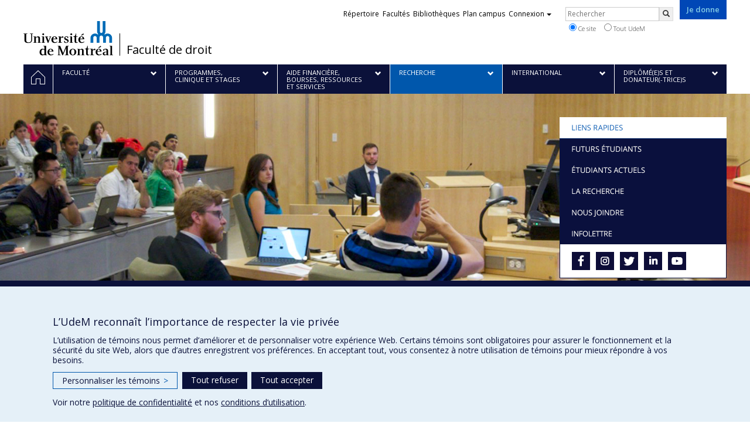

--- FILE ---
content_type: text/html; charset=utf-8
request_url: https://droit.umontreal.ca/recherche/expertises-de-recherche/experts/ex/Droit%20des%20technologies%20de%20l%27information/
body_size: 9109
content:
<!DOCTYPE html>
<html lang="fr">
<head>
<meta http-equiv="X-UA-Compatible" content="IE=edge" />
<meta name="viewport" content="width=device-width, initial-scale=1" />
<link rel="apple-touch-icon" sizes="180x180" href="/apple-touch-icon.png">
<link rel="icon" type="image/png" sizes="32x32" href="/favicon-32x32.png">
<link rel="icon" type="image/png" sizes="16x16" href="/favicon-16x16.png">
<link rel="manifest" href="/site.webmanifest">
<link rel="mask-icon" href="/safari-pinned-tab.svg" color="#006bb6">

<meta charset="utf-8">
<!-- 
	This website is powered by TYPO3 - inspiring people to share!
	TYPO3 is a free open source Content Management Framework initially created by Kasper Skaarhoj and licensed under GNU/GPL.
	TYPO3 is copyright 1998-2019 of Kasper Skaarhoj. Extensions are copyright of their respective owners.
	Information and contribution at https://typo3.org/
-->



<title>Experts en : Droit des technologies de l'information - Faculté de droit - Université de Montréal</title>
<meta name="generator" content="TYPO3 CMS">
<meta name="robots" content="index,follow">
<meta name="google" content="notranslate">
<meta name="apple-mobile-web-app-capable" content="no">


<link rel="stylesheet" type="text/css" href="https://fonts.googleapis.com/css?family=Open+Sans:400,400italic,300italic,300,600,600italic,700,700italic,800,800italic&amp;subset=latin,latin-ext" media="all">
<link rel="stylesheet" type="text/css" href="/typo3temp/assets/compressed/7a75e35b60-e414aa3de90a69ae4ef2a78382022aa2.css?1610483270" media="all">
<link rel="stylesheet" type="text/css" href="/typo3temp/udemlessc/lessphp_89083019e79a3b38acab63668495c265a1b01cad.css?1732795825" media="all">
<link rel="stylesheet" type="text/css" href="/typo3temp/udemlessc/lessphp_f0a53f92f01c86b296abb4ffec53a72b1cb9b323.css?1696453350" media="all">
<link rel="stylesheet" type="text/css" href="/typo3conf/ext/udem_vendor/Resources/Public/fancybox-3.5.2/jquery.fancybox.min.css?1584034618" media="all">
<link rel="stylesheet" type="text/css" href="/typo3temp/udemlessc/lessphp_b8875d783a6348e2f5b1284c6514f6f1b072eea0.css?1696453350" media="all">
<link rel="stylesheet" type="text/css" href="/typo3temp/udemlessc/lessphp_6d0b0c76a6c38fabbe1589748ce2f4047fca0d64.css?1696453350" media="all">
<link rel="stylesheet" type="text/css" href="/typo3temp/assets/compressed/merged-b90602f6b48b32f2ea799ad9d1ea2ab8-b2c7d49a11786ad1c8f6de7e2d7349b9.css?1696453350" media="all">




<script src="/typo3conf/ext/udem_vendor/Resources/Public/underscore-1.8.3/underscore.min.js?1584034624" type="text/javascript"></script>
<script src="/typo3conf/ext/udem_vendor/Resources/Public/jquery-3.5.1/jquery.min.js?1604402777" type="text/javascript"></script>
<script src="/typo3temp/assets/compressed/merged-59071038be6fefd6305acfe279d5b796-5f19aba6b5663835dee6885531e3efd7.js?1661855556" type="text/javascript"></script>
<script src="/typo3conf/ext/udem_vendor/Resources/Public/bootstrap-3.3.7/js/bootstrap.min.js?1584034617" type="text/javascript"></script>
<script src="/typo3conf/ext/udem_vendor/Resources/Public/classList.js-1.2.20180112/classList.min.js?1584034618" type="text/javascript"></script>
<script src="/typo3conf/ext/udem_vendor/Resources/Public/h5o-js-0.11/outliner.min.js?1584034619" type="text/javascript"></script>
<script src="/typo3conf/ext/udem_bootstrap/Resources/Public/udem-bootstrap.js?1616668816" type="text/javascript"></script>
<script src="/typo3conf/ext/udem_bootstrap/Resources/Public/udem-bootstrap-video.js?1584034592" type="text/javascript"></script>
<script src="/typo3conf/ext/udem_bootstrap/Resources/Public/udem-gallerie.js?1589452388" type="text/javascript"></script>
<script src="/typo3conf/ext/udem_vendor/Resources/Public/fancybox-3.5.2/jquery.fancybox.min.js?1584034618" type="text/javascript"></script>
<script src="/typo3conf/ext/udem_bootstrap/Resources/Public/udem-social.js?1584034592" type="text/javascript"></script>
<script src="/typo3conf/ext/udem_bootstrap/Resources/Public/udem-instagram.js?1584034592" type="text/javascript"></script>
<script src="/typo3conf/ext/udem_bootstrap/Resources/Public/udem-alertes.js?1604402777" type="text/javascript"></script>
<script src="/typo3conf/ext/udem_vendor/Resources/Public/localforage-1.7.2/dist/localforage.min.js?1584034620" type="text/javascript"></script>
<script src="/typo3conf/ext/udem_profs/Resources/Public/udem-profs.js?1584034610" type="text/javascript"></script>
<script src="/typo3conf/ext/udem_sadvr/Resources/Public/udem-sadvr.js?1584034612" type="text/javascript"></script>



<meta name="og:title" content="Experts" /><meta name="og:url" content="https://droit.umontreal.ca/recherche/expertises-de-recherche/experts/ex/Droit%20des%20technologies%20de%20l%27information/" /><meta name="og:locale" content="fr_CA" /><meta name="og:site_name" content="Faculté de droit - Université de Montréal" />

</head>
<body>

    <div id="udem-urgence-bcrp" style="display:none;" data-udem-urgence-endpoint="https://urgence.umontreal.ca/urgence-udem.json"  data-udem-urgence-nocss></div>
    <script async src="https://urgence.umontreal.ca/typo3conf/ext/udem_urgence/Resources/Public/JavaScript/udem-urgence-bcrp.js"></script>
<a class="sr-only sr-only-focusable" href="#udem-primary-contents">Passer au contenu</a>


    


<header id="udem-header">
  <div class="container">

    <h1>
      <a href="https://www.umontreal.ca/" target="_blank" id="udem-header-logo">Université de Montréal</a>
      <span id="udem-header-logo-separator"></span>
      <small id="udem-header-title">
        <span class="sep">/</span>
        <a href="/accueil/">Faculté de droit</a>
      </small>
    </h1>

    <a href="https://formulairereseau.umontreal.ca/site/Donation2?df_id=1560&amp;1560.donation=form1&amp;mfc_pref=T&amp;s_locale=fr_CA" title="Faire un don à l’Université de Montréal" target="_blank" class="udem-je-donne"><span>Je donne</span></a>

    <nav id="udem-phone-menu">
      
      <a class="udem-phone-menu-primary" href="#udem-primary-nav">
        <b><span></span><span></span><span></span></b>
        <span class="sr-only">Menu</span>
      </a>
      

      
      <a class="udem-phone-menu-search" href="#udem-search-menu">
        <span class="glyphicon glyphicon-search" title="Rechercher"></span>
        <span class="sr-only">Rechercher</span>
      </a>
      

      
      <a class="udem-phone-menu-links" href="#udem-links-menu">
        <span class="glyphicon glyphicon-bookmark"></span>
        <span class="sr-only">Liens UdeM</span>
      </a>
      

      

      

      
    </nav>

    
        
      

    

    
    <nav id="udem-links-menu">
      <h2 class="sr-only">Liens externes</h2>
      <ul class="nav"><li><a href="https://www.umontreal.ca/#udemwww-search-personne" target="_blank"><span>Répertoire</span></a></li><li><a href="https://www.umontreal.ca/facultes-et-ecoles/" target="_blank"><span>Facultés</span></a></li><li><a href="https://bib.umontreal.ca/" target="_blank"><span>Bibliothèques</span></a></li><li><a href="https://plancampus.umontreal.ca/" target="_blank"><span>Plan campus</span></a></li><li class="dropdown">
        <a href="#" class="dropdown-toggle" data-toggle="dropdown">Connexion<span class="caret"></span></a>
        <ul class="dropdown-menu" role="menu"><li><a href="https://monudem.umontreal.ca/" target="_blank"><span>Mon UdeM</span></a></li><li><a href="https://studium.umontreal.ca/" target="_blank"><span>StudiUM</span></a></li><li><a href="https://outlook.umontreal.ca/" target="_blank"><span>Mon courriel</span></a></li></ul>
      </li><li><a href="https://formulairereseau.umontreal.ca/site/Donation2?df_id=1560&amp;1560.donation=form1&amp;mfc_pref=T&amp;s_locale=fr_CA" title="Faire un don à l’Université de Montréal" target="_blank" class="udem-je-donne"><span>Je donne</span></a></li></ul>
    </nav>
    


    
    <div id="udem-search-menu">
      <h2 class="sr-only">Rechercher</h2>
          <form method="get" action="https://google.com/cse" class="udem-search-form">

    <input type="hidden" name="cx" value="011926736769028447783:qlpu3so2kqq" />
    <input type="hidden" name="sa.x" value="23" />
    <input type="hidden" name="sa.y" value="10" />
    <input type="hidden" name="ie" value="UTF-8" />

    <div class="clearfix">
      <input type="text" name="q" value="" class="udem-search-input" placeholder="Rechercher" />
      <button type="submit" class="udem-search-button" title="Rechercher" aria-label="Rechercher">
        <span class="glyphicon glyphicon-search"></span>
        <span class="sr-only sr-only-focusable">Rechercher</span>
      </button>
    </div>

    <div class="clearfix">
      <label>
        <input type="radio" name="scope" value="droit.umontreal.ca" checked="checked" />
        Ce site
      </label>
      <label>
        <input type="radio" name="scope" value="umontreal.ca" />
        Tout UdeM
      </label>
    </div>
  </form>
    </div>
    

  </div>
</header>

<div id="udem-primary-nav">
  <nav class="container">
    <h2 class="sr-only">Navigation principale</h2>
    <ul class="nav"><li class="home"><a href="/accueil/" title="Accueil"><span><svg xmlns="http://www.w3.org/2000/svg" viewBox="0 0 1024 1024" aria-hidden="true" focusable="false">
  <path d="m512 0L0 489.69V1024h384V640h256v384h384V489.69zm0 60.331l469.33 447.57v473.43H682.66v-384H341.33v384H42.66v-473.43z"></path>
</svg><span class="hidden-md hidden-lg">Accueil</span><span class="hidden-xs hidden-sm sr-only">Accueil</span></a></li><li class="has-sub"><a href="/faculte/" class="p1796"><span><span>Faculté</span></span></a><ul class="sub-menu"><li><a href="/faculte/historique-et-mission/"><span>Historique et mission</span></a></li><li><a href="/faculte/lequipe/"><span>L’équipe</span></a></li><li><a href="/faculte/communication/"><span>Communication</span></a></li><li><a href="/faculte/vie-etudiante/"><span>Vie étudiante</span></a></li><li><a href="/faculte/reussite-etudiante/"><span>Réussite étudiante</span></a></li><li><a href="/faculte/diversite-equite-inclusion-et-reconciliation/"><span>Diversité, équité, inclusion et réconciliation</span></a></li><li><a href="/faculte/collation-des-grades/"><span>Collation des grades</span></a></li><li><a href="/faculte/offres-demploi/"><span>Offres d’emploi</span></a></li><li><a href="/faculte/nous-joindre/"><span>Nous joindre</span></a></li></ul></li><li class="has-sub"><a href="/programmes-clinique-et-stages/" class="p1797"><span><span>Programmes, clinique et stages</span></span></a><ul class="sub-menu"><li><a href="/programmes-clinique-et-stages/futurs-etud/"><span>Futur(e)s étudiant(e)s</span></a></li><li><a href="/programmes-clinique-et-stages/etudiants-actuels/"><span>Étudiants actuels</span></a></li><li><a href="/programmes-clinique-et-stages/baccalaureat-en-droit/"><span>Baccalauréat en droit</span></a></li><li><a href="/programmes-clinique-et-stages/programmes-de-2e-cycle/"><span>Programmes de 2e cycle</span></a></li><li><a href="/programmes-clinique-et-stages/programmes-de-3e-cycle/"><span>Programmes de 3e cycle</span></a></li><li><a href="/programmes-clinique-et-stages/stages-postdoctoraux/"><span>Stages postdoctoraux</span></a></li><li><a href="/programmes-clinique-et-stages/stages-de-recherche/"><span>Stages de recherche</span></a></li><li><a href="/programmes-clinique-et-stages/stages-communautaires/"><span>Stages communautaires</span></a></li><li><a href="/programmes-clinique-et-stages/clinique-juridique/"><span>Clinique juridique</span></a></li></ul></li><li class="has-sub"><a href="/aide-financiere-bourses-ressources-et-services/" class="p1798"><span><span>Aide financière, bourses, ressources et services</span></span></a><ul class="sub-menu"><li><a href="/aide-financiere-bourses-ressources-et-services/aide-financiere-prix-et-bourses-detudes/"><span>Aide financière, prix et bourses d’études</span></a></li><li><a href="/aide-financiere-bourses-ressources-et-services/centre-de-developpement-professionnel-cdp/"><span>Centre de développement professionnel — CDP</span></a></li><li><a href="/aide-financiere-bourses-ressources-et-services/coop-droit/"><span>Coop Droit</span></a></li><li><a href="/aide-financiere-bourses-ressources-et-services/editions-themis/"><span>Éditions Thémis</span></a></li><li><a href="/aide-financiere-bourses-ressources-et-services/formation-continue/"><span>Formation continue</span></a></li><li><a href="/aide-financiere-bourses-ressources-et-services/laboratoire-de-cyberjustice/"><span>Laboratoire de cyberjustice</span></a></li></ul></li><li class="active has-sub"><a href="/recherche/" class="p1799"><span><span>Recherche</span></span></a><ul class="sub-menu"><li><a href="/recherche/la-recherche-a-la-faculte/"><span>La recherche à la Faculté</span></a></li><li class="active"><a href="/recherche/expertises-de-recherche/"><span>Expertises de recherche</span></a></li><li><a href="/recherche/unites-de-recherche/"><span>Unités de recherche</span></a></li><li><a href="/recherche/publications/"><span>Publications</span></a></li><li><a href="/recherche/revues-scientifiques/"><span>Revues scientifiques</span></a></li></ul></li><li class="has-sub"><a href="/international/" class="p1800"><span><span>International</span></span></a><ul class="sub-menu"><li><a href="/international/etudier-a-montreal/"><span>Étudier à Montréal</span></a></li><li><a href="/international/etudier-a-linternational/"><span>Étudier à l’international</span></a></li><li><a href="/international/ecole-ete-montreal/"><span>Écoles d’été à Montréal</span></a></li><li><a href="/international/atlas/"><span>ATLAS — Association of Transnational Law Schools</span></a></li><li><a href="/international/business-law-in-a-global-context/"><span>Business Law in a Global Context</span></a></li><li><a href="/international/ententes-internationales/"><span>Ententes internationales</span></a></li></ul></li><li class="has-sub"><a href="/rddum/" class="p1801"><span><span>Diplômé(e)s et donateur(-trice)s</span></span></a><ul class="sub-menu"><li><a href="/rddum/dipl-donat/"><span>Diplômé.e.s et donateur.-trice.s</span></a></li><li><a href="/rddum/pourquoi-donner/"><span>Pourquoi donner</span></a></li><li><a href="/rddum/faire-un-don/"><span>Faire un don</span></a></li><li><a href="/rddum/types-de-don/"><span>Types de don</span></a></li><li><a href="/rddum/fonds-philanthropiques-et-chaires-de-recherche/"><span>Fonds philanthropiques et Chaires de recherche</span></a></li><li><a href="/rddum/prix-et-bourses/"><span>Prix et bourses</span></a></li><li><a href="/rddum/reconnaissance-et-avantages-fiscaux/"><span>Reconnaissance et avantages fiscaux</span></a></li><li><a href="/rddum/nous-joindre/"><span>Nous joindre</span></a></li></ul></li></ul>
  </nav>
</div>











<section class="main-bandeau">
    <div class="container">
        <div class="content-border"><!--TYPO3SEARCH_begin--><div id="reference" data-udem-cuid="c279712" class="csc-frame csc-frame-default CType-shortcut"><div id="colonnes-pour-positionner-liens-rapides" data-udem-cuid="c279577" class="csc-frame csc-frame-default CType-gridelements_pi1 ge-layout-udembootstrap_2cols"><div class="row"><div class="  col-md-9 "></div><div class="  col-md-3 "><div id="espace-pour-positionner-le-menu" data-udem-cuid="c279568" class="csc-frame csc-frame-default csc-space-before-40 CType-text"><div class="csc-text-text"></div></div><div id="c279569" class="csc-frame csc-frame-default CType-image"><div class="csc-textpic csc-textpic-center csc-textpic-above"><div class="csc-textpic-imagewrap"><div class="csc-textpic-center-outer"><div class="csc-textpic-center-inner"><div class="csc-textpic-image csc-textpic-last"><img src="/fileadmin/droit/images/liens-rapides/bouton_liensrapides_0.png" width="570" height="72" alt="Liens rapides" border="0"></div></div></div></div></div></div><div id="c279570" class="csc-frame csc-frame-default CType-udembootstrap_hoverimage"><div class="udembootstrap_hoverimage"><div><a href="/programmes-clinique-et-stages/futurs-etud/" title="Futur étudiant"><img src="/fileadmin/droit/images/liens-rapides/bouton_futursetudiants_0.png" alt="Futur étudiant" border="0"></a><a href="/programmes-clinique-et-stages/futurs-etud/" title="Futur étudiant"><img src="/fileadmin/droit/images/liens-rapides/bouton_futursetudiants_1.png" alt="Futur étudiant" border="0"></a></div></div></div><div id="c279571" class="csc-frame csc-frame-default CType-udembootstrap_hoverimage"><div class="udembootstrap_hoverimage"><div><a href="/programmes-clinique-et-stages/etudiants-actuels/" title="Étudiants actuels"><img src="/fileadmin/droit/images/liens-rapides/bouton_etudiantsactuels_0.png" alt="Étudiants actuels" border="0"></a><a href="/programmes-clinique-et-stages/etudiants-actuels/" title="Étudiants actuels"><img src="/fileadmin/droit/images/liens-rapides/bouton_etudiantsactuels_1.png" alt="Étudiants actuels" border="0"></a></div></div></div><div id="c279572" class="csc-frame csc-frame-default CType-udembootstrap_hoverimage"><div class="udembootstrap_hoverimage"><div><a href="/recherche/" title="La recherche"><img src="/fileadmin/droit/images/liens-rapides/bouton_larecherche_0.png" alt="La recherche" border="0"></a><a href="/recherche/" title="La recherche"><img src="/fileadmin/droit/images/liens-rapides/bouton_larecherche_1.png" alt="La recherche" border="0"></a></div></div></div><div id="c279573" class="csc-frame csc-frame-default CType-udembootstrap_hoverimage"><div class="udembootstrap_hoverimage"><div><a href="/faculte/nous-joindre/" title="Nous joindre"><img src="/fileadmin/droit/images/liens-rapides/bouton_nousjoindre_0.png" alt="Nous joindre" border="0"></a><a href="/faculte/nous-joindre/" title="Nous joindre"><img src="/fileadmin/droit/images/liens-rapides/bouton_nousjoindre_1.png" alt="Nous joindre" border="0"></a></div></div></div><div id="c279574" class="csc-frame csc-frame-default CType-udembootstrap_hoverimage"><div class="udembootstrap_hoverimage"><div><img src="/fileadmin/droit/images/liens-rapides/bouton_infolettre_0.png" alt="Infolettre" border="0"><img src="/fileadmin/droit/images/liens-rapides/bouton_infolettre_1.png" alt="Infolettre" border="0"></div></div></div><div id="medias" data-udem-cuid="c279575" class="csc-frame csc-frame-default CType-textpic section_frame-105"><div class="csc-textpic csc-textpic-left csc-textpic-above"><div class="csc-textpic-imagewrap"><div class="csc-textpic-imagerow csc-textpic-imagerow-last"><div class="csc-textpic-imagecolumn csc-textpic-firstcol"><div class="csc-textpic-image csc-textpic-last"><a href="https://www.facebook.com/pages/Facult%C3%A9-de-droit-Universit%C3%A9-de-Montr%C3%A9al/139571246083385" target="_blank"><img src="/fileadmin/droit/images/liens-rapides/facebook.png" width="31" height="31" alt="Facebook" border="0"></a></div></div>
<div class="csc-textpic-imagecolumn"><div class="csc-textpic-image csc-textpic-last"><a href="https://www.instagram.com/droitumontreal/" target="_blank"><img src="/fileadmin/droit/images/liens-rapides/instagram.png" width="31" height="31" alt="Instagram" border="0"></a></div></div>
<div class="csc-textpic-imagecolumn"><div class="csc-textpic-image csc-textpic-last"><a href="https://twitter.com/droitumontreal" target="_blank"><img src="/fileadmin/droit/images/liens-rapides/twitter.png" width="31" height="31" alt="Twitter" border="0"></a></div></div>
<div class="csc-textpic-imagecolumn"><div class="csc-textpic-image csc-textpic-last"><a href="https://www.linkedin.com/company/35482109/admin/" target="_blank"><img src="/fileadmin/droit/images/liens-rapides/linkedin.png" width="31" height="31" alt="LinkedIn" border="0"></a></div></div>
<div class="csc-textpic-imagecolumn csc-textpic-lastcol"><div class="csc-textpic-image csc-textpic-last"><a href="https://www.youtube.com/channel/UC_n6UbPwp0Y9lT2GadW7QOA" target="_blank"><img src="/fileadmin/droit/images/liens-rapides/youtube.png" width="31" height="31" alt="Youtube" border="0"></a></div></div></div></div><div class="csc-textpic-text"><div class="csc-text-text"></div></div></div></div><div id="espace-pour-pousser-les-elements-en-dessous-vers-le-bas" data-udem-cuid="c279576" class="csc-frame csc-frame-default csc-space-before-38 CType-text"><div class="csc-text-text"></div></div></div></div></div></div><!--TYPO3SEARCH_end--></div>
    </div>
</section>


<section id="udem-primary-contents" class="main-section">
    <div class="container">
      
      <div id="udem-breadcrumb">

        
        <a href="#udem-secondary-nav" id="udem-toggle-secondary-nav" data-toggle="collapse">
          <span class="glyphicon glyphicon-align-justify"></span>
          <span class="sr-only">Navigation secondaire</span>
        </a>
        

        <ul class="breadcrumb"><li class="home"><a href="/accueil/">Accueil</a></li><li><a href="/recherche/">Recherche</a></li><li><a href="/recherche/expertises-de-recherche/">Expertises de recherche</a></li><li class="active">Experts en : Droit des technologies de l'information</li></ul>
      </div>
      


    

    
        

            

            <div class="row">
              <div class="col-md-9 col-md-push-3">
                
                <section class="content-main"><!--TYPO3SEARCH_begin--><div class="udem-page-title-no-frame"><h1>Experts en : Droit des technologies de l'information</h1></div><div id="c12010" class="csc-frame csc-frame-default CType-list list_type-tx_udemsadvr_pi1"><div class="csc-header"><h4 class="csc-firstHeader">Liste des experts</h4></div>
<div class="show_expertise">

  
    <div class="expert">

    <div class="visuel"><a href="/faculte/lequipe/corps-professoral/fiche/in/in13916/sg/Karim%20Benyekhlef/"><img src="https://www.recherche.umontreal.ca/visuel/personne:13916.photoOfficiellePetite" alt="Benyekhlef, Karim" /></a></div>

    <h3 class="nom-prenom"><a href="/faculte/lequipe/corps-professoral/fiche/in/in13916/sg/Karim%20Benyekhlef/">BENYEKHLEF, Karim</a></h3>

    <p class="fonctions">Professeur titulaire, Chercheur</p>

          <ul class="expertises">
              <li><a href="/recherche/expertises-de-recherche/experts/ex/Affaires%20internationales/">Affaires internationales</a></li>
              <li><a href="/recherche/expertises-de-recherche/experts/ex/Commerce%20international/">Commerce international</a></li>
              <li><a href="/recherche/expertises-de-recherche/experts/ex/Cyberjustice/">Cyberjustice</a></li>
              <li><a href="/recherche/expertises-de-recherche/experts/ex/D%C3%A9mocratie/">Démocratie</a></li>
              <li><a href="/recherche/expertises-de-recherche/experts/ex/Droit%20global/">Droit global</a></li>
              <li><a href="/recherche/expertises-de-recherche/experts/ex/Droit%20public/">Droit public</a></li>
              <li><a href="/recherche/expertises-de-recherche/experts/ex/Gouvernance/">Gouvernance</a></li>
              <li><a href="/recherche/expertises-de-recherche/experts/ex/Modes%20alternatifs%20de%20r%C3%A9solution%20de%20conflits/">Modes alternatifs de résolution de conflits</a></li>
              <li><a href="/recherche/expertises-de-recherche/experts/ex/Mondialisation/">Mondialisation</a></li>
              <li><a href="/recherche/expertises-de-recherche/experts/ex/Normativit%C3%A9s/">Normativités</a></li>
              <li><a href="/recherche/expertises-de-recherche/experts/ex/S%C3%A9curit%C3%A9/">Sécurité</a></li>
              <li><a href="/recherche/expertises-de-recherche/experts/ex/Th%C3%A9orie%20du%20droit/">Théorie du droit</a></li>
              <li><a href="/recherche/expertises-de-recherche/experts/ex/Vie%20priv%C3%A9e/">Vie privée</a></li>
              <li><a href="/recherche/expertises-de-recherche/experts/ex/Technologies%20de%20l%27information/">Technologies de l&#039;information</a></li>
              <li><a href="/recherche/expertises-de-recherche/experts/ex/Droit%20des%20technologies%20de%20l%27information%20et%20de%20la%20communication/">Droit des technologies de l&#039;information et de la communication</a></li>
              <li><a href="/recherche/expertises-de-recherche/experts/ex/Droit%20des%20technologies%20de%20l%27information/">Droit des technologies de l&#039;information</a></li>
              <li><a href="/recherche/expertises-de-recherche/experts/ex/Commerce%20%C3%A9lectronique/">Commerce électronique</a></li>
              <li><a href="/recherche/expertises-de-recherche/experts/ex/Modes%20de%20r%C3%A9solution%20des%20conflits/">Modes de résolution des conflits</a></li>
              <li><a href="/recherche/expertises-de-recherche/experts/ex/Vie%20priv%C3%A9e%20et%20Internet/">Vie privée et Internet</a></li>
              <li><a href="/recherche/expertises-de-recherche/experts/ex/Droits%20de%20la%20personne/">Droits de la personne</a></li>
            </ul>
    

        <div class="semi-accordion">
      <div class="semi-accordion-inner">
        <div class="contenu"><ul>
	<li>Droits et libertés de la personne</li>
	<li>Système judiciaire et droit international (bonne gouvernance, droit de la coopération internationale)</li>
	<li>Droit des technologies de l'information (vie privée, liberté d’expression, noms de domaine, commerce électronique, résolution en ligne des conflits)</li>
</ul></div>
      </div>
      <span class="semi-accordion-trigger">Lire plus…</span>
    </div>
        
    <p><a href="/faculte/lequipe/corps-professoral/fiche/in/in13916/sg/Karim%20Benyekhlef/" class="link-to-individu chevron-right">Profil complet</a></p>

  </div>
    <div class="expert">

    <div class="visuel"><a href="/faculte/lequipe/corps-professoral/fiche/in/in13840/sg/Pierre%20Trudel/"><img src="https://www.recherche.umontreal.ca/visuel/personne:13840.photoOfficiellePetite" alt="Trudel, Pierre" /></a></div>

    <h3 class="nom-prenom"><a href="/faculte/lequipe/corps-professoral/fiche/in/in13840/sg/Pierre%20Trudel/">TRUDEL, Pierre</a></h3>

    <p class="fonctions">Professeur associé, Professeur émérite</p>

          <ul class="expertises">
              <li><a href="/recherche/expertises-de-recherche/experts/ex/Droit%20du%20cyberespace/">Droit du cyberespace</a></li>
              <li><a href="/recherche/expertises-de-recherche/experts/ex/Commerce%20%C3%A9lectronique/">Commerce électronique</a></li>
              <li><a href="/recherche/expertises-de-recherche/experts/ex/Droit%20de%20l%27audiovisuel/">Droit de l&#039;audiovisuel</a></li>
              <li><a href="/recherche/expertises-de-recherche/experts/ex/Vie%20priv%C3%A9e/">Vie privée</a></li>
              <li><a href="/recherche/expertises-de-recherche/experts/ex/Droit%20des%20technologies%20de%20l%27information/">Droit des technologies de l&#039;information</a></li>
              <li><a href="/recherche/expertises-de-recherche/experts/ex/Droit%20des%20technologies%20de%20l%27information%20et%20de%20la%20communication/">Droit des technologies de l&#039;information et de la communication</a></li>
              <li><a href="/recherche/expertises-de-recherche/experts/ex/Technologies%20de%20l%27information/">Technologies de l&#039;information</a></li>
              <li><a href="/recherche/expertises-de-recherche/experts/ex/Cyberconsommation/">Cyberconsommation</a></li>
              <li><a href="/recherche/expertises-de-recherche/experts/ex/Droit%20des%20communications/">Droit des communications</a></li>
            </ul>
    

        <div class="semi-accordion">
      <div class="semi-accordion-inner">
        <div class="contenu"><ul>
	<li>Droit des communications,</li>
	<li>Cyberespace,</li>
	<li>Commerce électronique,</li>
	<li>Méthodologie d'évaluation des technologies au regard du droit</li>
</ul></div>
      </div>
      <span class="semi-accordion-trigger">Lire plus…</span>
    </div>
        
    <p><a href="/faculte/lequipe/corps-professoral/fiche/in/in13840/sg/Pierre%20Trudel/" class="link-to-individu chevron-right">Profil complet</a></p>

  </div>
    <div class="expert">

    <div class="visuel"><a href="/faculte/lequipe/corps-professoral/fiche/in/in15004/sg/Nicolas%20Vermeys/"><img src="https://www.recherche.umontreal.ca/visuel/personne:15004.photoOfficiellePetite" alt="Vermeys, Nicolas" /></a></div>

    <h3 class="nom-prenom"><a href="/faculte/lequipe/corps-professoral/fiche/in/in15004/sg/Nicolas%20Vermeys/">VERMEYS, Nicolas</a></h3>

    <p class="fonctions">Professeur titulaire</p>

          <ul class="expertises">
              <li><a href="/recherche/expertises-de-recherche/experts/ex/Cyberjustice/">Cyberjustice</a></li>
              <li><a href="/recherche/expertises-de-recherche/experts/ex/Droit%20civil/">Droit civil</a></li>
              <li><a href="/recherche/expertises-de-recherche/experts/ex/Droit%20des%20technologies%20de%20l%27information/">Droit des technologies de l&#039;information</a></li>
              <li><a href="/recherche/expertises-de-recherche/experts/ex/Vie%20priv%C3%A9e%20et%20Internet/">Vie privée et Internet</a></li>
              <li><a href="/recherche/expertises-de-recherche/experts/ex/Technologies%20de%20l%27information/">Technologies de l&#039;information</a></li>
            </ul>
    

        <div class="semi-accordion">
      <div class="semi-accordion-inner">
        <div class="contenu"><p>M<sup>e</sup> Nicolas W. Vermeys s'intéresse particulièrement aux questions juridiques liées à la sécurité de l'information, aux développements en matière de cyberjustice et, plus généralement, aux incidences des innovations technologiques sur le droit, thèmes sur lesquels il est régulièrement invité à intervenir auprès des médias et dans le cadre de conférences prononcées pour les juges, avocats, regroupements professionnels et organismes gouvernementaux au Canada et à l’étranger.</p>

<p><strong>Domaines d'intérêts </strong></p>

<ul>
	<li>Cyberjustice</li>
	<li>Sécurité de l’information</li>
	<li>Droit des technologies de l’information</li>
	<li>Responsabilité civile, preuve et procédure</li>
</ul></div>
      </div>
      <span class="semi-accordion-trigger">Lire plus…</span>
    </div>
        
    <p><a href="/faculte/lequipe/corps-professoral/fiche/in/in15004/sg/Nicolas%20Vermeys/" class="link-to-individu chevron-right">Profil complet</a></p>

  </div>
  </div>

</div><!--TYPO3SEARCH_end--></section>
              </div>
              <div class="col-md-3 col-md-pull-9">
                <nav id="udem-secondary-nav"><ul><li class="active"><b>Recherche</b><ul><li><a href="/recherche/la-recherche-a-la-faculte/">La recherche à la Faculté</a></li><li class="active"><a href="/recherche/expertises-de-recherche/">Expertises de recherche</a></li><li><a href="/recherche/unites-de-recherche/">Unités de recherche</a></li><li><a href="/recherche/publications/">Publications</a></li><li><a href="/recherche/revues-scientifiques/">Revues scientifiques</a></li></ul></li></ul></nav>
              </div>
            </div>

          
      
  

  

    </div>
</section>




<footer id="udem-footer">

  
  <div class="udem-footer-sitemap">
    <div class="container">
      <ul class="row nav"><li class="col-md-2"><a href="/faculte/">Faculté</a><ul class="nav"><li><a href="/faculte/historique-et-mission/">Historique et mission</a></li><li><a href="/faculte/lequipe/">L’équipe</a></li><li><a href="/faculte/communication/">Communication</a></li><li><a href="/faculte/vie-etudiante/">Vie étudiante</a></li><li><a href="/faculte/reussite-etudiante/">Réussite étudiante</a></li><li><a href="/faculte/diversite-equite-inclusion-et-reconciliation/">Diversité, équité, inclusion et réconciliation</a></li></ul></li><li class="col-md-2"><a href="/programmes-clinique-et-stages/">Programmes, clinique et stages</a><ul class="nav"><li><a href="/programmes-clinique-et-stages/futurs-etud/">Futur(e)s étudiant(e)s</a></li><li><a href="/programmes-clinique-et-stages/etudiants-actuels/">Étudiants actuels</a></li><li><a href="/programmes-clinique-et-stages/baccalaureat-en-droit/">Baccalauréat en droit</a></li><li><a href="/programmes-clinique-et-stages/programmes-de-2e-cycle/">Programmes de 2e cycle</a></li><li><a href="/programmes-clinique-et-stages/programmes-de-3e-cycle/">Programmes de 3e cycle</a></li><li><a href="/programmes-clinique-et-stages/stages-postdoctoraux/">Stages postdoctoraux</a></li></ul></li><li class="col-md-2"><a href="/aide-financiere-bourses-ressources-et-services/">Aide financière, bourses, ressources et services</a><ul class="nav"><li><a href="/aide-financiere-bourses-ressources-et-services/aide-financiere-prix-et-bourses-detudes/">Aide financière, prix et bourses d’études</a></li><li><a href="/aide-financiere-bourses-ressources-et-services/centre-de-developpement-professionnel-cdp/">Centre de développement professionnel — CDP</a></li><li><a href="/aide-financiere-bourses-ressources-et-services/coop-droit/">Coop Droit</a></li><li><a href="/aide-financiere-bourses-ressources-et-services/editions-themis/">Éditions Thémis</a></li><li><a href="/aide-financiere-bourses-ressources-et-services/formation-continue/">Formation continue</a></li><li><a href="/aide-financiere-bourses-ressources-et-services/laboratoire-de-cyberjustice/">Laboratoire de cyberjustice</a></li></ul></li><li class="col-md-2"><a href="/recherche/">Recherche</a><ul class="nav"><li><a href="/recherche/la-recherche-a-la-faculte/">La recherche à la Faculté</a></li><li><a href="/recherche/expertises-de-recherche/">Expertises de recherche</a></li><li><a href="/recherche/unites-de-recherche/">Unités de recherche</a></li><li><a href="/recherche/publications/">Publications</a></li><li><a href="/recherche/revues-scientifiques/">Revues scientifiques</a></li></ul></li><li class="col-md-2"><a href="/international/">International</a><ul class="nav"><li><a href="/international/etudier-a-montreal/">Étudier à Montréal</a></li><li><a href="/international/etudier-a-linternational/">Étudier à l’international</a></li><li><a href="/international/ecole-ete-montreal/">Écoles d’été à Montréal</a></li><li><a href="/international/atlas/">ATLAS — Association of Transnational Law Schools</a></li><li><a href="/international/business-law-in-a-global-context/">Business Law in a Global Context</a></li><li><a href="/international/ententes-internationales/">Ententes internationales</a></li></ul></li><li class="col-md-2"><a href="/rddum/">Diplômé(e)s et donateur(-trice)s</a><ul class="nav"><li><a href="/rddum/dipl-donat/">Diplômé.e.s et donateur.-trice.s</a></li><li><a href="/rddum/pourquoi-donner/">Pourquoi donner</a></li><li><a href="/rddum/faire-un-don/">Faire un don</a></li><li><a href="/rddum/types-de-don/">Types de don</a></li><li><a href="/rddum/fonds-philanthropiques-et-chaires-de-recherche/">Fonds philanthropiques et Chaires de recherche</a></li><li><a href="/rddum/prix-et-bourses/">Prix et bourses</a></li></ul></li></ul>
    </div>
  </div>

  

  <div class="udem-footer-contents">
    <div class="container">
      <h3>Faculté de droit</h3><div class="row"><div class="col-md-3"><div id="c9444" class="csc-frame csc-frame-default CType-text"><div class="csc-text-text"><p class="bodytext">Pavillon Maximilien-Caron<br />3101, chemin de la Tour<br />Montréal (Québec)<br />H3T 1N8</p>
<p class="bodytext">Tél. : 514 343-6124&nbsp;<br />Téléc.: 514 343-2199&nbsp;<br /><a href="mailto:info-droit@umontreal.ca">info-droit@umontreal.ca</a></p>
<p class="bodytext"><a class="lien-bouton" href="https://plancampus.umontreal.ca/montreal/#iw|364" target="_blank">Plan campus</a></p></div></div></div><div class="col-md-3"><div id="c10116" class="csc-frame csc-frame-default CType-image"><div class="csc-textpic csc-textpic-center csc-textpic-above"><div class="csc-textpic-imagewrap"><div class="csc-textpic-center-outer"><div class="csc-textpic-center-inner"><div class="csc-textpic-image csc-textpic-last"><img src="/fileadmin/droit/images/Images/Logo/Armoiries_Faculte_de_Droit_MONOCHROME_blanc.png" width="105" height="113" alt="Armoiries de la Faculté de droit" title="Armoiries de la Faculté de droit" border="0"></div></div></div></div></div></div></div><div class="col-md-3"><div id="c9447" class="csc-frame csc-frame-default CType-text"><div class="csc-text-text"><p class="bodytext"><a href="/rddum/pourquoi-donner/">Dons et philanthropie</a></p>
<p class="bodytext">Accès protégé</p>
<p class="bodytext"><a href="/faculte/nous-joindre/">Nous joindre</a></p>
<p class="bodytext"><a href="https://www.facebook.com/pages/Facult%C3%A9-de-droit-Universit%C3%A9-de-Montr%C3%A9al/139571246083385" target="_blank">Facebook</a>&nbsp;|&nbsp;<a href="https://twitter.com/droitumontreal" target="_blank">Twitter</a></p>
<p class="bodytext"><a href="https://www.linkedin.com/company/35482109/admin/" target="_blank">LinkedIn</a> | <a href="https://www.instagram.com/droitumontreal/" target="_blank">Instagram</a></p>
<p class="bodytext">&nbsp;</p>
<p class="bodytext">&nbsp;</p></div></div></div><div class="col-md-3"><div id="c10121" class="csc-frame csc-frame-default CType-text"><div class="csc-text-text"><p class="bodytext"><a href="/plan-du-site/">Plan du site</a></p>
<p class="bodytext"><a href="/accessibilite/">Accessibilité</a></p></div></div></div></div>
    </div>
  </div>

  <div class="udem-footer-tail">
    <div class="container">
      <div><a href="https://secretariatgeneral.umontreal.ca/protection-et-acces-a-linformation/complement-dinformation-sur-la-confidentialite/" title="Afficher le complément d’information sur la confidentialité" target="_blank">Confidentialité</a><a href="https://secretariatgeneral.umontreal.ca/protection-et-acces-a-linformation/conditions-dutilisation-des-plateformes-web/" title="Afficher les conditions d’utilisation des plateformes Web" target="_blank">Conditions d’utilisation</a>  <div id="udem_cookie_consent_toggle"></div></div><a href="https://www.umontreal.ca/" title="Université de Montréal" class="udem-footer-logo">Université de Montréal</a>
    </div>
  </div>

</footer>






<script>    function moveYouTubeSrc(consentGiven = false) {
        // Select all iframe elements on the page
        const iframes = document.querySelectorAll('iframe');
        // console.log('moveYouTubeSrc consentGiven)', consentGiven);
        // console.log('moveYouTubeSrc iframes)', iframes);
        // Loop through each iframe
        iframes.forEach((iframe) => {
            // Check if the iframe is a YouTube video
            if (!consentGiven) {
              if (iframe.src) {
                iframe.dataset.src = iframe.src;
                iframe.removeAttribute('src');
              }
            } else {
                // console.log('Move the data-src attribute back to src');
                // Move the data-src attribute back to src
                const dataSrc = iframe.dataset.src;
                if (dataSrc) {
                    iframe.src = dataSrc;
                    iframe.removeAttribute('data-src');
                }
            }
        });
    }
    // Hide YT videos so they can't be played until consent is granted
    window.addEventListener('DOMContentLoaded', () => {
        // Call the function to move YouTube iframe src attributes to data-src attributes
        moveYouTubeSrc(false);
    });        // Define dataLayer and the gtag function.
        window.dataLayer = window.dataLayer || [];
        function gtag(){dataLayer.push(arguments);}

        // Default ad_storage to 'denied'.
        gtag('consent', 'default', {
          'ad_storage': 'denied',
          'analytics_storage': 'denied',
          'functionality_storage': 'denied',
          'ad_user_data' : 'denied',
          'ad_personalization' : 'denied',
        });
          
       // Revoke YT permission
       moveYouTubeSrc(false);         (function(w,d,s,l,i){w[l]=w[l]||[];w[l].push({'gtm.start':
      new Date().getTime(),event:'gtm.js'});var f=d.getElementsByTagName(s)[0],
      j=d.createElement(s),dl=l!='dataLayer'?'&l='+l:'';j.async=true;j.src=
      'https://www.googletagmanager.com/gtm.js?id='+i+dl;f.parentNode.insertBefore(j,f);
      })(window,document,'script','dataLayer','GTM-59WZNRC');      (function(w,d,s,l,i){w[l]=w[l]||[];w[l].push({'gtm.start':
      new Date().getTime(),event:'gtm.js'});var f=d.getElementsByTagName(s)[0],
      j=d.createElement(s),dl=l!='dataLayer'?'&l='+l:'';j.async=true;j.src=
      'https://www.googletagmanager.com/gtm.js?id='+i+dl;f.parentNode.insertBefore(j,f);
      })(window,document,'script','dataLayer','GTM-NM5JTSD');
        function udemDispatchCookieEvent(data) {
            window.dispatchEvent(new CustomEvent('udem_set_consent_cookie', {detail: data}));
        }
        window.addEventListener('load', () => {
          // Ajout des triggers Google
        if (typeof on_udem_cookie_update_consent === 'function') {
          // console.log('on_udem_cookie_update_consent');
          function udem_cookie_consent_update(categories) {
            // console.log('udem_cookie_consent_update categories : ', categories);
            for (const [key, value] of Object.entries(categories)) {
              categories[key] = (value === true) ? 'granted' : 'denied';
            }
          
            udem_google_cookie_consent_update(categories);
            udem_fb_cookie_consent_update(categories);
          }

          function udem_google_cookie_consent_update(categories) {
            console.log('udem_google_cookie_consent_update categories : ', categories);
            if (categories.functionalityCookies === 'granted') {
              // Grant YT permission/*  */
              moveYouTubeSrc(true);
            } else {
              // Revoke YT permission
              moveYouTubeSrc(false);
            }

            gtag('consent', 'update', {
              'ad_storage': categories.adsCookies,
              'ad_user_data' : categories.adsCookies,
              'ad_personalization' : categories.adsCookies,
              'functionality_storage': categories.functionalityCookies,
              'analytics_storage': categories.performanceCookies
            });
          }

          function udem_fb_cookie_consent_update(categories) {
            // console.log('udem_fb_cookie_consent_update categories : ', categories);
            if (categories.adsCookies === 'granted') {
              // Grant Facebook Pixels
              var eventData = {category: 'adsCookies', action: "grant"}
              udemDispatchCookieEvent(eventData);              
            } else {
              // Revoke Pixels consent
              var eventData = { category: 'adsCookies', action: "revoke" }
              udemDispatchCookieEvent(eventData);  
            }
          }

          on_udem_cookie_update_consent(udem_cookie_consent_update);
        }
      // fin window.addEventListener('load', () => {
      });</script>  <script src="https://secretariatgeneral.umontreal.ca/udem_consentement_temoins.js?v=021123"></script>




</body>
</html>

--- FILE ---
content_type: text/css; charset=utf-8
request_url: https://droit.umontreal.ca/typo3temp/udemlessc/lessphp_89083019e79a3b38acab63668495c265a1b01cad.css?1732795825
body_size: 56928
content:
/*!
 * Bootstrap v3.3.7 (http://getbootstrap.com)
 * Copyright 2011-2016 Twitter, Inc.
 * Licensed under MIT (https://github.com/twbs/bootstrap/blob/master/LICENSE)
 */
/*! normalize.css v3.0.3 | MIT License | github.com/necolas/normalize.css */
html {
  font-family: sans-serif;
  -ms-text-size-adjust: 100%;
  -webkit-text-size-adjust: 100%;
}
body {
  margin: 0;
}
article,
aside,
details,
figcaption,
figure,
footer,
header,
hgroup,
main,
menu,
nav,
section,
summary {
  display: block;
}
audio,
canvas,
progress,
video {
  display: inline-block;
  vertical-align: baseline;
}
audio:not([controls]) {
  display: none;
  height: 0;
}
[hidden],
template {
  display: none;
}
a {
  background-color: transparent;
}
a:active,
a:hover {
  outline: 0;
}
abbr[title] {
  border-bottom: 1px dotted;
}
b,
strong {
  font-weight: bold;
}
dfn {
  font-style: italic;
}
h1 {
  font-size: 2em;
  margin: 0.67em 0;
}
mark {
  background: #ff0;
  color: #000;
}
small {
  font-size: 80%;
}
sub,
sup {
  font-size: 75%;
  line-height: 0;
  position: relative;
  vertical-align: baseline;
}
sup {
  top: -0.5em;
}
sub {
  bottom: -0.25em;
}
img {
  border: 0;
}
svg:not(:root) {
  overflow: hidden;
}
figure {
  margin: 1em 40px;
}
hr {
  box-sizing: content-box;
  height: 0;
}
pre {
  overflow: auto;
}
code,
kbd,
pre,
samp {
  font-family: monospace, monospace;
  font-size: 1em;
}
button,
input,
optgroup,
select,
textarea {
  color: inherit;
  font: inherit;
  margin: 0;
}
button {
  overflow: visible;
}
button,
select {
  text-transform: none;
}
button,
html input[type="button"],
input[type="reset"],
input[type="submit"] {
  -webkit-appearance: button;
  cursor: pointer;
}
button[disabled],
html input[disabled] {
  cursor: default;
}
button::-moz-focus-inner,
input::-moz-focus-inner {
  border: 0;
  padding: 0;
}
input {
  line-height: normal;
}
input[type="checkbox"],
input[type="radio"] {
  box-sizing: border-box;
  padding: 0;
}
input[type="number"]::-webkit-inner-spin-button,
input[type="number"]::-webkit-outer-spin-button {
  height: auto;
}
input[type="search"] {
  -webkit-appearance: textfield;
  box-sizing: content-box;
}
input[type="search"]::-webkit-search-cancel-button,
input[type="search"]::-webkit-search-decoration {
  -webkit-appearance: none;
}
fieldset {
  border: 1px solid #c0c0c0;
  margin: 0 2px;
  padding: 0.35em 0.625em 0.75em;
}
legend {
  border: 0;
  padding: 0;
}
textarea {
  overflow: auto;
}
optgroup {
  font-weight: bold;
}
table {
  border-collapse: collapse;
  border-spacing: 0;
}
td,
th {
  padding: 0;
}
/*! Source: https://github.com/h5bp/html5-boilerplate/blob/master/src/css/main.css */
@media print {
  *,
  *:before,
  *:after {
    background: transparent !important;
    color: #000 !important;
    box-shadow: none !important;
    text-shadow: none !important;
  }
  a,
  a:visited {
    text-decoration: underline;
  }
  a[href]:after {
    content: " (" attr(href) ")";
  }
  abbr[title]:after {
    content: " (" attr(title) ")";
  }
  a[href^="#"]:after,
  a[href^="javascript:"]:after {
    content: "";
  }
  pre,
  blockquote {
    border: 1px solid #999;
    page-break-inside: avoid;
  }
  thead {
    display: table-header-group;
  }
  tr,
  img {
    page-break-inside: avoid;
  }
  img {
    max-width: 100% !important;
  }
  p,
  h2,
  h3 {
    orphans: 3;
    widows: 3;
  }
  h2,
  h3 {
    page-break-after: avoid;
  }
  .navbar {
    display: none;
  }
  .btn > .caret,
  .dropup > .btn > .caret {
    border-top-color: #000 !important;
  }
  .label {
    border: 1px solid #000;
  }
  .table {
    border-collapse: collapse !important;
  }
  .table td,
  .table th {
    background-color: #fff !important;
  }
  .table-bordered th,
  .table-bordered td {
    border: 1px solid #ddd !important;
  }
}
@font-face {
  font-family: 'Glyphicons Halflings';
  src: url('/typo3conf/ext/udem_vendor/Resources/Public/bootstrap-3.3.7/fonts/glyphicons-halflings-regular.eot');
  src: url('/typo3conf/ext/udem_vendor/Resources/Public/bootstrap-3.3.7/fonts/glyphicons-halflings-regular.eot?#iefix') format('embedded-opentype'), url('/typo3conf/ext/udem_vendor/Resources/Public/bootstrap-3.3.7/fonts/glyphicons-halflings-regular.woff2') format('woff2'), url('/typo3conf/ext/udem_vendor/Resources/Public/bootstrap-3.3.7/fonts/glyphicons-halflings-regular.woff') format('woff'), url('/typo3conf/ext/udem_vendor/Resources/Public/bootstrap-3.3.7/fonts/glyphicons-halflings-regular.ttf') format('truetype'), url('/typo3conf/ext/udem_vendor/Resources/Public/bootstrap-3.3.7/fonts/glyphicons-halflings-regular.svg#glyphicons_halflingsregular') format('svg');
}
.glyphicon {
  position: relative;
  top: 1px;
  display: inline-block;
  font-family: 'Glyphicons Halflings';
  font-style: normal;
  font-weight: normal;
  line-height: 1;
  -webkit-font-smoothing: antialiased;
  -moz-osx-font-smoothing: grayscale;
}
.glyphicon-asterisk:before {
  content: "\002a";
}
.glyphicon-plus:before {
  content: "\002b";
}
.glyphicon-euro:before,
.glyphicon-eur:before {
  content: "\20ac";
}
.glyphicon-minus:before {
  content: "\2212";
}
.glyphicon-cloud:before {
  content: "\2601";
}
.glyphicon-envelope:before {
  content: "\2709";
}
.glyphicon-pencil:before {
  content: "\270f";
}
.glyphicon-glass:before {
  content: "\e001";
}
.glyphicon-music:before {
  content: "\e002";
}
.glyphicon-search:before {
  content: "\e003";
}
.glyphicon-heart:before {
  content: "\e005";
}
.glyphicon-star:before {
  content: "\e006";
}
.glyphicon-star-empty:before {
  content: "\e007";
}
.glyphicon-user:before {
  content: "\e008";
}
.glyphicon-film:before {
  content: "\e009";
}
.glyphicon-th-large:before {
  content: "\e010";
}
.glyphicon-th:before {
  content: "\e011";
}
.glyphicon-th-list:before {
  content: "\e012";
}
.glyphicon-ok:before {
  content: "\e013";
}
.glyphicon-remove:before {
  content: "\e014";
}
.glyphicon-zoom-in:before {
  content: "\e015";
}
.glyphicon-zoom-out:before {
  content: "\e016";
}
.glyphicon-off:before {
  content: "\e017";
}
.glyphicon-signal:before {
  content: "\e018";
}
.glyphicon-cog:before {
  content: "\e019";
}
.glyphicon-trash:before {
  content: "\e020";
}
.glyphicon-home:before {
  content: "\e021";
}
.glyphicon-file:before {
  content: "\e022";
}
.glyphicon-time:before {
  content: "\e023";
}
.glyphicon-road:before {
  content: "\e024";
}
.glyphicon-download-alt:before {
  content: "\e025";
}
.glyphicon-download:before {
  content: "\e026";
}
.glyphicon-upload:before {
  content: "\e027";
}
.glyphicon-inbox:before {
  content: "\e028";
}
.glyphicon-play-circle:before {
  content: "\e029";
}
.glyphicon-repeat:before {
  content: "\e030";
}
.glyphicon-refresh:before {
  content: "\e031";
}
.glyphicon-list-alt:before {
  content: "\e032";
}
.glyphicon-lock:before {
  content: "\e033";
}
.glyphicon-flag:before {
  content: "\e034";
}
.glyphicon-headphones:before {
  content: "\e035";
}
.glyphicon-volume-off:before {
  content: "\e036";
}
.glyphicon-volume-down:before {
  content: "\e037";
}
.glyphicon-volume-up:before {
  content: "\e038";
}
.glyphicon-qrcode:before {
  content: "\e039";
}
.glyphicon-barcode:before {
  content: "\e040";
}
.glyphicon-tag:before {
  content: "\e041";
}
.glyphicon-tags:before {
  content: "\e042";
}
.glyphicon-book:before {
  content: "\e043";
}
.glyphicon-bookmark:before {
  content: "\e044";
}
.glyphicon-print:before {
  content: "\e045";
}
.glyphicon-camera:before {
  content: "\e046";
}
.glyphicon-font:before {
  content: "\e047";
}
.glyphicon-bold:before {
  content: "\e048";
}
.glyphicon-italic:before {
  content: "\e049";
}
.glyphicon-text-height:before {
  content: "\e050";
}
.glyphicon-text-width:before {
  content: "\e051";
}
.glyphicon-align-left:before {
  content: "\e052";
}
.glyphicon-align-center:before {
  content: "\e053";
}
.glyphicon-align-right:before {
  content: "\e054";
}
.glyphicon-align-justify:before {
  content: "\e055";
}
.glyphicon-list:before {
  content: "\e056";
}
.glyphicon-indent-left:before {
  content: "\e057";
}
.glyphicon-indent-right:before {
  content: "\e058";
}
.glyphicon-facetime-video:before {
  content: "\e059";
}
.glyphicon-picture:before {
  content: "\e060";
}
.glyphicon-map-marker:before {
  content: "\e062";
}
.glyphicon-adjust:before {
  content: "\e063";
}
.glyphicon-tint:before {
  content: "\e064";
}
.glyphicon-edit:before {
  content: "\e065";
}
.glyphicon-share:before {
  content: "\e066";
}
.glyphicon-check:before {
  content: "\e067";
}
.glyphicon-move:before {
  content: "\e068";
}
.glyphicon-step-backward:before {
  content: "\e069";
}
.glyphicon-fast-backward:before {
  content: "\e070";
}
.glyphicon-backward:before {
  content: "\e071";
}
.glyphicon-play:before {
  content: "\e072";
}
.glyphicon-pause:before {
  content: "\e073";
}
.glyphicon-stop:before {
  content: "\e074";
}
.glyphicon-forward:before {
  content: "\e075";
}
.glyphicon-fast-forward:before {
  content: "\e076";
}
.glyphicon-step-forward:before {
  content: "\e077";
}
.glyphicon-eject:before {
  content: "\e078";
}
.glyphicon-chevron-left:before {
  content: "\e079";
}
.glyphicon-chevron-right:before {
  content: "\e080";
}
.glyphicon-plus-sign:before {
  content: "\e081";
}
.glyphicon-minus-sign:before {
  content: "\e082";
}
.glyphicon-remove-sign:before {
  content: "\e083";
}
.glyphicon-ok-sign:before {
  content: "\e084";
}
.glyphicon-question-sign:before {
  content: "\e085";
}
.glyphicon-info-sign:before {
  content: "\e086";
}
.glyphicon-screenshot:before {
  content: "\e087";
}
.glyphicon-remove-circle:before {
  content: "\e088";
}
.glyphicon-ok-circle:before {
  content: "\e089";
}
.glyphicon-ban-circle:before {
  content: "\e090";
}
.glyphicon-arrow-left:before {
  content: "\e091";
}
.glyphicon-arrow-right:before {
  content: "\e092";
}
.glyphicon-arrow-up:before {
  content: "\e093";
}
.glyphicon-arrow-down:before {
  content: "\e094";
}
.glyphicon-share-alt:before {
  content: "\e095";
}
.glyphicon-resize-full:before {
  content: "\e096";
}
.glyphicon-resize-small:before {
  content: "\e097";
}
.glyphicon-exclamation-sign:before {
  content: "\e101";
}
.glyphicon-gift:before {
  content: "\e102";
}
.glyphicon-leaf:before {
  content: "\e103";
}
.glyphicon-fire:before {
  content: "\e104";
}
.glyphicon-eye-open:before {
  content: "\e105";
}
.glyphicon-eye-close:before {
  content: "\e106";
}
.glyphicon-warning-sign:before {
  content: "\e107";
}
.glyphicon-plane:before {
  content: "\e108";
}
.glyphicon-calendar:before {
  content: "\e109";
}
.glyphicon-random:before {
  content: "\e110";
}
.glyphicon-comment:before {
  content: "\e111";
}
.glyphicon-magnet:before {
  content: "\e112";
}
.glyphicon-chevron-up:before {
  content: "\e113";
}
.glyphicon-chevron-down:before {
  content: "\e114";
}
.glyphicon-retweet:before {
  content: "\e115";
}
.glyphicon-shopping-cart:before {
  content: "\e116";
}
.glyphicon-folder-close:before {
  content: "\e117";
}
.glyphicon-folder-open:before {
  content: "\e118";
}
.glyphicon-resize-vertical:before {
  content: "\e119";
}
.glyphicon-resize-horizontal:before {
  content: "\e120";
}
.glyphicon-hdd:before {
  content: "\e121";
}
.glyphicon-bullhorn:before {
  content: "\e122";
}
.glyphicon-bell:before {
  content: "\e123";
}
.glyphicon-certificate:before {
  content: "\e124";
}
.glyphicon-thumbs-up:before {
  content: "\e125";
}
.glyphicon-thumbs-down:before {
  content: "\e126";
}
.glyphicon-hand-right:before {
  content: "\e127";
}
.glyphicon-hand-left:before {
  content: "\e128";
}
.glyphicon-hand-up:before {
  content: "\e129";
}
.glyphicon-hand-down:before {
  content: "\e130";
}
.glyphicon-circle-arrow-right:before {
  content: "\e131";
}
.glyphicon-circle-arrow-left:before {
  content: "\e132";
}
.glyphicon-circle-arrow-up:before {
  content: "\e133";
}
.glyphicon-circle-arrow-down:before {
  content: "\e134";
}
.glyphicon-globe:before {
  content: "\e135";
}
.glyphicon-wrench:before {
  content: "\e136";
}
.glyphicon-tasks:before {
  content: "\e137";
}
.glyphicon-filter:before {
  content: "\e138";
}
.glyphicon-briefcase:before {
  content: "\e139";
}
.glyphicon-fullscreen:before {
  content: "\e140";
}
.glyphicon-dashboard:before {
  content: "\e141";
}
.glyphicon-paperclip:before {
  content: "\e142";
}
.glyphicon-heart-empty:before {
  content: "\e143";
}
.glyphicon-link:before {
  content: "\e144";
}
.glyphicon-phone:before {
  content: "\e145";
}
.glyphicon-pushpin:before {
  content: "\e146";
}
.glyphicon-usd:before {
  content: "\e148";
}
.glyphicon-gbp:before {
  content: "\e149";
}
.glyphicon-sort:before {
  content: "\e150";
}
.glyphicon-sort-by-alphabet:before {
  content: "\e151";
}
.glyphicon-sort-by-alphabet-alt:before {
  content: "\e152";
}
.glyphicon-sort-by-order:before {
  content: "\e153";
}
.glyphicon-sort-by-order-alt:before {
  content: "\e154";
}
.glyphicon-sort-by-attributes:before {
  content: "\e155";
}
.glyphicon-sort-by-attributes-alt:before {
  content: "\e156";
}
.glyphicon-unchecked:before {
  content: "\e157";
}
.glyphicon-expand:before {
  content: "\e158";
}
.glyphicon-collapse-down:before {
  content: "\e159";
}
.glyphicon-collapse-up:before {
  content: "\e160";
}
.glyphicon-log-in:before {
  content: "\e161";
}
.glyphicon-flash:before {
  content: "\e162";
}
.glyphicon-log-out:before {
  content: "\e163";
}
.glyphicon-new-window:before {
  content: "\e164";
}
.glyphicon-record:before {
  content: "\e165";
}
.glyphicon-save:before {
  content: "\e166";
}
.glyphicon-open:before {
  content: "\e167";
}
.glyphicon-saved:before {
  content: "\e168";
}
.glyphicon-import:before {
  content: "\e169";
}
.glyphicon-export:before {
  content: "\e170";
}
.glyphicon-send:before {
  content: "\e171";
}
.glyphicon-floppy-disk:before {
  content: "\e172";
}
.glyphicon-floppy-saved:before {
  content: "\e173";
}
.glyphicon-floppy-remove:before {
  content: "\e174";
}
.glyphicon-floppy-save:before {
  content: "\e175";
}
.glyphicon-floppy-open:before {
  content: "\e176";
}
.glyphicon-credit-card:before {
  content: "\e177";
}
.glyphicon-transfer:before {
  content: "\e178";
}
.glyphicon-cutlery:before {
  content: "\e179";
}
.glyphicon-header:before {
  content: "\e180";
}
.glyphicon-compressed:before {
  content: "\e181";
}
.glyphicon-earphone:before {
  content: "\e182";
}
.glyphicon-phone-alt:before {
  content: "\e183";
}
.glyphicon-tower:before {
  content: "\e184";
}
.glyphicon-stats:before {
  content: "\e185";
}
.glyphicon-sd-video:before {
  content: "\e186";
}
.glyphicon-hd-video:before {
  content: "\e187";
}
.glyphicon-subtitles:before {
  content: "\e188";
}
.glyphicon-sound-stereo:before {
  content: "\e189";
}
.glyphicon-sound-dolby:before {
  content: "\e190";
}
.glyphicon-sound-5-1:before {
  content: "\e191";
}
.glyphicon-sound-6-1:before {
  content: "\e192";
}
.glyphicon-sound-7-1:before {
  content: "\e193";
}
.glyphicon-copyright-mark:before {
  content: "\e194";
}
.glyphicon-registration-mark:before {
  content: "\e195";
}
.glyphicon-cloud-download:before {
  content: "\e197";
}
.glyphicon-cloud-upload:before {
  content: "\e198";
}
.glyphicon-tree-conifer:before {
  content: "\e199";
}
.glyphicon-tree-deciduous:before {
  content: "\e200";
}
.glyphicon-cd:before {
  content: "\e201";
}
.glyphicon-save-file:before {
  content: "\e202";
}
.glyphicon-open-file:before {
  content: "\e203";
}
.glyphicon-level-up:before {
  content: "\e204";
}
.glyphicon-copy:before {
  content: "\e205";
}
.glyphicon-paste:before {
  content: "\e206";
}
.glyphicon-alert:before {
  content: "\e209";
}
.glyphicon-equalizer:before {
  content: "\e210";
}
.glyphicon-king:before {
  content: "\e211";
}
.glyphicon-queen:before {
  content: "\e212";
}
.glyphicon-pawn:before {
  content: "\e213";
}
.glyphicon-bishop:before {
  content: "\e214";
}
.glyphicon-knight:before {
  content: "\e215";
}
.glyphicon-baby-formula:before {
  content: "\e216";
}
.glyphicon-tent:before {
  content: "\26fa";
}
.glyphicon-blackboard:before {
  content: "\e218";
}
.glyphicon-bed:before {
  content: "\e219";
}
.glyphicon-apple:before {
  content: "\f8ff";
}
.glyphicon-erase:before {
  content: "\e221";
}
.glyphicon-hourglass:before {
  content: "\231b";
}
.glyphicon-lamp:before {
  content: "\e223";
}
.glyphicon-duplicate:before {
  content: "\e224";
}
.glyphicon-piggy-bank:before {
  content: "\e225";
}
.glyphicon-scissors:before {
  content: "\e226";
}
.glyphicon-bitcoin:before {
  content: "\e227";
}
.glyphicon-btc:before {
  content: "\e227";
}
.glyphicon-xbt:before {
  content: "\e227";
}
.glyphicon-yen:before {
  content: "\00a5";
}
.glyphicon-jpy:before {
  content: "\00a5";
}
.glyphicon-ruble:before {
  content: "\20bd";
}
.glyphicon-rub:before {
  content: "\20bd";
}
.glyphicon-scale:before {
  content: "\e230";
}
.glyphicon-ice-lolly:before {
  content: "\e231";
}
.glyphicon-ice-lolly-tasted:before {
  content: "\e232";
}
.glyphicon-education:before {
  content: "\e233";
}
.glyphicon-option-horizontal:before {
  content: "\e234";
}
.glyphicon-option-vertical:before {
  content: "\e235";
}
.glyphicon-menu-hamburger:before {
  content: "\e236";
}
.glyphicon-modal-window:before {
  content: "\e237";
}
.glyphicon-oil:before {
  content: "\e238";
}
.glyphicon-grain:before {
  content: "\e239";
}
.glyphicon-sunglasses:before {
  content: "\e240";
}
.glyphicon-text-size:before {
  content: "\e241";
}
.glyphicon-text-color:before {
  content: "\e242";
}
.glyphicon-text-background:before {
  content: "\e243";
}
.glyphicon-object-align-top:before {
  content: "\e244";
}
.glyphicon-object-align-bottom:before {
  content: "\e245";
}
.glyphicon-object-align-horizontal:before {
  content: "\e246";
}
.glyphicon-object-align-left:before {
  content: "\e247";
}
.glyphicon-object-align-vertical:before {
  content: "\e248";
}
.glyphicon-object-align-right:before {
  content: "\e249";
}
.glyphicon-triangle-right:before {
  content: "\e250";
}
.glyphicon-triangle-left:before {
  content: "\e251";
}
.glyphicon-triangle-bottom:before {
  content: "\e252";
}
.glyphicon-triangle-top:before {
  content: "\e253";
}
.glyphicon-console:before {
  content: "\e254";
}
.glyphicon-superscript:before {
  content: "\e255";
}
.glyphicon-subscript:before {
  content: "\e256";
}
.glyphicon-menu-left:before {
  content: "\e257";
}
.glyphicon-menu-right:before {
  content: "\e258";
}
.glyphicon-menu-down:before {
  content: "\e259";
}
.glyphicon-menu-up:before {
  content: "\e260";
}
* {
  -webkit-box-sizing: border-box;
  -moz-box-sizing: border-box;
  box-sizing: border-box;
}
*:before,
*:after {
  -webkit-box-sizing: border-box;
  -moz-box-sizing: border-box;
  box-sizing: border-box;
}
html {
  font-size: 10px;
  -webkit-tap-highlight-color: rgba(0, 0, 0, 0);
}
body {
  font-family: "Open Sans", "Helvetica Neue", Helvetica, Arial, sans-serif;
  font-size: 15px;
  line-height: 1.7;
  color: #333333;
  background-color: #ffffff;
}
input,
button,
select,
textarea {
  font-family: inherit;
  font-size: inherit;
  line-height: inherit;
}
a {
  color: #0057ac;
  text-decoration: none;
}
a:hover,
a:focus {
  color: #0057ac;
  text-decoration: underline;
}
a:focus {
  outline: 5px auto -webkit-focus-ring-color;
  outline-offset: -2px;
}
figure {
  margin: 0;
}
img {
  vertical-align: middle;
}
.img-responsive,
.thumbnail > img,
.thumbnail a > img,
.carousel-inner > .item > img,
.carousel-inner > .item > a > img {
  display: block;
  max-width: 100%;
  height: auto;
}
.img-rounded {
  border-radius: 0;
}
.img-thumbnail {
  padding: 4px;
  line-height: 1.7;
  background-color: #ffffff;
  border: 1px solid #dddddd;
  border-radius: 0;
  -webkit-transition: all 0.2s ease-in-out;
  -o-transition: all 0.2s ease-in-out;
  transition: all 0.2s ease-in-out;
  display: inline-block;
  max-width: 100%;
  height: auto;
}
.img-circle {
  border-radius: 50%;
}
hr {
  margin-top: 25px;
  margin-bottom: 25px;
  border: 0;
  border-top: 1px solid #eeeeee;
}
.sr-only {
  position: absolute;
  width: 1px;
  height: 1px;
  margin: -1px;
  padding: 0;
  overflow: hidden;
  clip: rect(0, 0, 0, 0);
  border: 0;
}
.sr-only-focusable:active,
.sr-only-focusable:focus {
  position: static;
  width: auto;
  height: auto;
  margin: 0;
  overflow: visible;
  clip: auto;
}
[role="button"] {
  cursor: pointer;
}
h1,
h2,
h3,
h4,
h5,
h6,
.h1,
.h2,
.h3,
.h4,
.h5,
.h6 {
  font-family: inherit;
  font-weight: 500;
  line-height: 1.1;
  color: inherit;
}
h1 small,
h2 small,
h3 small,
h4 small,
h5 small,
h6 small,
.h1 small,
.h2 small,
.h3 small,
.h4 small,
.h5 small,
.h6 small,
h1 .small,
h2 .small,
h3 .small,
h4 .small,
h5 .small,
h6 .small,
.h1 .small,
.h2 .small,
.h3 .small,
.h4 .small,
.h5 .small,
.h6 .small {
  font-weight: normal;
  line-height: 1;
  color: #777777;
}
h1,
.h1,
h2,
.h2,
h3,
.h3 {
  margin-top: 25px;
  margin-bottom: 12.5px;
}
h1 small,
.h1 small,
h2 small,
.h2 small,
h3 small,
.h3 small,
h1 .small,
.h1 .small,
h2 .small,
.h2 .small,
h3 .small,
.h3 .small {
  font-size: 65%;
}
h4,
.h4,
h5,
.h5,
h6,
.h6 {
  margin-top: 12.5px;
  margin-bottom: 12.5px;
}
h4 small,
.h4 small,
h5 small,
.h5 small,
h6 small,
.h6 small,
h4 .small,
.h4 .small,
h5 .small,
.h5 .small,
h6 .small,
.h6 .small {
  font-size: 75%;
}
h1,
.h1 {
  font-size: 28px;
}
h2,
.h2 {
  font-size: 22px;
}
h3,
.h3 {
  font-size: 20px;
}
h4,
.h4 {
  font-size: 18px;
}
h5,
.h5 {
  font-size: 16px;
}
h6,
.h6 {
  font-size: 15px;
}
p {
  margin: 0 0 12.5px;
}
.lead {
  margin-bottom: 25px;
  font-size: 17px;
  font-weight: 300;
  line-height: 1.4;
}
@media (min-width: 601px) {
  .lead {
    font-size: 22.5px;
  }
}
small,
.small {
  font-size: 86%;
}
mark,
.mark {
  background-color: #fcf8e3;
  padding: .2em;
}
.text-left {
  text-align: left;
}
.text-right {
  text-align: right;
}
.text-center {
  text-align: center;
}
.text-justify {
  text-align: justify;
}
.text-nowrap {
  white-space: nowrap;
}
.text-lowercase {
  text-transform: lowercase;
}
.text-uppercase {
  text-transform: uppercase;
}
.text-capitalize {
  text-transform: capitalize;
}
.text-muted {
  color: #777777;
}
.text-primary {
  color: #337ab7;
}
a.text-primary:hover,
a.text-primary:focus {
  color: #286090;
}
.text-success {
  color: #3c763d;
}
a.text-success:hover,
a.text-success:focus {
  color: #2b542c;
}
.text-info {
  color: #31708f;
}
a.text-info:hover,
a.text-info:focus {
  color: #245269;
}
.text-warning {
  color: #8a6d3b;
}
a.text-warning:hover,
a.text-warning:focus {
  color: #66512c;
}
.text-danger {
  color: #a94442;
}
a.text-danger:hover,
a.text-danger:focus {
  color: #843534;
}
.bg-primary {
  color: #fff;
  background-color: #337ab7;
}
a.bg-primary:hover,
a.bg-primary:focus {
  background-color: #286090;
}
.bg-success {
  background-color: #dff0d8;
}
a.bg-success:hover,
a.bg-success:focus {
  background-color: #c1e2b3;
}
.bg-info {
  background-color: #d9edf7;
}
a.bg-info:hover,
a.bg-info:focus {
  background-color: #afd9ee;
}
.bg-warning {
  background-color: #fcf8e3;
}
a.bg-warning:hover,
a.bg-warning:focus {
  background-color: #f7ecb5;
}
.bg-danger {
  background-color: #f2dede;
}
a.bg-danger:hover,
a.bg-danger:focus {
  background-color: #e4b9b9;
}
.page-header {
  padding-bottom: 11.5px;
  margin: 50px 0 25px;
  border-bottom: 1px solid #eeeeee;
}
ul,
ol {
  margin-top: 0;
  margin-bottom: 12.5px;
}
ul ul,
ol ul,
ul ol,
ol ol {
  margin-bottom: 0;
}
.list-unstyled {
  padding-left: 0;
  list-style: none;
}
.list-inline {
  padding-left: 0;
  list-style: none;
  margin-left: -5px;
}
.list-inline > li {
  display: inline-block;
  padding-left: 5px;
  padding-right: 5px;
}
dl {
  margin-top: 0;
  margin-bottom: 25px;
}
dt,
dd {
  line-height: 1.7;
}
dt {
  font-weight: bold;
}
dd {
  margin-left: 0;
}
@media (min-width: 601px) {
  .dl-horizontal dt {
    float: left;
    width: 160px;
    clear: left;
    text-align: right;
    overflow: hidden;
    text-overflow: ellipsis;
    white-space: nowrap;
  }
  .dl-horizontal dd {
    margin-left: 180px;
  }
}
abbr[title],
abbr[data-original-title] {
  cursor: help;
  border-bottom: 1px dotted #777777;
}
.initialism {
  font-size: 90%;
  text-transform: uppercase;
}
blockquote {
  padding: 12.5px 25px;
  margin: 0 0 25px;
  font-size: 18.75px;
  border-left: 5px solid #eeeeee;
}
blockquote p:last-child,
blockquote ul:last-child,
blockquote ol:last-child {
  margin-bottom: 0;
}
blockquote footer,
blockquote small,
blockquote .small {
  display: block;
  font-size: 80%;
  line-height: 1.7;
  color: #777777;
}
blockquote footer:before,
blockquote small:before,
blockquote .small:before {
  content: '\2014 \00A0';
}
.blockquote-reverse,
blockquote.pull-right {
  padding-right: 15px;
  padding-left: 0;
  border-right: 5px solid #eeeeee;
  border-left: 0;
  text-align: right;
}
.blockquote-reverse footer:before,
blockquote.pull-right footer:before,
.blockquote-reverse small:before,
blockquote.pull-right small:before,
.blockquote-reverse .small:before,
blockquote.pull-right .small:before {
  content: '';
}
.blockquote-reverse footer:after,
blockquote.pull-right footer:after,
.blockquote-reverse small:after,
blockquote.pull-right small:after,
.blockquote-reverse .small:after,
blockquote.pull-right .small:after {
  content: '\00A0 \2014';
}
address {
  margin-bottom: 25px;
  font-style: normal;
  line-height: 1.7;
}
code,
kbd,
pre,
samp {
  font-family: Menlo, Monaco, Consolas, "Courier New", monospace;
}
code {
  padding: 2px 4px;
  font-size: 90%;
  color: #c7254e;
  background-color: #f9f2f4;
  border-radius: 0;
}
kbd {
  padding: 2px 4px;
  font-size: 90%;
  color: #ffffff;
  background-color: #333333;
  border-radius: 0;
  box-shadow: inset 0 -1px 0 rgba(0, 0, 0, 0.25);
}
kbd kbd {
  padding: 0;
  font-size: 100%;
  font-weight: bold;
  box-shadow: none;
}
pre {
  display: block;
  padding: 12px;
  margin: 0 0 12.5px;
  font-size: 14px;
  line-height: 1.7;
  word-break: break-all;
  word-wrap: break-word;
  color: #333333;
  background-color: #f5f5f5;
  border: 1px solid #cccccc;
  border-radius: 0;
}
pre code {
  padding: 0;
  font-size: inherit;
  color: inherit;
  white-space: pre-wrap;
  background-color: transparent;
  border-radius: 0;
}
.pre-scrollable {
  max-height: 340px;
  overflow-y: scroll;
}
.container,
.udem-alertes-inner1,
.udem-urgence-bcrp-content {
  margin-right: auto;
  margin-left: auto;
  padding-left: 10px;
  padding-right: 10px;
}
@media (min-width: 601px) {
  .container,
  .udem-alertes-inner1,
  .udem-urgence-bcrp-content {
    width: auto;
  }
}
@media (min-width: 768px) {
  .container,
  .udem-alertes-inner1,
  .udem-urgence-bcrp-content {
    width: auto;
  }
}
@media (min-width: 1240px) {
  .container,
  .udem-alertes-inner1,
  .udem-urgence-bcrp-content {
    width: 1220px;
  }
}
.container-fluid {
  margin-right: auto;
  margin-left: auto;
  padding-left: 10px;
  padding-right: 10px;
}
.row {
  margin-left: -10px;
  margin-right: -10px;
}
.col-xs-1, .col-sm-1, .col-md-1, .col-lg-1, .col-xs-2, .col-sm-2, .col-md-2, .col-lg-2, .col-xs-3, .col-sm-3, .col-md-3, .col-lg-3, .col-xs-4, .col-sm-4, .col-md-4, .col-lg-4, .col-xs-5, .col-sm-5, .col-md-5, .col-lg-5, .col-xs-6, .col-sm-6, .col-md-6, .col-lg-6, .col-xs-7, .col-sm-7, .col-md-7, .col-lg-7, .col-xs-8, .col-sm-8, .col-md-8, .col-lg-8, .col-xs-9, .col-sm-9, .col-md-9, .col-lg-9, .col-xs-10, .col-sm-10, .col-md-10, .col-lg-10, .col-xs-11, .col-sm-11, .col-md-11, .col-lg-11, .col-xs-12, .col-sm-12, .col-md-12, .col-lg-12 {
  position: relative;
  min-height: 1px;
  padding-left: 10px;
  padding-right: 10px;
}
.col-xs-1, .col-xs-2, .col-xs-3, .col-xs-4, .col-xs-5, .col-xs-6, .col-xs-7, .col-xs-8, .col-xs-9, .col-xs-10, .col-xs-11, .col-xs-12 {
  float: left;
}
.col-xs-12 {
  width: 100%;
}
.col-xs-11 {
  width: 91.66666667%;
}
.col-xs-10 {
  width: 83.33333333%;
}
.col-xs-9 {
  width: 75%;
}
.col-xs-8 {
  width: 66.66666667%;
}
.col-xs-7 {
  width: 58.33333333%;
}
.col-xs-6 {
  width: 50%;
}
.col-xs-5 {
  width: 41.66666667%;
}
.col-xs-4 {
  width: 33.33333333%;
}
.col-xs-3 {
  width: 25%;
}
.col-xs-2 {
  width: 16.66666667%;
}
.col-xs-1 {
  width: 8.33333333%;
}
.col-xs-pull-12 {
  right: 100%;
}
.col-xs-pull-11 {
  right: 91.66666667%;
}
.col-xs-pull-10 {
  right: 83.33333333%;
}
.col-xs-pull-9 {
  right: 75%;
}
.col-xs-pull-8 {
  right: 66.66666667%;
}
.col-xs-pull-7 {
  right: 58.33333333%;
}
.col-xs-pull-6 {
  right: 50%;
}
.col-xs-pull-5 {
  right: 41.66666667%;
}
.col-xs-pull-4 {
  right: 33.33333333%;
}
.col-xs-pull-3 {
  right: 25%;
}
.col-xs-pull-2 {
  right: 16.66666667%;
}
.col-xs-pull-1 {
  right: 8.33333333%;
}
.col-xs-pull-0 {
  right: auto;
}
.col-xs-push-12 {
  left: 100%;
}
.col-xs-push-11 {
  left: 91.66666667%;
}
.col-xs-push-10 {
  left: 83.33333333%;
}
.col-xs-push-9 {
  left: 75%;
}
.col-xs-push-8 {
  left: 66.66666667%;
}
.col-xs-push-7 {
  left: 58.33333333%;
}
.col-xs-push-6 {
  left: 50%;
}
.col-xs-push-5 {
  left: 41.66666667%;
}
.col-xs-push-4 {
  left: 33.33333333%;
}
.col-xs-push-3 {
  left: 25%;
}
.col-xs-push-2 {
  left: 16.66666667%;
}
.col-xs-push-1 {
  left: 8.33333333%;
}
.col-xs-push-0 {
  left: auto;
}
.col-xs-offset-12 {
  margin-left: 100%;
}
.col-xs-offset-11 {
  margin-left: 91.66666667%;
}
.col-xs-offset-10 {
  margin-left: 83.33333333%;
}
.col-xs-offset-9 {
  margin-left: 75%;
}
.col-xs-offset-8 {
  margin-left: 66.66666667%;
}
.col-xs-offset-7 {
  margin-left: 58.33333333%;
}
.col-xs-offset-6 {
  margin-left: 50%;
}
.col-xs-offset-5 {
  margin-left: 41.66666667%;
}
.col-xs-offset-4 {
  margin-left: 33.33333333%;
}
.col-xs-offset-3 {
  margin-left: 25%;
}
.col-xs-offset-2 {
  margin-left: 16.66666667%;
}
.col-xs-offset-1 {
  margin-left: 8.33333333%;
}
.col-xs-offset-0 {
  margin-left: 0%;
}
@media (min-width: 601px) {
  .col-sm-1, .col-sm-2, .col-sm-3, .col-sm-4, .col-sm-5, .col-sm-6, .col-sm-7, .col-sm-8, .col-sm-9, .col-sm-10, .col-sm-11, .col-sm-12 {
    float: left;
  }
  .col-sm-12 {
    width: 100%;
  }
  .col-sm-11 {
    width: 91.66666667%;
  }
  .col-sm-10 {
    width: 83.33333333%;
  }
  .col-sm-9 {
    width: 75%;
  }
  .col-sm-8 {
    width: 66.66666667%;
  }
  .col-sm-7 {
    width: 58.33333333%;
  }
  .col-sm-6 {
    width: 50%;
  }
  .col-sm-5 {
    width: 41.66666667%;
  }
  .col-sm-4 {
    width: 33.33333333%;
  }
  .col-sm-3 {
    width: 25%;
  }
  .col-sm-2 {
    width: 16.66666667%;
  }
  .col-sm-1 {
    width: 8.33333333%;
  }
  .col-sm-pull-12 {
    right: 100%;
  }
  .col-sm-pull-11 {
    right: 91.66666667%;
  }
  .col-sm-pull-10 {
    right: 83.33333333%;
  }
  .col-sm-pull-9 {
    right: 75%;
  }
  .col-sm-pull-8 {
    right: 66.66666667%;
  }
  .col-sm-pull-7 {
    right: 58.33333333%;
  }
  .col-sm-pull-6 {
    right: 50%;
  }
  .col-sm-pull-5 {
    right: 41.66666667%;
  }
  .col-sm-pull-4 {
    right: 33.33333333%;
  }
  .col-sm-pull-3 {
    right: 25%;
  }
  .col-sm-pull-2 {
    right: 16.66666667%;
  }
  .col-sm-pull-1 {
    right: 8.33333333%;
  }
  .col-sm-pull-0 {
    right: auto;
  }
  .col-sm-push-12 {
    left: 100%;
  }
  .col-sm-push-11 {
    left: 91.66666667%;
  }
  .col-sm-push-10 {
    left: 83.33333333%;
  }
  .col-sm-push-9 {
    left: 75%;
  }
  .col-sm-push-8 {
    left: 66.66666667%;
  }
  .col-sm-push-7 {
    left: 58.33333333%;
  }
  .col-sm-push-6 {
    left: 50%;
  }
  .col-sm-push-5 {
    left: 41.66666667%;
  }
  .col-sm-push-4 {
    left: 33.33333333%;
  }
  .col-sm-push-3 {
    left: 25%;
  }
  .col-sm-push-2 {
    left: 16.66666667%;
  }
  .col-sm-push-1 {
    left: 8.33333333%;
  }
  .col-sm-push-0 {
    left: auto;
  }
  .col-sm-offset-12 {
    margin-left: 100%;
  }
  .col-sm-offset-11 {
    margin-left: 91.66666667%;
  }
  .col-sm-offset-10 {
    margin-left: 83.33333333%;
  }
  .col-sm-offset-9 {
    margin-left: 75%;
  }
  .col-sm-offset-8 {
    margin-left: 66.66666667%;
  }
  .col-sm-offset-7 {
    margin-left: 58.33333333%;
  }
  .col-sm-offset-6 {
    margin-left: 50%;
  }
  .col-sm-offset-5 {
    margin-left: 41.66666667%;
  }
  .col-sm-offset-4 {
    margin-left: 33.33333333%;
  }
  .col-sm-offset-3 {
    margin-left: 25%;
  }
  .col-sm-offset-2 {
    margin-left: 16.66666667%;
  }
  .col-sm-offset-1 {
    margin-left: 8.33333333%;
  }
  .col-sm-offset-0 {
    margin-left: 0%;
  }
}
@media (min-width: 768px) {
  .col-md-1, .col-md-2, .col-md-3, .col-md-4, .col-md-5, .col-md-6, .col-md-7, .col-md-8, .col-md-9, .col-md-10, .col-md-11, .col-md-12 {
    float: left;
  }
  .col-md-12 {
    width: 100%;
  }
  .col-md-11 {
    width: 91.66666667%;
  }
  .col-md-10 {
    width: 83.33333333%;
  }
  .col-md-9 {
    width: 75%;
  }
  .col-md-8 {
    width: 66.66666667%;
  }
  .col-md-7 {
    width: 58.33333333%;
  }
  .col-md-6 {
    width: 50%;
  }
  .col-md-5 {
    width: 41.66666667%;
  }
  .col-md-4 {
    width: 33.33333333%;
  }
  .col-md-3 {
    width: 25%;
  }
  .col-md-2 {
    width: 16.66666667%;
  }
  .col-md-1 {
    width: 8.33333333%;
  }
  .col-md-pull-12 {
    right: 100%;
  }
  .col-md-pull-11 {
    right: 91.66666667%;
  }
  .col-md-pull-10 {
    right: 83.33333333%;
  }
  .col-md-pull-9 {
    right: 75%;
  }
  .col-md-pull-8 {
    right: 66.66666667%;
  }
  .col-md-pull-7 {
    right: 58.33333333%;
  }
  .col-md-pull-6 {
    right: 50%;
  }
  .col-md-pull-5 {
    right: 41.66666667%;
  }
  .col-md-pull-4 {
    right: 33.33333333%;
  }
  .col-md-pull-3 {
    right: 25%;
  }
  .col-md-pull-2 {
    right: 16.66666667%;
  }
  .col-md-pull-1 {
    right: 8.33333333%;
  }
  .col-md-pull-0 {
    right: auto;
  }
  .col-md-push-12 {
    left: 100%;
  }
  .col-md-push-11 {
    left: 91.66666667%;
  }
  .col-md-push-10 {
    left: 83.33333333%;
  }
  .col-md-push-9 {
    left: 75%;
  }
  .col-md-push-8 {
    left: 66.66666667%;
  }
  .col-md-push-7 {
    left: 58.33333333%;
  }
  .col-md-push-6 {
    left: 50%;
  }
  .col-md-push-5 {
    left: 41.66666667%;
  }
  .col-md-push-4 {
    left: 33.33333333%;
  }
  .col-md-push-3 {
    left: 25%;
  }
  .col-md-push-2 {
    left: 16.66666667%;
  }
  .col-md-push-1 {
    left: 8.33333333%;
  }
  .col-md-push-0 {
    left: auto;
  }
  .col-md-offset-12 {
    margin-left: 100%;
  }
  .col-md-offset-11 {
    margin-left: 91.66666667%;
  }
  .col-md-offset-10 {
    margin-left: 83.33333333%;
  }
  .col-md-offset-9 {
    margin-left: 75%;
  }
  .col-md-offset-8 {
    margin-left: 66.66666667%;
  }
  .col-md-offset-7 {
    margin-left: 58.33333333%;
  }
  .col-md-offset-6 {
    margin-left: 50%;
  }
  .col-md-offset-5 {
    margin-left: 41.66666667%;
  }
  .col-md-offset-4 {
    margin-left: 33.33333333%;
  }
  .col-md-offset-3 {
    margin-left: 25%;
  }
  .col-md-offset-2 {
    margin-left: 16.66666667%;
  }
  .col-md-offset-1 {
    margin-left: 8.33333333%;
  }
  .col-md-offset-0 {
    margin-left: 0%;
  }
}
@media (min-width: 1240px) {
  .col-lg-1, .col-lg-2, .col-lg-3, .col-lg-4, .col-lg-5, .col-lg-6, .col-lg-7, .col-lg-8, .col-lg-9, .col-lg-10, .col-lg-11, .col-lg-12 {
    float: left;
  }
  .col-lg-12 {
    width: 100%;
  }
  .col-lg-11 {
    width: 91.66666667%;
  }
  .col-lg-10 {
    width: 83.33333333%;
  }
  .col-lg-9 {
    width: 75%;
  }
  .col-lg-8 {
    width: 66.66666667%;
  }
  .col-lg-7 {
    width: 58.33333333%;
  }
  .col-lg-6 {
    width: 50%;
  }
  .col-lg-5 {
    width: 41.66666667%;
  }
  .col-lg-4 {
    width: 33.33333333%;
  }
  .col-lg-3 {
    width: 25%;
  }
  .col-lg-2 {
    width: 16.66666667%;
  }
  .col-lg-1 {
    width: 8.33333333%;
  }
  .col-lg-pull-12 {
    right: 100%;
  }
  .col-lg-pull-11 {
    right: 91.66666667%;
  }
  .col-lg-pull-10 {
    right: 83.33333333%;
  }
  .col-lg-pull-9 {
    right: 75%;
  }
  .col-lg-pull-8 {
    right: 66.66666667%;
  }
  .col-lg-pull-7 {
    right: 58.33333333%;
  }
  .col-lg-pull-6 {
    right: 50%;
  }
  .col-lg-pull-5 {
    right: 41.66666667%;
  }
  .col-lg-pull-4 {
    right: 33.33333333%;
  }
  .col-lg-pull-3 {
    right: 25%;
  }
  .col-lg-pull-2 {
    right: 16.66666667%;
  }
  .col-lg-pull-1 {
    right: 8.33333333%;
  }
  .col-lg-pull-0 {
    right: auto;
  }
  .col-lg-push-12 {
    left: 100%;
  }
  .col-lg-push-11 {
    left: 91.66666667%;
  }
  .col-lg-push-10 {
    left: 83.33333333%;
  }
  .col-lg-push-9 {
    left: 75%;
  }
  .col-lg-push-8 {
    left: 66.66666667%;
  }
  .col-lg-push-7 {
    left: 58.33333333%;
  }
  .col-lg-push-6 {
    left: 50%;
  }
  .col-lg-push-5 {
    left: 41.66666667%;
  }
  .col-lg-push-4 {
    left: 33.33333333%;
  }
  .col-lg-push-3 {
    left: 25%;
  }
  .col-lg-push-2 {
    left: 16.66666667%;
  }
  .col-lg-push-1 {
    left: 8.33333333%;
  }
  .col-lg-push-0 {
    left: auto;
  }
  .col-lg-offset-12 {
    margin-left: 100%;
  }
  .col-lg-offset-11 {
    margin-left: 91.66666667%;
  }
  .col-lg-offset-10 {
    margin-left: 83.33333333%;
  }
  .col-lg-offset-9 {
    margin-left: 75%;
  }
  .col-lg-offset-8 {
    margin-left: 66.66666667%;
  }
  .col-lg-offset-7 {
    margin-left: 58.33333333%;
  }
  .col-lg-offset-6 {
    margin-left: 50%;
  }
  .col-lg-offset-5 {
    margin-left: 41.66666667%;
  }
  .col-lg-offset-4 {
    margin-left: 33.33333333%;
  }
  .col-lg-offset-3 {
    margin-left: 25%;
  }
  .col-lg-offset-2 {
    margin-left: 16.66666667%;
  }
  .col-lg-offset-1 {
    margin-left: 8.33333333%;
  }
  .col-lg-offset-0 {
    margin-left: 0%;
  }
}
table {
  background-color: transparent;
}
caption {
  padding-top: 8px;
  padding-bottom: 8px;
  color: #777777;
  text-align: left;
}
th {
  text-align: left;
}
.table {
  width: 100%;
  max-width: 100%;
  margin-bottom: 25px;
}
.table > thead > tr > th,
.table > tbody > tr > th,
.table > tfoot > tr > th,
.table > thead > tr > td,
.table > tbody > tr > td,
.table > tfoot > tr > td {
  padding: 8px;
  line-height: 1.7;
  vertical-align: top;
  border-top: 1px solid #dddddd;
}
.table > thead > tr > th {
  vertical-align: bottom;
  border-bottom: 2px solid #dddddd;
}
.table > caption + thead > tr:first-child > th,
.table > colgroup + thead > tr:first-child > th,
.table > thead:first-child > tr:first-child > th,
.table > caption + thead > tr:first-child > td,
.table > colgroup + thead > tr:first-child > td,
.table > thead:first-child > tr:first-child > td {
  border-top: 0;
}
.table > tbody + tbody {
  border-top: 2px solid #dddddd;
}
.table .table {
  background-color: #ffffff;
}
.table-condensed > thead > tr > th,
.table-condensed > tbody > tr > th,
.table-condensed > tfoot > tr > th,
.table-condensed > thead > tr > td,
.table-condensed > tbody > tr > td,
.table-condensed > tfoot > tr > td {
  padding: 5px;
}
.table-bordered {
  border: 1px solid #dddddd;
}
.table-bordered > thead > tr > th,
.table-bordered > tbody > tr > th,
.table-bordered > tfoot > tr > th,
.table-bordered > thead > tr > td,
.table-bordered > tbody > tr > td,
.table-bordered > tfoot > tr > td {
  border: 1px solid #dddddd;
}
.table-bordered > thead > tr > th,
.table-bordered > thead > tr > td {
  border-bottom-width: 2px;
}
.table-striped > tbody > tr:nth-of-type(odd) {
  background-color: #f9f9f9;
}
.table-hover > tbody > tr:hover {
  background-color: #f5f5f5;
}
table col[class*="col-"] {
  position: static;
  float: none;
  display: table-column;
}
table td[class*="col-"],
table th[class*="col-"] {
  position: static;
  float: none;
  display: table-cell;
}
.table > thead > tr > td.active,
.table > tbody > tr > td.active,
.table > tfoot > tr > td.active,
.table > thead > tr > th.active,
.table > tbody > tr > th.active,
.table > tfoot > tr > th.active,
.table > thead > tr.active > td,
.table > tbody > tr.active > td,
.table > tfoot > tr.active > td,
.table > thead > tr.active > th,
.table > tbody > tr.active > th,
.table > tfoot > tr.active > th {
  background-color: #f5f5f5;
}
.table-hover > tbody > tr > td.active:hover,
.table-hover > tbody > tr > th.active:hover,
.table-hover > tbody > tr.active:hover > td,
.table-hover > tbody > tr:hover > .active,
.table-hover > tbody > tr.active:hover > th {
  background-color: #e8e8e8;
}
.table > thead > tr > td.success,
.table > tbody > tr > td.success,
.table > tfoot > tr > td.success,
.table > thead > tr > th.success,
.table > tbody > tr > th.success,
.table > tfoot > tr > th.success,
.table > thead > tr.success > td,
.table > tbody > tr.success > td,
.table > tfoot > tr.success > td,
.table > thead > tr.success > th,
.table > tbody > tr.success > th,
.table > tfoot > tr.success > th {
  background-color: #dff0d8;
}
.table-hover > tbody > tr > td.success:hover,
.table-hover > tbody > tr > th.success:hover,
.table-hover > tbody > tr.success:hover > td,
.table-hover > tbody > tr:hover > .success,
.table-hover > tbody > tr.success:hover > th {
  background-color: #d0e9c6;
}
.table > thead > tr > td.info,
.table > tbody > tr > td.info,
.table > tfoot > tr > td.info,
.table > thead > tr > th.info,
.table > tbody > tr > th.info,
.table > tfoot > tr > th.info,
.table > thead > tr.info > td,
.table > tbody > tr.info > td,
.table > tfoot > tr.info > td,
.table > thead > tr.info > th,
.table > tbody > tr.info > th,
.table > tfoot > tr.info > th {
  background-color: #d9edf7;
}
.table-hover > tbody > tr > td.info:hover,
.table-hover > tbody > tr > th.info:hover,
.table-hover > tbody > tr.info:hover > td,
.table-hover > tbody > tr:hover > .info,
.table-hover > tbody > tr.info:hover > th {
  background-color: #c4e3f3;
}
.table > thead > tr > td.warning,
.table > tbody > tr > td.warning,
.table > tfoot > tr > td.warning,
.table > thead > tr > th.warning,
.table > tbody > tr > th.warning,
.table > tfoot > tr > th.warning,
.table > thead > tr.warning > td,
.table > tbody > tr.warning > td,
.table > tfoot > tr.warning > td,
.table > thead > tr.warning > th,
.table > tbody > tr.warning > th,
.table > tfoot > tr.warning > th {
  background-color: #fcf8e3;
}
.table-hover > tbody > tr > td.warning:hover,
.table-hover > tbody > tr > th.warning:hover,
.table-hover > tbody > tr.warning:hover > td,
.table-hover > tbody > tr:hover > .warning,
.table-hover > tbody > tr.warning:hover > th {
  background-color: #faf2cc;
}
.table > thead > tr > td.danger,
.table > tbody > tr > td.danger,
.table > tfoot > tr > td.danger,
.table > thead > tr > th.danger,
.table > tbody > tr > th.danger,
.table > tfoot > tr > th.danger,
.table > thead > tr.danger > td,
.table > tbody > tr.danger > td,
.table > tfoot > tr.danger > td,
.table > thead > tr.danger > th,
.table > tbody > tr.danger > th,
.table > tfoot > tr.danger > th {
  background-color: #f2dede;
}
.table-hover > tbody > tr > td.danger:hover,
.table-hover > tbody > tr > th.danger:hover,
.table-hover > tbody > tr.danger:hover > td,
.table-hover > tbody > tr:hover > .danger,
.table-hover > tbody > tr.danger:hover > th {
  background-color: #ebcccc;
}
.table-responsive {
  overflow-x: auto;
  min-height: 0.01%;
}
@media screen and (max-width: 600px) {
  .table-responsive {
    width: 100%;
    margin-bottom: 18.75px;
    overflow-y: hidden;
    -ms-overflow-style: -ms-autohiding-scrollbar;
    border: 1px solid #dddddd;
  }
  .table-responsive > .table {
    margin-bottom: 0;
  }
  .table-responsive > .table > thead > tr > th,
  .table-responsive > .table > tbody > tr > th,
  .table-responsive > .table > tfoot > tr > th,
  .table-responsive > .table > thead > tr > td,
  .table-responsive > .table > tbody > tr > td,
  .table-responsive > .table > tfoot > tr > td {
    white-space: nowrap;
  }
  .table-responsive > .table-bordered {
    border: 0;
  }
  .table-responsive > .table-bordered > thead > tr > th:first-child,
  .table-responsive > .table-bordered > tbody > tr > th:first-child,
  .table-responsive > .table-bordered > tfoot > tr > th:first-child,
  .table-responsive > .table-bordered > thead > tr > td:first-child,
  .table-responsive > .table-bordered > tbody > tr > td:first-child,
  .table-responsive > .table-bordered > tfoot > tr > td:first-child {
    border-left: 0;
  }
  .table-responsive > .table-bordered > thead > tr > th:last-child,
  .table-responsive > .table-bordered > tbody > tr > th:last-child,
  .table-responsive > .table-bordered > tfoot > tr > th:last-child,
  .table-responsive > .table-bordered > thead > tr > td:last-child,
  .table-responsive > .table-bordered > tbody > tr > td:last-child,
  .table-responsive > .table-bordered > tfoot > tr > td:last-child {
    border-right: 0;
  }
  .table-responsive > .table-bordered > tbody > tr:last-child > th,
  .table-responsive > .table-bordered > tfoot > tr:last-child > th,
  .table-responsive > .table-bordered > tbody > tr:last-child > td,
  .table-responsive > .table-bordered > tfoot > tr:last-child > td {
    border-bottom: 0;
  }
}
fieldset {
  padding: 0;
  margin: 0;
  border: 0;
  min-width: 0;
}
legend {
  display: block;
  width: 100%;
  padding: 0;
  margin-bottom: 25px;
  font-size: 22.5px;
  line-height: inherit;
  color: #333333;
  border: 0;
  border-bottom: 1px solid #e5e5e5;
}
label {
  display: inline-block;
  max-width: 100%;
  margin-bottom: 5px;
  font-weight: bold;
}
input[type="search"] {
  -webkit-box-sizing: border-box;
  -moz-box-sizing: border-box;
  box-sizing: border-box;
}
input[type="radio"],
input[type="checkbox"] {
  margin: 4px 0 0;
  margin-top: 1px \9;
  line-height: normal;
}
input[type="file"] {
  display: block;
}
input[type="range"] {
  display: block;
  width: 100%;
}
select[multiple],
select[size] {
  height: auto;
}
input[type="file"]:focus,
input[type="radio"]:focus,
input[type="checkbox"]:focus {
  outline: 5px auto -webkit-focus-ring-color;
  outline-offset: -2px;
}
output {
  display: block;
  padding-top: 7px;
  font-size: 15px;
  line-height: 1.7;
  color: #555555;
}
.form-control {
  display: block;
  width: 100%;
  height: 39px;
  padding: 6px 12px;
  font-size: 15px;
  line-height: 1.7;
  color: #555555;
  background-color: #ffffff;
  background-image: none;
  border: 1px solid #cccccc;
  border-radius: 0;
  -webkit-box-shadow: inset 0 1px 1px rgba(0, 0, 0, 0.075);
  box-shadow: inset 0 1px 1px rgba(0, 0, 0, 0.075);
  -webkit-transition: border-color ease-in-out .15s, box-shadow ease-in-out .15s;
  -o-transition: border-color ease-in-out .15s, box-shadow ease-in-out .15s;
  transition: border-color ease-in-out .15s, box-shadow ease-in-out .15s;
}
.form-control:focus {
  border-color: #66afe9;
  outline: 0;
  -webkit-box-shadow: inset 0 1px 1px rgba(0,0,0,.075), 0 0 8px rgba(102, 175, 233, 0.6);
  box-shadow: inset 0 1px 1px rgba(0,0,0,.075), 0 0 8px rgba(102, 175, 233, 0.6);
}
.form-control::-moz-placeholder {
  color: #999999;
  opacity: 1;
}
.form-control:-ms-input-placeholder {
  color: #999999;
}
.form-control::-webkit-input-placeholder {
  color: #999999;
}
.form-control::-ms-expand {
  border: 0;
  background-color: transparent;
}
.form-control[disabled],
.form-control[readonly],
fieldset[disabled] .form-control {
  background-color: #eeeeee;
  opacity: 1;
}
.form-control[disabled],
fieldset[disabled] .form-control {
  cursor: not-allowed;
}
textarea.form-control {
  height: auto;
}
input[type="search"] {
  -webkit-appearance: none;
}
@media screen and (-webkit-min-device-pixel-ratio: 0) {
  input[type="date"].form-control,
  input[type="time"].form-control,
  input[type="datetime-local"].form-control,
  input[type="month"].form-control {
    line-height: 39px;
  }
  input[type="date"].input-sm,
  input[type="time"].input-sm,
  input[type="datetime-local"].input-sm,
  input[type="month"].input-sm,
  .input-group-sm input[type="date"],
  .input-group-sm input[type="time"],
  .input-group-sm input[type="datetime-local"],
  .input-group-sm input[type="month"] {
    line-height: 31px;
  }
  input[type="date"].input-lg,
  input[type="time"].input-lg,
  input[type="datetime-local"].input-lg,
  input[type="month"].input-lg,
  .input-group-lg input[type="date"],
  .input-group-lg input[type="time"],
  .input-group-lg input[type="datetime-local"],
  .input-group-lg input[type="month"] {
    line-height: 48px;
  }
}
.form-group {
  margin-bottom: 15px;
}
.radio,
.checkbox {
  position: relative;
  display: block;
  margin-top: 10px;
  margin-bottom: 10px;
}
.radio label,
.checkbox label {
  min-height: 25px;
  padding-left: 20px;
  margin-bottom: 0;
  font-weight: normal;
  cursor: pointer;
}
.radio input[type="radio"],
.radio-inline input[type="radio"],
.checkbox input[type="checkbox"],
.checkbox-inline input[type="checkbox"] {
  position: absolute;
  margin-left: -20px;
  margin-top: 4px \9;
}
.radio + .radio,
.checkbox + .checkbox {
  margin-top: -5px;
}
.radio-inline,
.checkbox-inline {
  position: relative;
  display: inline-block;
  padding-left: 20px;
  margin-bottom: 0;
  vertical-align: middle;
  font-weight: normal;
  cursor: pointer;
}
.radio-inline + .radio-inline,
.checkbox-inline + .checkbox-inline {
  margin-top: 0;
  margin-left: 10px;
}
input[type="radio"][disabled],
input[type="checkbox"][disabled],
input[type="radio"].disabled,
input[type="checkbox"].disabled,
fieldset[disabled] input[type="radio"],
fieldset[disabled] input[type="checkbox"] {
  cursor: not-allowed;
}
.radio-inline.disabled,
.checkbox-inline.disabled,
fieldset[disabled] .radio-inline,
fieldset[disabled] .checkbox-inline {
  cursor: not-allowed;
}
.radio.disabled label,
.checkbox.disabled label,
fieldset[disabled] .radio label,
fieldset[disabled] .checkbox label {
  cursor: not-allowed;
}
.form-control-static {
  padding-top: 7px;
  padding-bottom: 7px;
  margin-bottom: 0;
  min-height: 40px;
}
.form-control-static.input-lg,
.form-control-static.input-sm {
  padding-left: 0;
  padding-right: 0;
}
.input-sm {
  height: 31px;
  padding: 5px 10px;
  font-size: 13px;
  line-height: 1.5;
  border-radius: 0;
}
select.input-sm {
  height: 31px;
  line-height: 31px;
}
textarea.input-sm,
select[multiple].input-sm {
  height: auto;
}
.form-group-sm .form-control {
  height: 31px;
  padding: 5px 10px;
  font-size: 13px;
  line-height: 1.5;
  border-radius: 0;
}
.form-group-sm select.form-control {
  height: 31px;
  line-height: 31px;
}
.form-group-sm textarea.form-control,
.form-group-sm select[multiple].form-control {
  height: auto;
}
.form-group-sm .form-control-static {
  height: 31px;
  min-height: 38px;
  padding: 6px 10px;
  font-size: 13px;
  line-height: 1.5;
}
.input-lg {
  height: 48px;
  padding: 10px 16px;
  font-size: 19px;
  line-height: 1.3333333;
  border-radius: 0;
}
select.input-lg {
  height: 48px;
  line-height: 48px;
}
textarea.input-lg,
select[multiple].input-lg {
  height: auto;
}
.form-group-lg .form-control {
  height: 48px;
  padding: 10px 16px;
  font-size: 19px;
  line-height: 1.3333333;
  border-radius: 0;
}
.form-group-lg select.form-control {
  height: 48px;
  line-height: 48px;
}
.form-group-lg textarea.form-control,
.form-group-lg select[multiple].form-control {
  height: auto;
}
.form-group-lg .form-control-static {
  height: 48px;
  min-height: 44px;
  padding: 11px 16px;
  font-size: 19px;
  line-height: 1.3333333;
}
.has-feedback {
  position: relative;
}
.has-feedback .form-control {
  padding-right: 48.75px;
}
.form-control-feedback {
  position: absolute;
  top: 0;
  right: 0;
  z-index: 2;
  display: block;
  width: 39px;
  height: 39px;
  line-height: 39px;
  text-align: center;
  pointer-events: none;
}
.input-lg + .form-control-feedback,
.input-group-lg + .form-control-feedback,
.form-group-lg .form-control + .form-control-feedback {
  width: 48px;
  height: 48px;
  line-height: 48px;
}
.input-sm + .form-control-feedback,
.input-group-sm + .form-control-feedback,
.form-group-sm .form-control + .form-control-feedback {
  width: 31px;
  height: 31px;
  line-height: 31px;
}
.has-success .help-block,
.has-success .control-label,
.has-success .radio,
.has-success .checkbox,
.has-success .radio-inline,
.has-success .checkbox-inline,
.has-success.radio label,
.has-success.checkbox label,
.has-success.radio-inline label,
.has-success.checkbox-inline label {
  color: #3c763d;
}
.has-success .form-control {
  border-color: #3c763d;
  -webkit-box-shadow: inset 0 1px 1px rgba(0, 0, 0, 0.075);
  box-shadow: inset 0 1px 1px rgba(0, 0, 0, 0.075);
}
.has-success .form-control:focus {
  border-color: #2b542c;
  -webkit-box-shadow: inset 0 1px 1px rgba(0, 0, 0, 0.075), 0 0 6px #67b168;
  box-shadow: inset 0 1px 1px rgba(0, 0, 0, 0.075), 0 0 6px #67b168;
}
.has-success .input-group-addon {
  color: #3c763d;
  border-color: #3c763d;
  background-color: #dff0d8;
}
.has-success .form-control-feedback {
  color: #3c763d;
}
.has-warning .help-block,
.has-warning .control-label,
.has-warning .radio,
.has-warning .checkbox,
.has-warning .radio-inline,
.has-warning .checkbox-inline,
.has-warning.radio label,
.has-warning.checkbox label,
.has-warning.radio-inline label,
.has-warning.checkbox-inline label {
  color: #8a6d3b;
}
.has-warning .form-control {
  border-color: #8a6d3b;
  -webkit-box-shadow: inset 0 1px 1px rgba(0, 0, 0, 0.075);
  box-shadow: inset 0 1px 1px rgba(0, 0, 0, 0.075);
}
.has-warning .form-control:focus {
  border-color: #66512c;
  -webkit-box-shadow: inset 0 1px 1px rgba(0, 0, 0, 0.075), 0 0 6px #c0a16b;
  box-shadow: inset 0 1px 1px rgba(0, 0, 0, 0.075), 0 0 6px #c0a16b;
}
.has-warning .input-group-addon {
  color: #8a6d3b;
  border-color: #8a6d3b;
  background-color: #fcf8e3;
}
.has-warning .form-control-feedback {
  color: #8a6d3b;
}
.has-error .help-block,
.has-error .control-label,
.has-error .radio,
.has-error .checkbox,
.has-error .radio-inline,
.has-error .checkbox-inline,
.has-error.radio label,
.has-error.checkbox label,
.has-error.radio-inline label,
.has-error.checkbox-inline label {
  color: #a94442;
}
.has-error .form-control {
  border-color: #a94442;
  -webkit-box-shadow: inset 0 1px 1px rgba(0, 0, 0, 0.075);
  box-shadow: inset 0 1px 1px rgba(0, 0, 0, 0.075);
}
.has-error .form-control:focus {
  border-color: #843534;
  -webkit-box-shadow: inset 0 1px 1px rgba(0, 0, 0, 0.075), 0 0 6px #ce8483;
  box-shadow: inset 0 1px 1px rgba(0, 0, 0, 0.075), 0 0 6px #ce8483;
}
.has-error .input-group-addon {
  color: #a94442;
  border-color: #a94442;
  background-color: #f2dede;
}
.has-error .form-control-feedback {
  color: #a94442;
}
.has-feedback label ~ .form-control-feedback {
  top: 30px;
}
.has-feedback label.sr-only ~ .form-control-feedback {
  top: 0;
}
.help-block {
  display: block;
  margin-top: 5px;
  margin-bottom: 10px;
  color: #737373;
}
@media (min-width: 601px) {
  .form-inline .form-group {
    display: inline-block;
    margin-bottom: 0;
    vertical-align: middle;
  }
  .form-inline .form-control {
    display: inline-block;
    width: auto;
    vertical-align: middle;
  }
  .form-inline .form-control-static {
    display: inline-block;
  }
  .form-inline .input-group {
    display: inline-table;
    vertical-align: middle;
  }
  .form-inline .input-group .input-group-addon,
  .form-inline .input-group .input-group-btn,
  .form-inline .input-group .form-control {
    width: auto;
  }
  .form-inline .input-group > .form-control {
    width: 100%;
  }
  .form-inline .control-label {
    margin-bottom: 0;
    vertical-align: middle;
  }
  .form-inline .radio,
  .form-inline .checkbox {
    display: inline-block;
    margin-top: 0;
    margin-bottom: 0;
    vertical-align: middle;
  }
  .form-inline .radio label,
  .form-inline .checkbox label {
    padding-left: 0;
  }
  .form-inline .radio input[type="radio"],
  .form-inline .checkbox input[type="checkbox"] {
    position: relative;
    margin-left: 0;
  }
  .form-inline .has-feedback .form-control-feedback {
    top: 0;
  }
}
.form-horizontal .radio,
.form-horizontal .checkbox,
.form-horizontal .radio-inline,
.form-horizontal .checkbox-inline {
  margin-top: 0;
  margin-bottom: 0;
  padding-top: 7px;
}
.form-horizontal .radio,
.form-horizontal .checkbox {
  min-height: 32px;
}
.form-horizontal .form-group {
  margin-left: -10px;
  margin-right: -10px;
}
@media (min-width: 601px) {
  .form-horizontal .control-label {
    text-align: right;
    margin-bottom: 0;
    padding-top: 7px;
  }
}
.form-horizontal .has-feedback .form-control-feedback {
  right: 10px;
}
@media (min-width: 601px) {
  .form-horizontal .form-group-lg .control-label {
    padding-top: 11px;
    font-size: 19px;
  }
}
@media (min-width: 601px) {
  .form-horizontal .form-group-sm .control-label {
    padding-top: 6px;
    font-size: 13px;
  }
}
.btn,
#udem-phone-menu .udem-phone-menu-primary,
#udem-phone-menu .udem-phone-menu-langs,
#udem-phone-menu .udem-phone-menu-quick,
#udem-phone-menu .udem-phone-menu-links,
#udem-phone-menu .udem-phone-menu-search,
#udem-toggle-secondary-nav {
  display: inline-block;
  margin-bottom: 0;
  font-weight: normal;
  text-align: center;
  vertical-align: middle;
  touch-action: manipulation;
  cursor: pointer;
  background-image: none;
  border: 1px solid transparent;
  white-space: nowrap;
  padding: 6px 12px;
  font-size: 15px;
  line-height: 1.7;
  border-radius: 0;
  -webkit-user-select: none;
  -moz-user-select: none;
  -ms-user-select: none;
  user-select: none;
}
.btn:focus,
.btn:active:focus,
.btn.active:focus,
.btn.focus,
.btn:active.focus,
.btn.active.focus {
  outline: 5px auto -webkit-focus-ring-color;
  outline-offset: -2px;
}
.btn:hover,
.btn:focus,
.btn.focus {
  color: #333333;
  text-decoration: none;
}
.btn:active,
.btn.active {
  outline: 0;
  background-image: none;
  -webkit-box-shadow: inset 0 3px 5px rgba(0, 0, 0, 0.125);
  box-shadow: inset 0 3px 5px rgba(0, 0, 0, 0.125);
}
.btn.disabled,
.btn[disabled],
fieldset[disabled] .btn {
  cursor: not-allowed;
  opacity: 0.65;
  filter: alpha(opacity=65);
  -webkit-box-shadow: none;
  box-shadow: none;
}
a.btn.disabled,
fieldset[disabled] a.btn {
  pointer-events: none;
}
.btn-default {
  color: #333333;
  background-color: #ffffff;
  border-color: #cccccc;
}
.btn-default:focus,
.btn-default.focus {
  color: #333333;
  background-color: #e6e6e6;
  border-color: #8c8c8c;
}
.btn-default:hover {
  color: #333333;
  background-color: #e6e6e6;
  border-color: #adadad;
}
.btn-default:active,
.btn-default.active,
.open > .dropdown-toggle.btn-default {
  color: #333333;
  background-color: #e6e6e6;
  border-color: #adadad;
}
.btn-default:active:hover,
.btn-default.active:hover,
.open > .dropdown-toggle.btn-default:hover,
.btn-default:active:focus,
.btn-default.active:focus,
.open > .dropdown-toggle.btn-default:focus,
.btn-default:active.focus,
.btn-default.active.focus,
.open > .dropdown-toggle.btn-default.focus {
  color: #333333;
  background-color: #d4d4d4;
  border-color: #8c8c8c;
}
.btn-default:active,
.btn-default.active,
.open > .dropdown-toggle.btn-default {
  background-image: none;
}
.btn-default.disabled:hover,
.btn-default[disabled]:hover,
fieldset[disabled] .btn-default:hover,
.btn-default.disabled:focus,
.btn-default[disabled]:focus,
fieldset[disabled] .btn-default:focus,
.btn-default.disabled.focus,
.btn-default[disabled].focus,
fieldset[disabled] .btn-default.focus {
  background-color: #ffffff;
  border-color: #cccccc;
}
.btn-default .badge {
  color: #ffffff;
  background-color: #333333;
}
.btn-primary {
  color: #ffffff;
  background-color: #337ab7;
  border-color: #2e6da4;
}
.btn-primary:focus,
.btn-primary.focus {
  color: #ffffff;
  background-color: #286090;
  border-color: #122b40;
}
.btn-primary:hover {
  color: #ffffff;
  background-color: #286090;
  border-color: #204d74;
}
.btn-primary:active,
.btn-primary.active,
.open > .dropdown-toggle.btn-primary {
  color: #ffffff;
  background-color: #286090;
  border-color: #204d74;
}
.btn-primary:active:hover,
.btn-primary.active:hover,
.open > .dropdown-toggle.btn-primary:hover,
.btn-primary:active:focus,
.btn-primary.active:focus,
.open > .dropdown-toggle.btn-primary:focus,
.btn-primary:active.focus,
.btn-primary.active.focus,
.open > .dropdown-toggle.btn-primary.focus {
  color: #ffffff;
  background-color: #204d74;
  border-color: #122b40;
}
.btn-primary:active,
.btn-primary.active,
.open > .dropdown-toggle.btn-primary {
  background-image: none;
}
.btn-primary.disabled:hover,
.btn-primary[disabled]:hover,
fieldset[disabled] .btn-primary:hover,
.btn-primary.disabled:focus,
.btn-primary[disabled]:focus,
fieldset[disabled] .btn-primary:focus,
.btn-primary.disabled.focus,
.btn-primary[disabled].focus,
fieldset[disabled] .btn-primary.focus {
  background-color: #337ab7;
  border-color: #2e6da4;
}
.btn-primary .badge {
  color: #337ab7;
  background-color: #ffffff;
}
.btn-success {
  color: #ffffff;
  background-color: #5cb85c;
  border-color: #4cae4c;
}
.btn-success:focus,
.btn-success.focus {
  color: #ffffff;
  background-color: #449d44;
  border-color: #255625;
}
.btn-success:hover {
  color: #ffffff;
  background-color: #449d44;
  border-color: #398439;
}
.btn-success:active,
.btn-success.active,
.open > .dropdown-toggle.btn-success {
  color: #ffffff;
  background-color: #449d44;
  border-color: #398439;
}
.btn-success:active:hover,
.btn-success.active:hover,
.open > .dropdown-toggle.btn-success:hover,
.btn-success:active:focus,
.btn-success.active:focus,
.open > .dropdown-toggle.btn-success:focus,
.btn-success:active.focus,
.btn-success.active.focus,
.open > .dropdown-toggle.btn-success.focus {
  color: #ffffff;
  background-color: #398439;
  border-color: #255625;
}
.btn-success:active,
.btn-success.active,
.open > .dropdown-toggle.btn-success {
  background-image: none;
}
.btn-success.disabled:hover,
.btn-success[disabled]:hover,
fieldset[disabled] .btn-success:hover,
.btn-success.disabled:focus,
.btn-success[disabled]:focus,
fieldset[disabled] .btn-success:focus,
.btn-success.disabled.focus,
.btn-success[disabled].focus,
fieldset[disabled] .btn-success.focus {
  background-color: #5cb85c;
  border-color: #4cae4c;
}
.btn-success .badge {
  color: #5cb85c;
  background-color: #ffffff;
}
.btn-info {
  color: #ffffff;
  background-color: #5bc0de;
  border-color: #46b8da;
}
.btn-info:focus,
.btn-info.focus {
  color: #ffffff;
  background-color: #31b0d5;
  border-color: #1b6d85;
}
.btn-info:hover {
  color: #ffffff;
  background-color: #31b0d5;
  border-color: #269abc;
}
.btn-info:active,
.btn-info.active,
.open > .dropdown-toggle.btn-info {
  color: #ffffff;
  background-color: #31b0d5;
  border-color: #269abc;
}
.btn-info:active:hover,
.btn-info.active:hover,
.open > .dropdown-toggle.btn-info:hover,
.btn-info:active:focus,
.btn-info.active:focus,
.open > .dropdown-toggle.btn-info:focus,
.btn-info:active.focus,
.btn-info.active.focus,
.open > .dropdown-toggle.btn-info.focus {
  color: #ffffff;
  background-color: #269abc;
  border-color: #1b6d85;
}
.btn-info:active,
.btn-info.active,
.open > .dropdown-toggle.btn-info {
  background-image: none;
}
.btn-info.disabled:hover,
.btn-info[disabled]:hover,
fieldset[disabled] .btn-info:hover,
.btn-info.disabled:focus,
.btn-info[disabled]:focus,
fieldset[disabled] .btn-info:focus,
.btn-info.disabled.focus,
.btn-info[disabled].focus,
fieldset[disabled] .btn-info.focus {
  background-color: #5bc0de;
  border-color: #46b8da;
}
.btn-info .badge {
  color: #5bc0de;
  background-color: #ffffff;
}
.btn-warning {
  color: #ffffff;
  background-color: #f0ad4e;
  border-color: #eea236;
}
.btn-warning:focus,
.btn-warning.focus {
  color: #ffffff;
  background-color: #ec971f;
  border-color: #985f0d;
}
.btn-warning:hover {
  color: #ffffff;
  background-color: #ec971f;
  border-color: #d58512;
}
.btn-warning:active,
.btn-warning.active,
.open > .dropdown-toggle.btn-warning {
  color: #ffffff;
  background-color: #ec971f;
  border-color: #d58512;
}
.btn-warning:active:hover,
.btn-warning.active:hover,
.open > .dropdown-toggle.btn-warning:hover,
.btn-warning:active:focus,
.btn-warning.active:focus,
.open > .dropdown-toggle.btn-warning:focus,
.btn-warning:active.focus,
.btn-warning.active.focus,
.open > .dropdown-toggle.btn-warning.focus {
  color: #ffffff;
  background-color: #d58512;
  border-color: #985f0d;
}
.btn-warning:active,
.btn-warning.active,
.open > .dropdown-toggle.btn-warning {
  background-image: none;
}
.btn-warning.disabled:hover,
.btn-warning[disabled]:hover,
fieldset[disabled] .btn-warning:hover,
.btn-warning.disabled:focus,
.btn-warning[disabled]:focus,
fieldset[disabled] .btn-warning:focus,
.btn-warning.disabled.focus,
.btn-warning[disabled].focus,
fieldset[disabled] .btn-warning.focus {
  background-color: #f0ad4e;
  border-color: #eea236;
}
.btn-warning .badge {
  color: #f0ad4e;
  background-color: #ffffff;
}
.btn-danger {
  color: #ffffff;
  background-color: #d9534f;
  border-color: #d43f3a;
}
.btn-danger:focus,
.btn-danger.focus {
  color: #ffffff;
  background-color: #c9302c;
  border-color: #761c19;
}
.btn-danger:hover {
  color: #ffffff;
  background-color: #c9302c;
  border-color: #ac2925;
}
.btn-danger:active,
.btn-danger.active,
.open > .dropdown-toggle.btn-danger {
  color: #ffffff;
  background-color: #c9302c;
  border-color: #ac2925;
}
.btn-danger:active:hover,
.btn-danger.active:hover,
.open > .dropdown-toggle.btn-danger:hover,
.btn-danger:active:focus,
.btn-danger.active:focus,
.open > .dropdown-toggle.btn-danger:focus,
.btn-danger:active.focus,
.btn-danger.active.focus,
.open > .dropdown-toggle.btn-danger.focus {
  color: #ffffff;
  background-color: #ac2925;
  border-color: #761c19;
}
.btn-danger:active,
.btn-danger.active,
.open > .dropdown-toggle.btn-danger {
  background-image: none;
}
.btn-danger.disabled:hover,
.btn-danger[disabled]:hover,
fieldset[disabled] .btn-danger:hover,
.btn-danger.disabled:focus,
.btn-danger[disabled]:focus,
fieldset[disabled] .btn-danger:focus,
.btn-danger.disabled.focus,
.btn-danger[disabled].focus,
fieldset[disabled] .btn-danger.focus {
  background-color: #d9534f;
  border-color: #d43f3a;
}
.btn-danger .badge {
  color: #d9534f;
  background-color: #ffffff;
}
.btn-link {
  color: #0057ac;
  font-weight: normal;
  border-radius: 0;
}
.btn-link,
.btn-link:active,
.btn-link.active,
.btn-link[disabled],
fieldset[disabled] .btn-link {
  background-color: transparent;
  -webkit-box-shadow: none;
  box-shadow: none;
}
.btn-link,
.btn-link:hover,
.btn-link:focus,
.btn-link:active {
  border-color: transparent;
}
.btn-link:hover,
.btn-link:focus {
  color: #0057ac;
  text-decoration: underline;
  background-color: transparent;
}
.btn-link[disabled]:hover,
fieldset[disabled] .btn-link:hover,
.btn-link[disabled]:focus,
fieldset[disabled] .btn-link:focus {
  color: #777777;
  text-decoration: none;
}
.btn-lg,
.btn-group-lg > .btn {
  padding: 10px 16px;
  font-size: 19px;
  line-height: 1.3333333;
  border-radius: 0;
}
.btn-sm,
.btn-group-sm > .btn {
  padding: 5px 10px;
  font-size: 13px;
  line-height: 1.5;
  border-radius: 0;
}
.btn-xs,
.btn-group-xs > .btn {
  padding: 1px 5px;
  font-size: 13px;
  line-height: 1.5;
  border-radius: 0;
}
.btn-block {
  display: block;
  width: 100%;
}
.btn-block + .btn-block {
  margin-top: 5px;
}
input[type="submit"].btn-block,
input[type="reset"].btn-block,
input[type="button"].btn-block {
  width: 100%;
}
.fade {
  opacity: 0;
  -webkit-transition: opacity 0.15s linear;
  -o-transition: opacity 0.15s linear;
  transition: opacity 0.15s linear;
}
.fade.in {
  opacity: 1;
}
.collapse {
  display: none;
}
.collapse.in {
  display: block;
}
tr.collapse.in {
  display: table-row;
}
tbody.collapse.in {
  display: table-row-group;
}
.collapsing {
  position: relative;
  height: 0;
  overflow: hidden;
  -webkit-transition-property: height, visibility;
  transition-property: height, visibility;
  -webkit-transition-duration: 0.35s;
  transition-duration: 0.35s;
  -webkit-transition-timing-function: ease;
  transition-timing-function: ease;
}
.caret {
  display: inline-block;
  width: 0;
  height: 0;
  margin-left: 2px;
  vertical-align: middle;
  border-top: 4px dashed;
  border-top: 4px solid \9;
  border-right: 4px solid transparent;
  border-left: 4px solid transparent;
}
.dropup,
.dropdown {
  position: relative;
}
.dropdown-toggle:focus {
  outline: 0;
}
.dropdown-menu {
  position: absolute;
  top: 100%;
  left: 0;
  z-index: 1000;
  display: none;
  float: left;
  min-width: 160px;
  padding: 5px 0;
  margin: 2px 0 0;
  list-style: none;
  font-size: 15px;
  text-align: left;
  background-color: #ffffff;
  border: 1px solid #cccccc;
  border: 1px solid rgba(0, 0, 0, 0.15);
  border-radius: 0;
  -webkit-box-shadow: 0 6px 12px rgba(0, 0, 0, 0.175);
  box-shadow: 0 6px 12px rgba(0, 0, 0, 0.175);
  background-clip: padding-box;
}
.dropdown-menu.pull-right {
  right: 0;
  left: auto;
}
.dropdown-menu .divider {
  height: 1px;
  margin: 11.5px 0;
  overflow: hidden;
  background-color: #e5e5e5;
}
.dropdown-menu > li > a {
  display: block;
  padding: 3px 20px;
  clear: both;
  font-weight: normal;
  line-height: 1.7;
  color: #333333;
  white-space: nowrap;
}
.dropdown-menu > li > a:hover,
.dropdown-menu > li > a:focus {
  text-decoration: none;
  color: #262626;
  background-color: #f5f5f5;
}
.dropdown-menu > .active > a,
.dropdown-menu > .active > a:hover,
.dropdown-menu > .active > a:focus {
  color: #ffffff;
  text-decoration: none;
  outline: 0;
  background-color: #337ab7;
}
.dropdown-menu > .disabled > a,
.dropdown-menu > .disabled > a:hover,
.dropdown-menu > .disabled > a:focus {
  color: #777777;
}
.dropdown-menu > .disabled > a:hover,
.dropdown-menu > .disabled > a:focus {
  text-decoration: none;
  background-color: transparent;
  background-image: none;
  filter: progid:DXImageTransform.Microsoft.gradient(enabled = false);
  cursor: not-allowed;
}
.open > .dropdown-menu {
  display: block;
}
.open > a {
  outline: 0;
}
.dropdown-menu-right {
  left: auto;
  right: 0;
}
.dropdown-menu-left {
  left: 0;
  right: auto;
}
.dropdown-header {
  display: block;
  padding: 3px 20px;
  font-size: 13px;
  line-height: 1.7;
  color: #777777;
  white-space: nowrap;
}
.dropdown-backdrop {
  position: fixed;
  left: 0;
  right: 0;
  bottom: 0;
  top: 0;
  z-index: 990;
}
.pull-right > .dropdown-menu {
  right: 0;
  left: auto;
}
.dropup .caret,
.navbar-fixed-bottom .dropdown .caret {
  border-top: 0;
  border-bottom: 4px dashed;
  border-bottom: 4px solid \9;
  content: "";
}
.dropup .dropdown-menu,
.navbar-fixed-bottom .dropdown .dropdown-menu {
  top: auto;
  bottom: 100%;
  margin-bottom: 2px;
}
@media (min-width: 601px) {
  .navbar-right .dropdown-menu {
    left: auto;
    right: 0;
  }
  .navbar-right .dropdown-menu-left {
    left: 0;
    right: auto;
  }
}
.btn-group,
.btn-group-vertical {
  position: relative;
  display: inline-block;
  vertical-align: middle;
}
.btn-group > .btn,
.btn-group-vertical > .btn {
  position: relative;
  float: left;
}
.btn-group > .btn:hover,
.btn-group-vertical > .btn:hover,
.btn-group > .btn:focus,
.btn-group-vertical > .btn:focus,
.btn-group > .btn:active,
.btn-group-vertical > .btn:active,
.btn-group > .btn.active,
.btn-group-vertical > .btn.active {
  z-index: 2;
}
.btn-group .btn + .btn,
.btn-group .btn + .btn-group,
.btn-group .btn-group + .btn,
.btn-group .btn-group + .btn-group {
  margin-left: -1px;
}
.btn-toolbar {
  margin-left: -5px;
}
.btn-toolbar .btn,
.btn-toolbar .btn-group,
.btn-toolbar .input-group {
  float: left;
}
.btn-toolbar > .btn,
.btn-toolbar > .btn-group,
.btn-toolbar > .input-group {
  margin-left: 5px;
}
.btn-group > .btn:not(:first-child):not(:last-child):not(.dropdown-toggle) {
  border-radius: 0;
}
.btn-group > .btn:first-child {
  margin-left: 0;
}
.btn-group > .btn:first-child:not(:last-child):not(.dropdown-toggle) {
  border-bottom-right-radius: 0;
  border-top-right-radius: 0;
}
.btn-group > .btn:last-child:not(:first-child),
.btn-group > .dropdown-toggle:not(:first-child) {
  border-bottom-left-radius: 0;
  border-top-left-radius: 0;
}
.btn-group > .btn-group {
  float: left;
}
.btn-group > .btn-group:not(:first-child):not(:last-child) > .btn {
  border-radius: 0;
}
.btn-group > .btn-group:first-child:not(:last-child) > .btn:last-child,
.btn-group > .btn-group:first-child:not(:last-child) > .dropdown-toggle {
  border-bottom-right-radius: 0;
  border-top-right-radius: 0;
}
.btn-group > .btn-group:last-child:not(:first-child) > .btn:first-child {
  border-bottom-left-radius: 0;
  border-top-left-radius: 0;
}
.btn-group .dropdown-toggle:active,
.btn-group.open .dropdown-toggle {
  outline: 0;
}
.btn-group > .btn + .dropdown-toggle {
  padding-left: 8px;
  padding-right: 8px;
}
.btn-group > .btn-lg + .dropdown-toggle {
  padding-left: 12px;
  padding-right: 12px;
}
.btn-group.open .dropdown-toggle {
  -webkit-box-shadow: inset 0 3px 5px rgba(0, 0, 0, 0.125);
  box-shadow: inset 0 3px 5px rgba(0, 0, 0, 0.125);
}
.btn-group.open .dropdown-toggle.btn-link {
  -webkit-box-shadow: none;
  box-shadow: none;
}
.btn .caret {
  margin-left: 0;
}
.btn-lg .caret {
  border-width: 5px 5px 0;
  border-bottom-width: 0;
}
.dropup .btn-lg .caret {
  border-width: 0 5px 5px;
}
.btn-group-vertical > .btn,
.btn-group-vertical > .btn-group,
.btn-group-vertical > .btn-group > .btn {
  display: block;
  float: none;
  width: 100%;
  max-width: 100%;
}
.btn-group-vertical > .btn-group > .btn {
  float: none;
}
.btn-group-vertical > .btn + .btn,
.btn-group-vertical > .btn + .btn-group,
.btn-group-vertical > .btn-group + .btn,
.btn-group-vertical > .btn-group + .btn-group {
  margin-top: -1px;
  margin-left: 0;
}
.btn-group-vertical > .btn:not(:first-child):not(:last-child) {
  border-radius: 0;
}
.btn-group-vertical > .btn:first-child:not(:last-child) {
  border-top-right-radius: 0;
  border-top-left-radius: 0;
  border-bottom-right-radius: 0;
  border-bottom-left-radius: 0;
}
.btn-group-vertical > .btn:last-child:not(:first-child) {
  border-top-right-radius: 0;
  border-top-left-radius: 0;
  border-bottom-right-radius: 0;
  border-bottom-left-radius: 0;
}
.btn-group-vertical > .btn-group:not(:first-child):not(:last-child) > .btn {
  border-radius: 0;
}
.btn-group-vertical > .btn-group:first-child:not(:last-child) > .btn:last-child,
.btn-group-vertical > .btn-group:first-child:not(:last-child) > .dropdown-toggle {
  border-bottom-right-radius: 0;
  border-bottom-left-radius: 0;
}
.btn-group-vertical > .btn-group:last-child:not(:first-child) > .btn:first-child {
  border-top-right-radius: 0;
  border-top-left-radius: 0;
}
.btn-group-justified {
  display: table;
  width: 100%;
  table-layout: fixed;
  border-collapse: separate;
}
.btn-group-justified > .btn,
.btn-group-justified > .btn-group {
  float: none;
  display: table-cell;
  width: 1%;
}
.btn-group-justified > .btn-group .btn {
  width: 100%;
}
.btn-group-justified > .btn-group .dropdown-menu {
  left: auto;
}
[data-toggle="buttons"] > .btn input[type="radio"],
[data-toggle="buttons"] > .btn-group > .btn input[type="radio"],
[data-toggle="buttons"] > .btn input[type="checkbox"],
[data-toggle="buttons"] > .btn-group > .btn input[type="checkbox"] {
  position: absolute;
  clip: rect(0, 0, 0, 0);
  pointer-events: none;
}
.input-group {
  position: relative;
  display: table;
  border-collapse: separate;
}
.input-group[class*="col-"] {
  float: none;
  padding-left: 0;
  padding-right: 0;
}
.input-group .form-control {
  position: relative;
  z-index: 2;
  float: left;
  width: 100%;
  margin-bottom: 0;
}
.input-group .form-control:focus {
  z-index: 3;
}
.input-group-lg > .form-control,
.input-group-lg > .input-group-addon,
.input-group-lg > .input-group-btn > .btn {
  height: 48px;
  padding: 10px 16px;
  font-size: 19px;
  line-height: 1.3333333;
  border-radius: 0;
}
select.input-group-lg > .form-control,
select.input-group-lg > .input-group-addon,
select.input-group-lg > .input-group-btn > .btn {
  height: 48px;
  line-height: 48px;
}
textarea.input-group-lg > .form-control,
textarea.input-group-lg > .input-group-addon,
textarea.input-group-lg > .input-group-btn > .btn,
select[multiple].input-group-lg > .form-control,
select[multiple].input-group-lg > .input-group-addon,
select[multiple].input-group-lg > .input-group-btn > .btn {
  height: auto;
}
.input-group-sm > .form-control,
.input-group-sm > .input-group-addon,
.input-group-sm > .input-group-btn > .btn {
  height: 31px;
  padding: 5px 10px;
  font-size: 13px;
  line-height: 1.5;
  border-radius: 0;
}
select.input-group-sm > .form-control,
select.input-group-sm > .input-group-addon,
select.input-group-sm > .input-group-btn > .btn {
  height: 31px;
  line-height: 31px;
}
textarea.input-group-sm > .form-control,
textarea.input-group-sm > .input-group-addon,
textarea.input-group-sm > .input-group-btn > .btn,
select[multiple].input-group-sm > .form-control,
select[multiple].input-group-sm > .input-group-addon,
select[multiple].input-group-sm > .input-group-btn > .btn {
  height: auto;
}
.input-group-addon,
.input-group-btn,
.input-group .form-control {
  display: table-cell;
}
.input-group-addon:not(:first-child):not(:last-child),
.input-group-btn:not(:first-child):not(:last-child),
.input-group .form-control:not(:first-child):not(:last-child) {
  border-radius: 0;
}
.input-group-addon,
.input-group-btn {
  width: 1%;
  white-space: nowrap;
  vertical-align: middle;
}
.input-group-addon {
  padding: 6px 12px;
  font-size: 15px;
  font-weight: normal;
  line-height: 1;
  color: #555555;
  text-align: center;
  background-color: #eeeeee;
  border: 1px solid #cccccc;
  border-radius: 0;
}
.input-group-addon.input-sm {
  padding: 5px 10px;
  font-size: 13px;
  border-radius: 0;
}
.input-group-addon.input-lg {
  padding: 10px 16px;
  font-size: 19px;
  border-radius: 0;
}
.input-group-addon input[type="radio"],
.input-group-addon input[type="checkbox"] {
  margin-top: 0;
}
.input-group .form-control:first-child,
.input-group-addon:first-child,
.input-group-btn:first-child > .btn,
.input-group-btn:first-child > .btn-group > .btn,
.input-group-btn:first-child > .dropdown-toggle,
.input-group-btn:last-child > .btn:not(:last-child):not(.dropdown-toggle),
.input-group-btn:last-child > .btn-group:not(:last-child) > .btn {
  border-bottom-right-radius: 0;
  border-top-right-radius: 0;
}
.input-group-addon:first-child {
  border-right: 0;
}
.input-group .form-control:last-child,
.input-group-addon:last-child,
.input-group-btn:last-child > .btn,
.input-group-btn:last-child > .btn-group > .btn,
.input-group-btn:last-child > .dropdown-toggle,
.input-group-btn:first-child > .btn:not(:first-child),
.input-group-btn:first-child > .btn-group:not(:first-child) > .btn {
  border-bottom-left-radius: 0;
  border-top-left-radius: 0;
}
.input-group-addon:last-child {
  border-left: 0;
}
.input-group-btn {
  position: relative;
  font-size: 0;
  white-space: nowrap;
}
.input-group-btn > .btn {
  position: relative;
}
.input-group-btn > .btn + .btn {
  margin-left: -1px;
}
.input-group-btn > .btn:hover,
.input-group-btn > .btn:focus,
.input-group-btn > .btn:active {
  z-index: 2;
}
.input-group-btn:first-child > .btn,
.input-group-btn:first-child > .btn-group {
  margin-right: -1px;
}
.input-group-btn:last-child > .btn,
.input-group-btn:last-child > .btn-group {
  z-index: 2;
  margin-left: -1px;
}
.nav,
.udembootstrap_tabs-container > .udembootstrap_tabs-tabbar {
  margin-bottom: 0;
  padding-left: 0;
  list-style: none;
}
.nav > li,
.udembootstrap_tabs-container > .udembootstrap_tabs-tabbar > li {
  position: relative;
  display: block;
}
.nav > li > a,
.udembootstrap_tabs-container > .udembootstrap_tabs-tabbar > li > a {
  position: relative;
  display: block;
  padding: 10px 15px;
}
.nav > li > a:hover,
.nav > li > a:focus,
.udembootstrap_tabs-container > .udembootstrap_tabs-tabbar > li > a:hover,
.udembootstrap_tabs-container > .udembootstrap_tabs-tabbar > li > a:focus {
  text-decoration: none;
  background-color: #eeeeee;
}
.nav > li.disabled > a,
.udembootstrap_tabs-container > .udembootstrap_tabs-tabbar > li.disabled > a {
  color: #777777;
}
.nav > li.disabled > a:hover,
.nav > li.disabled > a:focus,
.udembootstrap_tabs-container > .udembootstrap_tabs-tabbar > li.disabled > a:hover,
.udembootstrap_tabs-container > .udembootstrap_tabs-tabbar > li.disabled > a:focus {
  color: #777777;
  text-decoration: none;
  background-color: transparent;
  cursor: not-allowed;
}
.nav .open > a,
.nav .open > a:hover,
.nav .open > a:focus,
.udembootstrap_tabs-container > .udembootstrap_tabs-tabbar .open > a,
.udembootstrap_tabs-container > .udembootstrap_tabs-tabbar .open > a:hover,
.udembootstrap_tabs-container > .udembootstrap_tabs-tabbar .open > a:focus {
  background-color: #eeeeee;
  border-color: #0057ac;
}
.nav .nav-divider,
.udembootstrap_tabs-container > .udembootstrap_tabs-tabbar .nav-divider {
  height: 1px;
  margin: 11.5px 0;
  overflow: hidden;
  background-color: #e5e5e5;
}
.nav > li > a > img,
.udembootstrap_tabs-container > .udembootstrap_tabs-tabbar > li > a > img {
  max-width: none;
}
.nav-tabs {
  border-bottom: 1px solid #dddddd;
}
.nav-tabs > li {
  float: left;
  margin-bottom: -1px;
}
.nav-tabs > li > a {
  margin-right: 2px;
  line-height: 1.7;
  border: 1px solid transparent;
  border-radius: 0 0 0 0;
}
.nav-tabs > li > a:hover {
  border-color: #eeeeee #eeeeee #dddddd;
}
.nav-tabs > li.active > a,
.nav-tabs > li.active > a:hover,
.nav-tabs > li.active > a:focus {
  color: #555555;
  background-color: #ffffff;
  border: 1px solid #dddddd;
  border-bottom-color: transparent;
  cursor: default;
}
.nav-tabs.nav-justified,
.nav-tabs.udembootstrap_tabs-container > .udembootstrap_tabs-tabbar {
  width: 100%;
  border-bottom: 0;
}
.nav-tabs.nav-justified > li,
.nav-tabs.udembootstrap_tabs-container > .udembootstrap_tabs-tabbar > li {
  float: none;
}
.nav-tabs.nav-justified > li > a,
.nav-tabs.udembootstrap_tabs-container > .udembootstrap_tabs-tabbar > li > a {
  text-align: center;
  margin-bottom: 5px;
}
.nav-tabs.nav-justified > .dropdown .dropdown-menu,
.nav-tabs.udembootstrap_tabs-container > .udembootstrap_tabs-tabbar > .dropdown .dropdown-menu {
  top: auto;
  left: auto;
}
@media (min-width: 601px) {
  .nav-tabs.nav-justified > li,
  .nav-tabs.udembootstrap_tabs-container > .udembootstrap_tabs-tabbar > li {
    display: table-cell;
    width: 1%;
  }
  .nav-tabs.nav-justified > li > a,
  .nav-tabs.udembootstrap_tabs-container > .udembootstrap_tabs-tabbar > li > a {
    margin-bottom: 0;
  }
}
.nav-tabs.nav-justified > li > a,
.nav-tabs.udembootstrap_tabs-container > .udembootstrap_tabs-tabbar > li > a {
  margin-right: 0;
  border-radius: 0;
}
.nav-tabs.nav-justified > .active > a,
.nav-tabs.nav-justified > .active > a:hover,
.nav-tabs.nav-justified > .active > a:focus,
.nav-tabs.udembootstrap_tabs-container > .udembootstrap_tabs-tabbar > .active > a,
.nav-tabs.udembootstrap_tabs-container > .udembootstrap_tabs-tabbar > .active > a:hover,
.nav-tabs.udembootstrap_tabs-container > .udembootstrap_tabs-tabbar > .active > a:focus {
  border: 1px solid #dddddd;
}
@media (min-width: 601px) {
  .nav-tabs.nav-justified > li > a,
  .nav-tabs.udembootstrap_tabs-container > .udembootstrap_tabs-tabbar > li > a {
    border-bottom: 1px solid #dddddd;
    border-radius: 0 0 0 0;
  }
  .nav-tabs.nav-justified > .active > a,
  .nav-tabs.nav-justified > .active > a:hover,
  .nav-tabs.nav-justified > .active > a:focus,
  .nav-tabs.udembootstrap_tabs-container > .udembootstrap_tabs-tabbar > .active > a,
  .nav-tabs.udembootstrap_tabs-container > .udembootstrap_tabs-tabbar > .active > a:hover,
  .nav-tabs.udembootstrap_tabs-container > .udembootstrap_tabs-tabbar > .active > a:focus {
    border-bottom-color: #ffffff;
  }
}
.nav-pills > li,
.udembootstrap_tabs-container > .udembootstrap_tabs-tabbar > li {
  float: left;
}
.nav-pills > li > a,
.udembootstrap_tabs-container > .udembootstrap_tabs-tabbar > li > a {
  border-radius: 0;
}
.nav-pills > li + li,
.udembootstrap_tabs-container > .udembootstrap_tabs-tabbar > li + li {
  margin-left: 2px;
}
.nav-pills > li.active > a,
.nav-pills > li.active > a:hover,
.nav-pills > li.active > a:focus,
.udembootstrap_tabs-container > .udembootstrap_tabs-tabbar > li.active > a,
.udembootstrap_tabs-container > .udembootstrap_tabs-tabbar > li.active > a:hover,
.udembootstrap_tabs-container > .udembootstrap_tabs-tabbar > li.active > a:focus {
  color: #ffffff;
  background-color: #337ab7;
}
.nav-stacked > li {
  float: none;
}
.nav-stacked > li + li {
  margin-top: 2px;
  margin-left: 0;
}
.nav-justified,
.udembootstrap_tabs-container > .udembootstrap_tabs-tabbar {
  width: 100%;
}
.nav-justified > li,
.udembootstrap_tabs-container > .udembootstrap_tabs-tabbar > li {
  float: none;
}
.nav-justified > li > a,
.udembootstrap_tabs-container > .udembootstrap_tabs-tabbar > li > a {
  text-align: center;
  margin-bottom: 5px;
}
.nav-justified > .dropdown .dropdown-menu,
.udembootstrap_tabs-container > .udembootstrap_tabs-tabbar > .dropdown .dropdown-menu {
  top: auto;
  left: auto;
}
@media (min-width: 601px) {
  .nav-justified > li,
  .udembootstrap_tabs-container > .udembootstrap_tabs-tabbar > li {
    display: table-cell;
    width: 1%;
  }
  .nav-justified > li > a,
  .udembootstrap_tabs-container > .udembootstrap_tabs-tabbar > li > a {
    margin-bottom: 0;
  }
}
.nav-tabs-justified {
  border-bottom: 0;
}
.nav-tabs-justified > li > a {
  margin-right: 0;
  border-radius: 0;
}
.nav-tabs-justified > .active > a,
.nav-tabs-justified > .active > a:hover,
.nav-tabs-justified > .active > a:focus {
  border: 1px solid #dddddd;
}
@media (min-width: 601px) {
  .nav-tabs-justified > li > a {
    border-bottom: 1px solid #dddddd;
    border-radius: 0 0 0 0;
  }
  .nav-tabs-justified > .active > a,
  .nav-tabs-justified > .active > a:hover,
  .nav-tabs-justified > .active > a:focus {
    border-bottom-color: #ffffff;
  }
}
.tab-content > .tab-pane {
  display: none;
}
.tab-content > .active {
  display: block;
}
.nav-tabs .dropdown-menu {
  margin-top: -1px;
  border-top-right-radius: 0;
  border-top-left-radius: 0;
}
.navbar {
  position: relative;
  min-height: 50px;
  margin-bottom: 25px;
  border: 1px solid transparent;
}
@media (min-width: 601px) {
  .navbar {
    border-radius: 0;
  }
}
@media (min-width: 601px) {
  .navbar-header {
    float: left;
  }
}
.navbar-collapse {
  overflow-x: visible;
  padding-right: 10px;
  padding-left: 10px;
  border-top: 1px solid transparent;
  box-shadow: inset 0 1px 0 rgba(255, 255, 255, 0.1);
  -webkit-overflow-scrolling: touch;
}
.navbar-collapse.in {
  overflow-y: auto;
}
@media (min-width: 601px) {
  .navbar-collapse {
    width: auto;
    border-top: 0;
    box-shadow: none;
  }
  .navbar-collapse.collapse {
    display: block !important;
    height: auto !important;
    padding-bottom: 0;
    overflow: visible !important;
  }
  .navbar-collapse.in {
    overflow-y: visible;
  }
  .navbar-fixed-top .navbar-collapse,
  .navbar-static-top .navbar-collapse,
  .navbar-fixed-bottom .navbar-collapse {
    padding-left: 0;
    padding-right: 0;
  }
}
.navbar-fixed-top .navbar-collapse,
.navbar-fixed-bottom .navbar-collapse {
  max-height: 340px;
}
@media (max-device-width: 480px) and (orientation: landscape) {
  .navbar-fixed-top .navbar-collapse,
  .navbar-fixed-bottom .navbar-collapse {
    max-height: 200px;
  }
}
.container > .navbar-header,
.container-fluid > .navbar-header,
.container > .navbar-collapse,
.container-fluid > .navbar-collapse {
  margin-right: -10px;
  margin-left: -10px;
}
@media (min-width: 601px) {
  .container > .navbar-header,
  .container-fluid > .navbar-header,
  .container > .navbar-collapse,
  .container-fluid > .navbar-collapse {
    margin-right: 0;
    margin-left: 0;
  }
}
.navbar-static-top {
  z-index: 1000;
  border-width: 0 0 1px;
}
@media (min-width: 601px) {
  .navbar-static-top {
    border-radius: 0;
  }
}
.navbar-fixed-top,
.navbar-fixed-bottom {
  position: fixed;
  right: 0;
  left: 0;
  z-index: 1030;
}
@media (min-width: 601px) {
  .navbar-fixed-top,
  .navbar-fixed-bottom {
    border-radius: 0;
  }
}
.navbar-fixed-top {
  top: 0;
  border-width: 0 0 1px;
}
.navbar-fixed-bottom {
  bottom: 0;
  margin-bottom: 0;
  border-width: 1px 0 0;
}
.navbar-brand {
  float: left;
  padding: 12.5px 10px;
  font-size: 19px;
  line-height: 25px;
  height: 50px;
}
.navbar-brand:hover,
.navbar-brand:focus {
  text-decoration: none;
}
.navbar-brand > img {
  display: block;
}
@media (min-width: 601px) {
  .navbar > .container .navbar-brand,
  .navbar > .container-fluid .navbar-brand {
    margin-left: -10px;
  }
}
.navbar-toggle {
  position: relative;
  float: right;
  margin-right: 10px;
  padding: 9px 10px;
  margin-top: 8px;
  margin-bottom: 8px;
  background-color: transparent;
  background-image: none;
  border: 1px solid transparent;
  border-radius: 0;
}
.navbar-toggle:focus {
  outline: 0;
}
.navbar-toggle .icon-bar {
  display: block;
  width: 22px;
  height: 2px;
  border-radius: 1px;
}
.navbar-toggle .icon-bar + .icon-bar {
  margin-top: 4px;
}
@media (min-width: 601px) {
  .navbar-toggle {
    display: none;
  }
}
.navbar-nav {
  margin: 6.25px -10px;
}
.navbar-nav > li > a {
  padding-top: 10px;
  padding-bottom: 10px;
  line-height: 25px;
}
@media (max-width: 600px) {
  .navbar-nav .open .dropdown-menu {
    position: static;
    float: none;
    width: auto;
    margin-top: 0;
    background-color: transparent;
    border: 0;
    box-shadow: none;
  }
  .navbar-nav .open .dropdown-menu > li > a,
  .navbar-nav .open .dropdown-menu .dropdown-header {
    padding: 5px 15px 5px 25px;
  }
  .navbar-nav .open .dropdown-menu > li > a {
    line-height: 25px;
  }
  .navbar-nav .open .dropdown-menu > li > a:hover,
  .navbar-nav .open .dropdown-menu > li > a:focus {
    background-image: none;
  }
}
@media (min-width: 601px) {
  .navbar-nav {
    float: left;
    margin: 0;
  }
  .navbar-nav > li {
    float: left;
  }
  .navbar-nav > li > a {
    padding-top: 12.5px;
    padding-bottom: 12.5px;
  }
}
.navbar-form {
  margin-left: -10px;
  margin-right: -10px;
  padding: 10px 10px;
  border-top: 1px solid transparent;
  border-bottom: 1px solid transparent;
  -webkit-box-shadow: inset 0 1px 0 rgba(255, 255, 255, 0.1), 0 1px 0 rgba(255, 255, 255, 0.1);
  box-shadow: inset 0 1px 0 rgba(255, 255, 255, 0.1), 0 1px 0 rgba(255, 255, 255, 0.1);
  margin-top: 5.5px;
  margin-bottom: 5.5px;
}
@media (min-width: 601px) {
  .navbar-form .form-group {
    display: inline-block;
    margin-bottom: 0;
    vertical-align: middle;
  }
  .navbar-form .form-control {
    display: inline-block;
    width: auto;
    vertical-align: middle;
  }
  .navbar-form .form-control-static {
    display: inline-block;
  }
  .navbar-form .input-group {
    display: inline-table;
    vertical-align: middle;
  }
  .navbar-form .input-group .input-group-addon,
  .navbar-form .input-group .input-group-btn,
  .navbar-form .input-group .form-control {
    width: auto;
  }
  .navbar-form .input-group > .form-control {
    width: 100%;
  }
  .navbar-form .control-label {
    margin-bottom: 0;
    vertical-align: middle;
  }
  .navbar-form .radio,
  .navbar-form .checkbox {
    display: inline-block;
    margin-top: 0;
    margin-bottom: 0;
    vertical-align: middle;
  }
  .navbar-form .radio label,
  .navbar-form .checkbox label {
    padding-left: 0;
  }
  .navbar-form .radio input[type="radio"],
  .navbar-form .checkbox input[type="checkbox"] {
    position: relative;
    margin-left: 0;
  }
  .navbar-form .has-feedback .form-control-feedback {
    top: 0;
  }
}
@media (max-width: 600px) {
  .navbar-form .form-group {
    margin-bottom: 5px;
  }
  .navbar-form .form-group:last-child {
    margin-bottom: 0;
  }
}
@media (min-width: 601px) {
  .navbar-form {
    width: auto;
    border: 0;
    margin-left: 0;
    margin-right: 0;
    padding-top: 0;
    padding-bottom: 0;
    -webkit-box-shadow: none;
    box-shadow: none;
  }
}
.navbar-nav > li > .dropdown-menu {
  margin-top: 0;
  border-top-right-radius: 0;
  border-top-left-radius: 0;
}
.navbar-fixed-bottom .navbar-nav > li > .dropdown-menu {
  margin-bottom: 0;
  border-top-right-radius: 0;
  border-top-left-radius: 0;
  border-bottom-right-radius: 0;
  border-bottom-left-radius: 0;
}
.navbar-btn {
  margin-top: 5.5px;
  margin-bottom: 5.5px;
}
.navbar-btn.btn-sm {
  margin-top: 9.5px;
  margin-bottom: 9.5px;
}
.navbar-btn.btn-xs {
  margin-top: 14px;
  margin-bottom: 14px;
}
.navbar-text {
  margin-top: 12.5px;
  margin-bottom: 12.5px;
}
@media (min-width: 601px) {
  .navbar-text {
    float: left;
    margin-left: 10px;
    margin-right: 10px;
  }
}
@media (min-width: 601px) {
  .navbar-left {
    float: left !important;
  }
  .navbar-right {
    float: right !important;
    margin-right: -10px;
  }
  .navbar-right ~ .navbar-right {
    margin-right: 0;
  }
}
.navbar-default {
  background-color: #f8f8f8;
  border-color: #e7e7e7;
}
.navbar-default .navbar-brand {
  color: #777777;
}
.navbar-default .navbar-brand:hover,
.navbar-default .navbar-brand:focus {
  color: #5e5e5e;
  background-color: transparent;
}
.navbar-default .navbar-text {
  color: #777777;
}
.navbar-default .navbar-nav > li > a {
  color: #777777;
}
.navbar-default .navbar-nav > li > a:hover,
.navbar-default .navbar-nav > li > a:focus {
  color: #333333;
  background-color: transparent;
}
.navbar-default .navbar-nav > .active > a,
.navbar-default .navbar-nav > .active > a:hover,
.navbar-default .navbar-nav > .active > a:focus {
  color: #555555;
  background-color: #e7e7e7;
}
.navbar-default .navbar-nav > .disabled > a,
.navbar-default .navbar-nav > .disabled > a:hover,
.navbar-default .navbar-nav > .disabled > a:focus {
  color: #cccccc;
  background-color: transparent;
}
.navbar-default .navbar-toggle {
  border-color: #dddddd;
}
.navbar-default .navbar-toggle:hover,
.navbar-default .navbar-toggle:focus {
  background-color: #dddddd;
}
.navbar-default .navbar-toggle .icon-bar {
  background-color: #888888;
}
.navbar-default .navbar-collapse,
.navbar-default .navbar-form {
  border-color: #e7e7e7;
}
.navbar-default .navbar-nav > .open > a,
.navbar-default .navbar-nav > .open > a:hover,
.navbar-default .navbar-nav > .open > a:focus {
  background-color: #e7e7e7;
  color: #555555;
}
@media (max-width: 600px) {
  .navbar-default .navbar-nav .open .dropdown-menu > li > a {
    color: #777777;
  }
  .navbar-default .navbar-nav .open .dropdown-menu > li > a:hover,
  .navbar-default .navbar-nav .open .dropdown-menu > li > a:focus {
    color: #333333;
    background-color: transparent;
  }
  .navbar-default .navbar-nav .open .dropdown-menu > .active > a,
  .navbar-default .navbar-nav .open .dropdown-menu > .active > a:hover,
  .navbar-default .navbar-nav .open .dropdown-menu > .active > a:focus {
    color: #555555;
    background-color: #e7e7e7;
  }
  .navbar-default .navbar-nav .open .dropdown-menu > .disabled > a,
  .navbar-default .navbar-nav .open .dropdown-menu > .disabled > a:hover,
  .navbar-default .navbar-nav .open .dropdown-menu > .disabled > a:focus {
    color: #cccccc;
    background-color: transparent;
  }
}
.navbar-default .navbar-link {
  color: #777777;
}
.navbar-default .navbar-link:hover {
  color: #333333;
}
.navbar-default .btn-link {
  color: #777777;
}
.navbar-default .btn-link:hover,
.navbar-default .btn-link:focus {
  color: #333333;
}
.navbar-default .btn-link[disabled]:hover,
fieldset[disabled] .navbar-default .btn-link:hover,
.navbar-default .btn-link[disabled]:focus,
fieldset[disabled] .navbar-default .btn-link:focus {
  color: #cccccc;
}
.navbar-inverse {
  background-color: #222222;
  border-color: #080808;
}
.navbar-inverse .navbar-brand {
  color: #9d9d9d;
}
.navbar-inverse .navbar-brand:hover,
.navbar-inverse .navbar-brand:focus {
  color: #ffffff;
  background-color: transparent;
}
.navbar-inverse .navbar-text {
  color: #9d9d9d;
}
.navbar-inverse .navbar-nav > li > a {
  color: #9d9d9d;
}
.navbar-inverse .navbar-nav > li > a:hover,
.navbar-inverse .navbar-nav > li > a:focus {
  color: #ffffff;
  background-color: transparent;
}
.navbar-inverse .navbar-nav > .active > a,
.navbar-inverse .navbar-nav > .active > a:hover,
.navbar-inverse .navbar-nav > .active > a:focus {
  color: #ffffff;
  background-color: #080808;
}
.navbar-inverse .navbar-nav > .disabled > a,
.navbar-inverse .navbar-nav > .disabled > a:hover,
.navbar-inverse .navbar-nav > .disabled > a:focus {
  color: #444444;
  background-color: transparent;
}
.navbar-inverse .navbar-toggle {
  border-color: #333333;
}
.navbar-inverse .navbar-toggle:hover,
.navbar-inverse .navbar-toggle:focus {
  background-color: #333333;
}
.navbar-inverse .navbar-toggle .icon-bar {
  background-color: #ffffff;
}
.navbar-inverse .navbar-collapse,
.navbar-inverse .navbar-form {
  border-color: #101010;
}
.navbar-inverse .navbar-nav > .open > a,
.navbar-inverse .navbar-nav > .open > a:hover,
.navbar-inverse .navbar-nav > .open > a:focus {
  background-color: #080808;
  color: #ffffff;
}
@media (max-width: 600px) {
  .navbar-inverse .navbar-nav .open .dropdown-menu > .dropdown-header {
    border-color: #080808;
  }
  .navbar-inverse .navbar-nav .open .dropdown-menu .divider {
    background-color: #080808;
  }
  .navbar-inverse .navbar-nav .open .dropdown-menu > li > a {
    color: #9d9d9d;
  }
  .navbar-inverse .navbar-nav .open .dropdown-menu > li > a:hover,
  .navbar-inverse .navbar-nav .open .dropdown-menu > li > a:focus {
    color: #ffffff;
    background-color: transparent;
  }
  .navbar-inverse .navbar-nav .open .dropdown-menu > .active > a,
  .navbar-inverse .navbar-nav .open .dropdown-menu > .active > a:hover,
  .navbar-inverse .navbar-nav .open .dropdown-menu > .active > a:focus {
    color: #ffffff;
    background-color: #080808;
  }
  .navbar-inverse .navbar-nav .open .dropdown-menu > .disabled > a,
  .navbar-inverse .navbar-nav .open .dropdown-menu > .disabled > a:hover,
  .navbar-inverse .navbar-nav .open .dropdown-menu > .disabled > a:focus {
    color: #444444;
    background-color: transparent;
  }
}
.navbar-inverse .navbar-link {
  color: #9d9d9d;
}
.navbar-inverse .navbar-link:hover {
  color: #ffffff;
}
.navbar-inverse .btn-link {
  color: #9d9d9d;
}
.navbar-inverse .btn-link:hover,
.navbar-inverse .btn-link:focus {
  color: #ffffff;
}
.navbar-inverse .btn-link[disabled]:hover,
fieldset[disabled] .navbar-inverse .btn-link:hover,
.navbar-inverse .btn-link[disabled]:focus,
fieldset[disabled] .navbar-inverse .btn-link:focus {
  color: #444444;
}
.breadcrumb {
  padding: 8px 15px;
  margin-bottom: 25px;
  list-style: none;
  background-color: #ededed;
  border-radius: 0;
}
.breadcrumb > li {
  display: inline-block;
}
.breadcrumb > li + li:before {
  content: "/\00a0";
  padding: 0 5px;
  color: #4d4c4a;
}
.breadcrumb > .active {
  color: #646464;
}
.pagination {
  display: inline-block;
  padding-left: 0;
  margin: 25px 0;
  border-radius: 0;
}
.pagination > li {
  display: inline;
}
.pagination > li > a,
.pagination > li > span {
  position: relative;
  float: left;
  padding: 6px 12px;
  line-height: 1.7;
  text-decoration: none;
  color: #0057ac;
  background-color: #ffffff;
  border: 1px solid #dddddd;
  margin-left: -1px;
}
.pagination > li:first-child > a,
.pagination > li:first-child > span {
  margin-left: 0;
  border-bottom-left-radius: 0;
  border-top-left-radius: 0;
}
.pagination > li:last-child > a,
.pagination > li:last-child > span {
  border-bottom-right-radius: 0;
  border-top-right-radius: 0;
}
.pagination > li > a:hover,
.pagination > li > span:hover,
.pagination > li > a:focus,
.pagination > li > span:focus {
  z-index: 2;
  color: #0057ac;
  background-color: #eeeeee;
  border-color: #dddddd;
}
.pagination > .active > a,
.pagination > .active > span,
.pagination > .active > a:hover,
.pagination > .active > span:hover,
.pagination > .active > a:focus,
.pagination > .active > span:focus {
  z-index: 3;
  color: #ffffff;
  background-color: #337ab7;
  border-color: #337ab7;
  cursor: default;
}
.pagination > .disabled > span,
.pagination > .disabled > span:hover,
.pagination > .disabled > span:focus,
.pagination > .disabled > a,
.pagination > .disabled > a:hover,
.pagination > .disabled > a:focus {
  color: #777777;
  background-color: #ffffff;
  border-color: #dddddd;
  cursor: not-allowed;
}
.pagination-lg > li > a,
.pagination-lg > li > span {
  padding: 10px 16px;
  font-size: 19px;
  line-height: 1.3333333;
}
.pagination-lg > li:first-child > a,
.pagination-lg > li:first-child > span {
  border-bottom-left-radius: 0;
  border-top-left-radius: 0;
}
.pagination-lg > li:last-child > a,
.pagination-lg > li:last-child > span {
  border-bottom-right-radius: 0;
  border-top-right-radius: 0;
}
.pagination-sm > li > a,
.pagination-sm > li > span {
  padding: 5px 10px;
  font-size: 13px;
  line-height: 1.5;
}
.pagination-sm > li:first-child > a,
.pagination-sm > li:first-child > span {
  border-bottom-left-radius: 0;
  border-top-left-radius: 0;
}
.pagination-sm > li:last-child > a,
.pagination-sm > li:last-child > span {
  border-bottom-right-radius: 0;
  border-top-right-radius: 0;
}
.pager {
  padding-left: 0;
  margin: 25px 0;
  list-style: none;
  text-align: center;
}
.pager li {
  display: inline;
}
.pager li > a,
.pager li > span {
  display: inline-block;
  padding: 5px 14px;
  background-color: #ffffff;
  border: 1px solid #dddddd;
  border-radius: 15px;
}
.pager li > a:hover,
.pager li > a:focus {
  text-decoration: none;
  background-color: #eeeeee;
}
.pager .next > a,
.pager .next > span {
  float: right;
}
.pager .previous > a,
.pager .previous > span {
  float: left;
}
.pager .disabled > a,
.pager .disabled > a:hover,
.pager .disabled > a:focus,
.pager .disabled > span {
  color: #777777;
  background-color: #ffffff;
  cursor: not-allowed;
}
.label {
  display: inline;
  padding: .2em .6em .3em;
  font-size: 75%;
  font-weight: bold;
  line-height: 1;
  color: #ffffff;
  text-align: center;
  white-space: nowrap;
  vertical-align: baseline;
  border-radius: .25em;
}
a.label:hover,
a.label:focus {
  color: #ffffff;
  text-decoration: none;
  cursor: pointer;
}
.label:empty {
  display: none;
}
.btn .label {
  position: relative;
  top: -1px;
}
.label-default {
  background-color: #777777;
}
.label-default[href]:hover,
.label-default[href]:focus {
  background-color: #5e5e5e;
}
.label-primary {
  background-color: #337ab7;
}
.label-primary[href]:hover,
.label-primary[href]:focus {
  background-color: #286090;
}
.label-success {
  background-color: #5cb85c;
}
.label-success[href]:hover,
.label-success[href]:focus {
  background-color: #449d44;
}
.label-info {
  background-color: #5bc0de;
}
.label-info[href]:hover,
.label-info[href]:focus {
  background-color: #31b0d5;
}
.label-warning {
  background-color: #f0ad4e;
}
.label-warning[href]:hover,
.label-warning[href]:focus {
  background-color: #ec971f;
}
.label-danger {
  background-color: #d9534f;
}
.label-danger[href]:hover,
.label-danger[href]:focus {
  background-color: #c9302c;
}
.badge {
  display: inline-block;
  min-width: 10px;
  padding: 3px 7px;
  font-size: 13px;
  font-weight: bold;
  color: #ffffff;
  line-height: 1;
  vertical-align: middle;
  white-space: nowrap;
  text-align: center;
  background-color: #cccccc;
  border-radius: 10px;
}
.badge:empty {
  display: none;
}
.btn .badge {
  position: relative;
  top: -1px;
}
.btn-xs .badge,
.btn-group-xs > .btn .badge {
  top: 0;
  padding: 1px 5px;
}
a.badge:hover,
a.badge:focus {
  color: #ffffff;
  text-decoration: none;
  cursor: pointer;
}
.list-group-item.active > .badge,
.nav-pills > .active > a > .badge,
.udembootstrap_tabs-container > .udembootstrap_tabs-tabbar > .active > a > .badge {
  color: #ffffff;
  background-color: #cccccc;
}
.list-group-item > .badge {
  float: right;
}
.list-group-item > .badge + .badge {
  margin-right: 5px;
}
.nav-pills > li > a > .badge,
.udembootstrap_tabs-container > .udembootstrap_tabs-tabbar > li > a > .badge {
  margin-left: 3px;
}
.jumbotron {
  padding-top: 30px;
  padding-bottom: 30px;
  margin-bottom: 30px;
  color: inherit;
  background-color: #eeeeee;
}
.jumbotron h1,
.jumbotron .h1 {
  color: inherit;
}
.jumbotron p {
  margin-bottom: 15px;
  font-size: 23px;
  font-weight: 200;
}
.jumbotron > hr {
  border-top-color: #d5d5d5;
}
.container .jumbotron,
.container-fluid .jumbotron {
  border-radius: 0;
  padding-left: 10px;
  padding-right: 10px;
}
.jumbotron .container {
  max-width: 100%;
}
@media screen and (min-width: 601px) {
  .jumbotron {
    padding-top: 48px;
    padding-bottom: 48px;
  }
  .container .jumbotron,
  .container-fluid .jumbotron {
    padding-left: 60px;
    padding-right: 60px;
  }
  .jumbotron h1,
  .jumbotron .h1 {
    font-size: 68px;
  }
}
.thumbnail {
  display: block;
  padding: 4px;
  margin-bottom: 25px;
  line-height: 1.7;
  background-color: #ffffff;
  border: 1px solid #dddddd;
  border-radius: 0;
  -webkit-transition: border 0.2s ease-in-out;
  -o-transition: border 0.2s ease-in-out;
  transition: border 0.2s ease-in-out;
}
.thumbnail > img,
.thumbnail a > img {
  margin-left: auto;
  margin-right: auto;
}
a.thumbnail:hover,
a.thumbnail:focus,
a.thumbnail.active {
  border-color: #0057ac;
}
.thumbnail .caption {
  padding: 9px;
  color: #333333;
}
.alert {
  padding: 15px;
  margin-bottom: 25px;
  border: 1px solid transparent;
  border-radius: 0;
}
.alert h4 {
  margin-top: 0;
  color: inherit;
}
.alert .alert-link {
  font-weight: bold;
}
.alert > p,
.alert > ul {
  margin-bottom: 0;
}
.alert > p + p {
  margin-top: 5px;
}
.alert-dismissable,
.alert-dismissible {
  padding-right: 35px;
}
.alert-dismissable .close,
.alert-dismissible .close {
  position: relative;
  top: -2px;
  right: -21px;
  color: inherit;
}
.alert-success {
  background-color: #dff0d8;
  border-color: #d6e9c6;
  color: #3c763d;
}
.alert-success hr {
  border-top-color: #c9e2b3;
}
.alert-success .alert-link {
  color: #2b542c;
}
.alert-info {
  background-color: #d9edf7;
  border-color: #bce8f1;
  color: #31708f;
}
.alert-info hr {
  border-top-color: #a6e1ec;
}
.alert-info .alert-link {
  color: #245269;
}
.alert-warning {
  background-color: #fcf8e3;
  border-color: #faebcc;
  color: #8a6d3b;
}
.alert-warning hr {
  border-top-color: #f7e1b5;
}
.alert-warning .alert-link {
  color: #66512c;
}
.alert-danger {
  background-color: #f2dede;
  border-color: #ebccd1;
  color: #a94442;
}
.alert-danger hr {
  border-top-color: #e4b9c0;
}
.alert-danger .alert-link {
  color: #843534;
}
@-webkit-keyframes progress-bar-stripes {
  from {
    background-position: 40px 0;
  }
  to {
    background-position: 0 0;
  }
}
@keyframes progress-bar-stripes {
  from {
    background-position: 40px 0;
  }
  to {
    background-position: 0 0;
  }
}
.progress {
  overflow: hidden;
  height: 25px;
  margin-bottom: 25px;
  background-color: #f5f5f5;
  border-radius: 0;
  -webkit-box-shadow: inset 0 1px 2px rgba(0, 0, 0, 0.1);
  box-shadow: inset 0 1px 2px rgba(0, 0, 0, 0.1);
}
.progress-bar {
  float: left;
  width: 0%;
  height: 100%;
  font-size: 13px;
  line-height: 25px;
  color: #ffffff;
  text-align: center;
  background-color: #337ab7;
  -webkit-box-shadow: inset 0 -1px 0 rgba(0, 0, 0, 0.15);
  box-shadow: inset 0 -1px 0 rgba(0, 0, 0, 0.15);
  -webkit-transition: width 0.6s ease;
  -o-transition: width 0.6s ease;
  transition: width 0.6s ease;
}
.progress-striped .progress-bar,
.progress-bar-striped {
  background-image: -webkit-linear-gradient(45deg, rgba(255, 255, 255, 0.15) 25%, transparent 25%, transparent 50%, rgba(255, 255, 255, 0.15) 50%, rgba(255, 255, 255, 0.15) 75%, transparent 75%, transparent);
  background-image: -o-linear-gradient(45deg, rgba(255, 255, 255, 0.15) 25%, transparent 25%, transparent 50%, rgba(255, 255, 255, 0.15) 50%, rgba(255, 255, 255, 0.15) 75%, transparent 75%, transparent);
  background-image: linear-gradient(45deg, rgba(255, 255, 255, 0.15) 25%, transparent 25%, transparent 50%, rgba(255, 255, 255, 0.15) 50%, rgba(255, 255, 255, 0.15) 75%, transparent 75%, transparent);
  background-size: 40px 40px;
}
.progress.active .progress-bar,
.progress-bar.active {
  -webkit-animation: progress-bar-stripes 2s linear infinite;
  -o-animation: progress-bar-stripes 2s linear infinite;
  animation: progress-bar-stripes 2s linear infinite;
}
.progress-bar-success {
  background-color: #5cb85c;
}
.progress-striped .progress-bar-success {
  background-image: -webkit-linear-gradient(45deg, rgba(255, 255, 255, 0.15) 25%, transparent 25%, transparent 50%, rgba(255, 255, 255, 0.15) 50%, rgba(255, 255, 255, 0.15) 75%, transparent 75%, transparent);
  background-image: -o-linear-gradient(45deg, rgba(255, 255, 255, 0.15) 25%, transparent 25%, transparent 50%, rgba(255, 255, 255, 0.15) 50%, rgba(255, 255, 255, 0.15) 75%, transparent 75%, transparent);
  background-image: linear-gradient(45deg, rgba(255, 255, 255, 0.15) 25%, transparent 25%, transparent 50%, rgba(255, 255, 255, 0.15) 50%, rgba(255, 255, 255, 0.15) 75%, transparent 75%, transparent);
}
.progress-bar-info {
  background-color: #5bc0de;
}
.progress-striped .progress-bar-info {
  background-image: -webkit-linear-gradient(45deg, rgba(255, 255, 255, 0.15) 25%, transparent 25%, transparent 50%, rgba(255, 255, 255, 0.15) 50%, rgba(255, 255, 255, 0.15) 75%, transparent 75%, transparent);
  background-image: -o-linear-gradient(45deg, rgba(255, 255, 255, 0.15) 25%, transparent 25%, transparent 50%, rgba(255, 255, 255, 0.15) 50%, rgba(255, 255, 255, 0.15) 75%, transparent 75%, transparent);
  background-image: linear-gradient(45deg, rgba(255, 255, 255, 0.15) 25%, transparent 25%, transparent 50%, rgba(255, 255, 255, 0.15) 50%, rgba(255, 255, 255, 0.15) 75%, transparent 75%, transparent);
}
.progress-bar-warning {
  background-color: #f0ad4e;
}
.progress-striped .progress-bar-warning {
  background-image: -webkit-linear-gradient(45deg, rgba(255, 255, 255, 0.15) 25%, transparent 25%, transparent 50%, rgba(255, 255, 255, 0.15) 50%, rgba(255, 255, 255, 0.15) 75%, transparent 75%, transparent);
  background-image: -o-linear-gradient(45deg, rgba(255, 255, 255, 0.15) 25%, transparent 25%, transparent 50%, rgba(255, 255, 255, 0.15) 50%, rgba(255, 255, 255, 0.15) 75%, transparent 75%, transparent);
  background-image: linear-gradient(45deg, rgba(255, 255, 255, 0.15) 25%, transparent 25%, transparent 50%, rgba(255, 255, 255, 0.15) 50%, rgba(255, 255, 255, 0.15) 75%, transparent 75%, transparent);
}
.progress-bar-danger {
  background-color: #d9534f;
}
.progress-striped .progress-bar-danger {
  background-image: -webkit-linear-gradient(45deg, rgba(255, 255, 255, 0.15) 25%, transparent 25%, transparent 50%, rgba(255, 255, 255, 0.15) 50%, rgba(255, 255, 255, 0.15) 75%, transparent 75%, transparent);
  background-image: -o-linear-gradient(45deg, rgba(255, 255, 255, 0.15) 25%, transparent 25%, transparent 50%, rgba(255, 255, 255, 0.15) 50%, rgba(255, 255, 255, 0.15) 75%, transparent 75%, transparent);
  background-image: linear-gradient(45deg, rgba(255, 255, 255, 0.15) 25%, transparent 25%, transparent 50%, rgba(255, 255, 255, 0.15) 50%, rgba(255, 255, 255, 0.15) 75%, transparent 75%, transparent);
}
.media {
  margin-top: 15px;
}
.media:first-child {
  margin-top: 0;
}
.media,
.media-body {
  zoom: 1;
  overflow: hidden;
}
.media-body {
  width: 10000px;
}
.media-object {
  display: block;
}
.media-object.img-thumbnail {
  max-width: none;
}
.media-right,
.media > .pull-right {
  padding-left: 10px;
}
.media-left,
.media > .pull-left {
  padding-right: 10px;
}
.media-left,
.media-right,
.media-body {
  display: table-cell;
  vertical-align: top;
}
.media-middle {
  vertical-align: middle;
}
.media-bottom {
  vertical-align: bottom;
}
.media-heading {
  margin-top: 0;
  margin-bottom: 5px;
}
.media-list {
  padding-left: 0;
  list-style: none;
}
.list-group {
  margin-bottom: 20px;
  padding-left: 0;
}
.list-group-item {
  position: relative;
  display: block;
  padding: 10px 15px;
  margin-bottom: -1px;
  background-color: #ffffff;
  border: 1px solid #dddddd;
}
.list-group-item:first-child {
  border-top-right-radius: 0;
  border-top-left-radius: 0;
}
.list-group-item:last-child {
  margin-bottom: 0;
  border-bottom-right-radius: 0;
  border-bottom-left-radius: 0;
}
a.list-group-item,
button.list-group-item {
  color: #555555;
}
a.list-group-item .list-group-item-heading,
button.list-group-item .list-group-item-heading {
  color: #333333;
}
a.list-group-item:hover,
button.list-group-item:hover,
a.list-group-item:focus,
button.list-group-item:focus {
  text-decoration: none;
  color: #555555;
  background-color: #f5f5f5;
}
button.list-group-item {
  width: 100%;
  text-align: left;
}
.list-group-item.disabled,
.list-group-item.disabled:hover,
.list-group-item.disabled:focus {
  background-color: #eeeeee;
  color: #777777;
  cursor: not-allowed;
}
.list-group-item.disabled .list-group-item-heading,
.list-group-item.disabled:hover .list-group-item-heading,
.list-group-item.disabled:focus .list-group-item-heading {
  color: inherit;
}
.list-group-item.disabled .list-group-item-text,
.list-group-item.disabled:hover .list-group-item-text,
.list-group-item.disabled:focus .list-group-item-text {
  color: #777777;
}
.list-group-item.active,
.list-group-item.active:hover,
.list-group-item.active:focus {
  z-index: 2;
  color: #ffffff;
  background-color: #337ab7;
  border-color: #337ab7;
}
.list-group-item.active .list-group-item-heading,
.list-group-item.active:hover .list-group-item-heading,
.list-group-item.active:focus .list-group-item-heading,
.list-group-item.active .list-group-item-heading > small,
.list-group-item.active:hover .list-group-item-heading > small,
.list-group-item.active:focus .list-group-item-heading > small,
.list-group-item.active .list-group-item-heading > .small,
.list-group-item.active:hover .list-group-item-heading > .small,
.list-group-item.active:focus .list-group-item-heading > .small {
  color: inherit;
}
.list-group-item.active .list-group-item-text,
.list-group-item.active:hover .list-group-item-text,
.list-group-item.active:focus .list-group-item-text {
  color: #c7ddef;
}
.list-group-item-success {
  color: #3c763d;
  background-color: #dff0d8;
}
a.list-group-item-success,
button.list-group-item-success {
  color: #3c763d;
}
a.list-group-item-success .list-group-item-heading,
button.list-group-item-success .list-group-item-heading {
  color: inherit;
}
a.list-group-item-success:hover,
button.list-group-item-success:hover,
a.list-group-item-success:focus,
button.list-group-item-success:focus {
  color: #3c763d;
  background-color: #d0e9c6;
}
a.list-group-item-success.active,
button.list-group-item-success.active,
a.list-group-item-success.active:hover,
button.list-group-item-success.active:hover,
a.list-group-item-success.active:focus,
button.list-group-item-success.active:focus {
  color: #fff;
  background-color: #3c763d;
  border-color: #3c763d;
}
.list-group-item-info {
  color: #31708f;
  background-color: #d9edf7;
}
a.list-group-item-info,
button.list-group-item-info {
  color: #31708f;
}
a.list-group-item-info .list-group-item-heading,
button.list-group-item-info .list-group-item-heading {
  color: inherit;
}
a.list-group-item-info:hover,
button.list-group-item-info:hover,
a.list-group-item-info:focus,
button.list-group-item-info:focus {
  color: #31708f;
  background-color: #c4e3f3;
}
a.list-group-item-info.active,
button.list-group-item-info.active,
a.list-group-item-info.active:hover,
button.list-group-item-info.active:hover,
a.list-group-item-info.active:focus,
button.list-group-item-info.active:focus {
  color: #fff;
  background-color: #31708f;
  border-color: #31708f;
}
.list-group-item-warning {
  color: #8a6d3b;
  background-color: #fcf8e3;
}
a.list-group-item-warning,
button.list-group-item-warning {
  color: #8a6d3b;
}
a.list-group-item-warning .list-group-item-heading,
button.list-group-item-warning .list-group-item-heading {
  color: inherit;
}
a.list-group-item-warning:hover,
button.list-group-item-warning:hover,
a.list-group-item-warning:focus,
button.list-group-item-warning:focus {
  color: #8a6d3b;
  background-color: #faf2cc;
}
a.list-group-item-warning.active,
button.list-group-item-warning.active,
a.list-group-item-warning.active:hover,
button.list-group-item-warning.active:hover,
a.list-group-item-warning.active:focus,
button.list-group-item-warning.active:focus {
  color: #fff;
  background-color: #8a6d3b;
  border-color: #8a6d3b;
}
.list-group-item-danger {
  color: #a94442;
  background-color: #f2dede;
}
a.list-group-item-danger,
button.list-group-item-danger {
  color: #a94442;
}
a.list-group-item-danger .list-group-item-heading,
button.list-group-item-danger .list-group-item-heading {
  color: inherit;
}
a.list-group-item-danger:hover,
button.list-group-item-danger:hover,
a.list-group-item-danger:focus,
button.list-group-item-danger:focus {
  color: #a94442;
  background-color: #ebcccc;
}
a.list-group-item-danger.active,
button.list-group-item-danger.active,
a.list-group-item-danger.active:hover,
button.list-group-item-danger.active:hover,
a.list-group-item-danger.active:focus,
button.list-group-item-danger.active:focus {
  color: #fff;
  background-color: #a94442;
  border-color: #a94442;
}
.list-group-item-heading {
  margin-top: 0;
  margin-bottom: 5px;
}
.list-group-item-text {
  margin-bottom: 0;
  line-height: 1.3;
}
.panel {
  margin-bottom: 25px;
  background-color: #ffffff;
  border: 1px solid transparent;
  border-radius: 0;
  -webkit-box-shadow: 0 1px 1px rgba(0, 0, 0, 0.05);
  box-shadow: 0 1px 1px rgba(0, 0, 0, 0.05);
}
.panel-body {
  padding: 15px;
}
.panel-heading {
  padding: 10px 15px;
  border-bottom: 1px solid transparent;
  border-top-right-radius: -1;
  border-top-left-radius: -1;
}
.panel-heading > .dropdown .dropdown-toggle {
  color: inherit;
}
.panel-title {
  margin-top: 0;
  margin-bottom: 0;
  font-size: 17px;
  color: inherit;
}
.panel-title > a,
.panel-title > small,
.panel-title > .small,
.panel-title > small > a,
.panel-title > .small > a {
  color: inherit;
}
.panel-footer {
  padding: 10px 15px;
  background-color: #f5f5f5;
  border-top: 1px solid #dddddd;
  border-bottom-right-radius: -1;
  border-bottom-left-radius: -1;
}
.panel > .list-group,
.panel > .panel-collapse > .list-group {
  margin-bottom: 0;
}
.panel > .list-group .list-group-item,
.panel > .panel-collapse > .list-group .list-group-item {
  border-width: 1px 0;
  border-radius: 0;
}
.panel > .list-group:first-child .list-group-item:first-child,
.panel > .panel-collapse > .list-group:first-child .list-group-item:first-child {
  border-top: 0;
  border-top-right-radius: -1;
  border-top-left-radius: -1;
}
.panel > .list-group:last-child .list-group-item:last-child,
.panel > .panel-collapse > .list-group:last-child .list-group-item:last-child {
  border-bottom: 0;
  border-bottom-right-radius: -1;
  border-bottom-left-radius: -1;
}
.panel > .panel-heading + .panel-collapse > .list-group .list-group-item:first-child {
  border-top-right-radius: 0;
  border-top-left-radius: 0;
}
.panel-heading + .list-group .list-group-item:first-child {
  border-top-width: 0;
}
.list-group + .panel-footer {
  border-top-width: 0;
}
.panel > .table,
.panel > .table-responsive > .table,
.panel > .panel-collapse > .table {
  margin-bottom: 0;
}
.panel > .table caption,
.panel > .table-responsive > .table caption,
.panel > .panel-collapse > .table caption {
  padding-left: 15px;
  padding-right: 15px;
}
.panel > .table:first-child,
.panel > .table-responsive:first-child > .table:first-child {
  border-top-right-radius: -1;
  border-top-left-radius: -1;
}
.panel > .table:first-child > thead:first-child > tr:first-child,
.panel > .table-responsive:first-child > .table:first-child > thead:first-child > tr:first-child,
.panel > .table:first-child > tbody:first-child > tr:first-child,
.panel > .table-responsive:first-child > .table:first-child > tbody:first-child > tr:first-child {
  border-top-left-radius: -1;
  border-top-right-radius: -1;
}
.panel > .table:first-child > thead:first-child > tr:first-child td:first-child,
.panel > .table-responsive:first-child > .table:first-child > thead:first-child > tr:first-child td:first-child,
.panel > .table:first-child > tbody:first-child > tr:first-child td:first-child,
.panel > .table-responsive:first-child > .table:first-child > tbody:first-child > tr:first-child td:first-child,
.panel > .table:first-child > thead:first-child > tr:first-child th:first-child,
.panel > .table-responsive:first-child > .table:first-child > thead:first-child > tr:first-child th:first-child,
.panel > .table:first-child > tbody:first-child > tr:first-child th:first-child,
.panel > .table-responsive:first-child > .table:first-child > tbody:first-child > tr:first-child th:first-child {
  border-top-left-radius: -1;
}
.panel > .table:first-child > thead:first-child > tr:first-child td:last-child,
.panel > .table-responsive:first-child > .table:first-child > thead:first-child > tr:first-child td:last-child,
.panel > .table:first-child > tbody:first-child > tr:first-child td:last-child,
.panel > .table-responsive:first-child > .table:first-child > tbody:first-child > tr:first-child td:last-child,
.panel > .table:first-child > thead:first-child > tr:first-child th:last-child,
.panel > .table-responsive:first-child > .table:first-child > thead:first-child > tr:first-child th:last-child,
.panel > .table:first-child > tbody:first-child > tr:first-child th:last-child,
.panel > .table-responsive:first-child > .table:first-child > tbody:first-child > tr:first-child th:last-child {
  border-top-right-radius: -1;
}
.panel > .table:last-child,
.panel > .table-responsive:last-child > .table:last-child {
  border-bottom-right-radius: -1;
  border-bottom-left-radius: -1;
}
.panel > .table:last-child > tbody:last-child > tr:last-child,
.panel > .table-responsive:last-child > .table:last-child > tbody:last-child > tr:last-child,
.panel > .table:last-child > tfoot:last-child > tr:last-child,
.panel > .table-responsive:last-child > .table:last-child > tfoot:last-child > tr:last-child {
  border-bottom-left-radius: -1;
  border-bottom-right-radius: -1;
}
.panel > .table:last-child > tbody:last-child > tr:last-child td:first-child,
.panel > .table-responsive:last-child > .table:last-child > tbody:last-child > tr:last-child td:first-child,
.panel > .table:last-child > tfoot:last-child > tr:last-child td:first-child,
.panel > .table-responsive:last-child > .table:last-child > tfoot:last-child > tr:last-child td:first-child,
.panel > .table:last-child > tbody:last-child > tr:last-child th:first-child,
.panel > .table-responsive:last-child > .table:last-child > tbody:last-child > tr:last-child th:first-child,
.panel > .table:last-child > tfoot:last-child > tr:last-child th:first-child,
.panel > .table-responsive:last-child > .table:last-child > tfoot:last-child > tr:last-child th:first-child {
  border-bottom-left-radius: -1;
}
.panel > .table:last-child > tbody:last-child > tr:last-child td:last-child,
.panel > .table-responsive:last-child > .table:last-child > tbody:last-child > tr:last-child td:last-child,
.panel > .table:last-child > tfoot:last-child > tr:last-child td:last-child,
.panel > .table-responsive:last-child > .table:last-child > tfoot:last-child > tr:last-child td:last-child,
.panel > .table:last-child > tbody:last-child > tr:last-child th:last-child,
.panel > .table-responsive:last-child > .table:last-child > tbody:last-child > tr:last-child th:last-child,
.panel > .table:last-child > tfoot:last-child > tr:last-child th:last-child,
.panel > .table-responsive:last-child > .table:last-child > tfoot:last-child > tr:last-child th:last-child {
  border-bottom-right-radius: -1;
}
.panel > .panel-body + .table,
.panel > .panel-body + .table-responsive,
.panel > .table + .panel-body,
.panel > .table-responsive + .panel-body {
  border-top: 1px solid #dddddd;
}
.panel > .table > tbody:first-child > tr:first-child th,
.panel > .table > tbody:first-child > tr:first-child td {
  border-top: 0;
}
.panel > .table-bordered,
.panel > .table-responsive > .table-bordered {
  border: 0;
}
.panel > .table-bordered > thead > tr > th:first-child,
.panel > .table-responsive > .table-bordered > thead > tr > th:first-child,
.panel > .table-bordered > tbody > tr > th:first-child,
.panel > .table-responsive > .table-bordered > tbody > tr > th:first-child,
.panel > .table-bordered > tfoot > tr > th:first-child,
.panel > .table-responsive > .table-bordered > tfoot > tr > th:first-child,
.panel > .table-bordered > thead > tr > td:first-child,
.panel > .table-responsive > .table-bordered > thead > tr > td:first-child,
.panel > .table-bordered > tbody > tr > td:first-child,
.panel > .table-responsive > .table-bordered > tbody > tr > td:first-child,
.panel > .table-bordered > tfoot > tr > td:first-child,
.panel > .table-responsive > .table-bordered > tfoot > tr > td:first-child {
  border-left: 0;
}
.panel > .table-bordered > thead > tr > th:last-child,
.panel > .table-responsive > .table-bordered > thead > tr > th:last-child,
.panel > .table-bordered > tbody > tr > th:last-child,
.panel > .table-responsive > .table-bordered > tbody > tr > th:last-child,
.panel > .table-bordered > tfoot > tr > th:last-child,
.panel > .table-responsive > .table-bordered > tfoot > tr > th:last-child,
.panel > .table-bordered > thead > tr > td:last-child,
.panel > .table-responsive > .table-bordered > thead > tr > td:last-child,
.panel > .table-bordered > tbody > tr > td:last-child,
.panel > .table-responsive > .table-bordered > tbody > tr > td:last-child,
.panel > .table-bordered > tfoot > tr > td:last-child,
.panel > .table-responsive > .table-bordered > tfoot > tr > td:last-child {
  border-right: 0;
}
.panel > .table-bordered > thead > tr:first-child > td,
.panel > .table-responsive > .table-bordered > thead > tr:first-child > td,
.panel > .table-bordered > tbody > tr:first-child > td,
.panel > .table-responsive > .table-bordered > tbody > tr:first-child > td,
.panel > .table-bordered > thead > tr:first-child > th,
.panel > .table-responsive > .table-bordered > thead > tr:first-child > th,
.panel > .table-bordered > tbody > tr:first-child > th,
.panel > .table-responsive > .table-bordered > tbody > tr:first-child > th {
  border-bottom: 0;
}
.panel > .table-bordered > tbody > tr:last-child > td,
.panel > .table-responsive > .table-bordered > tbody > tr:last-child > td,
.panel > .table-bordered > tfoot > tr:last-child > td,
.panel > .table-responsive > .table-bordered > tfoot > tr:last-child > td,
.panel > .table-bordered > tbody > tr:last-child > th,
.panel > .table-responsive > .table-bordered > tbody > tr:last-child > th,
.panel > .table-bordered > tfoot > tr:last-child > th,
.panel > .table-responsive > .table-bordered > tfoot > tr:last-child > th {
  border-bottom: 0;
}
.panel > .table-responsive {
  border: 0;
  margin-bottom: 0;
}
.panel-group {
  margin-bottom: 25px;
}
.panel-group .panel {
  margin-bottom: 0;
  border-radius: 0;
}
.panel-group .panel + .panel {
  margin-top: 5px;
}
.panel-group .panel-heading {
  border-bottom: 0;
}
.panel-group .panel-heading + .panel-collapse > .panel-body,
.panel-group .panel-heading + .panel-collapse > .list-group {
  border-top: 1px solid #dddddd;
}
.panel-group .panel-footer {
  border-top: 0;
}
.panel-group .panel-footer + .panel-collapse .panel-body {
  border-bottom: 1px solid #dddddd;
}
.panel-default {
  border-color: #dddddd;
}
.panel-default > .panel-heading {
  color: #333333;
  background-color: #f5f5f5;
  border-color: #dddddd;
}
.panel-default > .panel-heading + .panel-collapse > .panel-body {
  border-top-color: #dddddd;
}
.panel-default > .panel-heading .badge {
  color: #f5f5f5;
  background-color: #333333;
}
.panel-default > .panel-footer + .panel-collapse > .panel-body {
  border-bottom-color: #dddddd;
}
.panel-primary {
  border-color: #337ab7;
}
.panel-primary > .panel-heading {
  color: #ffffff;
  background-color: #337ab7;
  border-color: #337ab7;
}
.panel-primary > .panel-heading + .panel-collapse > .panel-body {
  border-top-color: #337ab7;
}
.panel-primary > .panel-heading .badge {
  color: #337ab7;
  background-color: #ffffff;
}
.panel-primary > .panel-footer + .panel-collapse > .panel-body {
  border-bottom-color: #337ab7;
}
.panel-success {
  border-color: #d6e9c6;
}
.panel-success > .panel-heading {
  color: #3c763d;
  background-color: #dff0d8;
  border-color: #d6e9c6;
}
.panel-success > .panel-heading + .panel-collapse > .panel-body {
  border-top-color: #d6e9c6;
}
.panel-success > .panel-heading .badge {
  color: #dff0d8;
  background-color: #3c763d;
}
.panel-success > .panel-footer + .panel-collapse > .panel-body {
  border-bottom-color: #d6e9c6;
}
.panel-info {
  border-color: #bce8f1;
}
.panel-info > .panel-heading {
  color: #31708f;
  background-color: #d9edf7;
  border-color: #bce8f1;
}
.panel-info > .panel-heading + .panel-collapse > .panel-body {
  border-top-color: #bce8f1;
}
.panel-info > .panel-heading .badge {
  color: #d9edf7;
  background-color: #31708f;
}
.panel-info > .panel-footer + .panel-collapse > .panel-body {
  border-bottom-color: #bce8f1;
}
.panel-warning {
  border-color: #faebcc;
}
.panel-warning > .panel-heading {
  color: #8a6d3b;
  background-color: #fcf8e3;
  border-color: #faebcc;
}
.panel-warning > .panel-heading + .panel-collapse > .panel-body {
  border-top-color: #faebcc;
}
.panel-warning > .panel-heading .badge {
  color: #fcf8e3;
  background-color: #8a6d3b;
}
.panel-warning > .panel-footer + .panel-collapse > .panel-body {
  border-bottom-color: #faebcc;
}
.panel-danger {
  border-color: #ebccd1;
}
.panel-danger > .panel-heading {
  color: #a94442;
  background-color: #f2dede;
  border-color: #ebccd1;
}
.panel-danger > .panel-heading + .panel-collapse > .panel-body {
  border-top-color: #ebccd1;
}
.panel-danger > .panel-heading .badge {
  color: #f2dede;
  background-color: #a94442;
}
.panel-danger > .panel-footer + .panel-collapse > .panel-body {
  border-bottom-color: #ebccd1;
}
.embed-responsive {
  position: relative;
  display: block;
  height: 0;
  padding: 0;
  overflow: hidden;
}
.embed-responsive .embed-responsive-item,
.embed-responsive iframe,
.embed-responsive embed,
.embed-responsive object,
.embed-responsive video {
  position: absolute;
  top: 0;
  left: 0;
  bottom: 0;
  height: 100%;
  width: 100%;
  border: 0;
}
.embed-responsive-16by9 {
  padding-bottom: 56.25%;
}
.embed-responsive-4by3 {
  padding-bottom: 75%;
}
.well {
  min-height: 20px;
  padding: 19px;
  margin-bottom: 20px;
  background-color: #ffffff;
  border: 1px solid #d1d3d4;
  border-radius: 0;
  -webkit-box-shadow: inset 0 1px 1px rgba(0, 0, 0, 0.05);
  box-shadow: inset 0 1px 1px rgba(0, 0, 0, 0.05);
}
.well blockquote {
  border-color: #ddd;
  border-color: rgba(0, 0, 0, 0.15);
}
.well-lg {
  padding: 24px;
  border-radius: 0;
}
.well-sm {
  padding: 9px;
  border-radius: 0;
}
.close {
  float: right;
  font-size: 22.5px;
  font-weight: bold;
  line-height: 1;
  color: #000000;
  text-shadow: 0 1px 0 #ffffff;
  opacity: 0.2;
  filter: alpha(opacity=20);
}
.close:hover,
.close:focus {
  color: #000000;
  text-decoration: none;
  cursor: pointer;
  opacity: 0.5;
  filter: alpha(opacity=50);
}
button.close {
  padding: 0;
  cursor: pointer;
  background: transparent;
  border: 0;
  -webkit-appearance: none;
}
.modal-open {
  overflow: hidden;
}
.modal {
  display: none;
  overflow: hidden;
  position: fixed;
  top: 0;
  right: 0;
  bottom: 0;
  left: 0;
  z-index: 1050;
  -webkit-overflow-scrolling: touch;
  outline: 0;
}
.modal.fade .modal-dialog {
  -webkit-transform: translate(0, -25%);
  -ms-transform: translate(0, -25%);
  -o-transform: translate(0, -25%);
  transform: translate(0, -25%);
  -webkit-transition: -webkit-transform 0.3s ease-out;
  -moz-transition: -moz-transform 0.3s ease-out;
  -o-transition: -o-transform 0.3s ease-out;
  transition: transform 0.3s ease-out;
}
.modal.in .modal-dialog {
  -webkit-transform: translate(0, 0);
  -ms-transform: translate(0, 0);
  -o-transform: translate(0, 0);
  transform: translate(0, 0);
}
.modal-open .modal {
  overflow-x: hidden;
  overflow-y: auto;
}
.modal-dialog {
  position: relative;
  width: auto;
  margin: 10px;
}
.modal-content {
  position: relative;
  background-color: #ffffff;
  border: 1px solid #999999;
  border: 1px solid rgba(0, 0, 0, 0.2);
  border-radius: 0;
  -webkit-box-shadow: 0 3px 9px rgba(0, 0, 0, 0.5);
  box-shadow: 0 3px 9px rgba(0, 0, 0, 0.5);
  background-clip: padding-box;
  outline: 0;
}
.modal-backdrop {
  position: fixed;
  top: 0;
  right: 0;
  bottom: 0;
  left: 0;
  z-index: 1040;
  background-color: #000000;
}
.modal-backdrop.fade {
  opacity: 0;
  filter: alpha(opacity=0);
}
.modal-backdrop.in {
  opacity: 0.5;
  filter: alpha(opacity=50);
}
.modal-header {
  padding: 15px;
  border-bottom: 1px solid #e5e5e5;
}
.modal-header .close {
  margin-top: -2px;
}
.modal-title {
  margin: 0;
  line-height: 1.7;
}
.modal-body {
  position: relative;
  padding: 15px;
}
.modal-footer {
  padding: 15px;
  text-align: right;
  border-top: 1px solid #e5e5e5;
}
.modal-footer .btn + .btn {
  margin-left: 5px;
  margin-bottom: 0;
}
.modal-footer .btn-group .btn + .btn {
  margin-left: -1px;
}
.modal-footer .btn-block + .btn-block {
  margin-left: 0;
}
.modal-scrollbar-measure {
  position: absolute;
  top: -9999px;
  width: 50px;
  height: 50px;
  overflow: scroll;
}
@media (min-width: 601px) {
  .modal-dialog {
    width: 600px;
    margin: 30px auto;
  }
  .modal-content {
    -webkit-box-shadow: 0 5px 15px rgba(0, 0, 0, 0.5);
    box-shadow: 0 5px 15px rgba(0, 0, 0, 0.5);
  }
  .modal-sm {
    width: 300px;
  }
}
@media (min-width: 768px) {
  .modal-lg {
    width: 900px;
  }
}
.tooltip {
  position: absolute;
  z-index: 1070;
  display: block;
  font-family: "Open Sans", "Helvetica Neue", Helvetica, Arial, sans-serif;
  font-style: normal;
  font-weight: normal;
  letter-spacing: normal;
  line-break: auto;
  line-height: 1.7;
  text-align: left;
  text-align: start;
  text-decoration: none;
  text-shadow: none;
  text-transform: none;
  white-space: normal;
  word-break: normal;
  word-spacing: normal;
  word-wrap: normal;
  font-size: 13px;
  opacity: 0;
  filter: alpha(opacity=0);
}
.tooltip.in {
  opacity: 0.9;
  filter: alpha(opacity=90);
}
.tooltip.top {
  margin-top: -3px;
  padding: 5px 0;
}
.tooltip.right {
  margin-left: 3px;
  padding: 0 5px;
}
.tooltip.bottom {
  margin-top: 3px;
  padding: 5px 0;
}
.tooltip.left {
  margin-left: -3px;
  padding: 0 5px;
}
.tooltip-inner {
  max-width: 200px;
  padding: 3px 8px;
  color: #ffffff;
  text-align: center;
  background-color: #000000;
  border-radius: 0;
}
.tooltip-arrow {
  position: absolute;
  width: 0;
  height: 0;
  border-color: transparent;
  border-style: solid;
}
.tooltip.top .tooltip-arrow {
  bottom: 0;
  left: 50%;
  margin-left: -5px;
  border-width: 5px 5px 0;
  border-top-color: #000000;
}
.tooltip.top-left .tooltip-arrow {
  bottom: 0;
  right: 5px;
  margin-bottom: -5px;
  border-width: 5px 5px 0;
  border-top-color: #000000;
}
.tooltip.top-right .tooltip-arrow {
  bottom: 0;
  left: 5px;
  margin-bottom: -5px;
  border-width: 5px 5px 0;
  border-top-color: #000000;
}
.tooltip.right .tooltip-arrow {
  top: 50%;
  left: 0;
  margin-top: -5px;
  border-width: 5px 5px 5px 0;
  border-right-color: #000000;
}
.tooltip.left .tooltip-arrow {
  top: 50%;
  right: 0;
  margin-top: -5px;
  border-width: 5px 0 5px 5px;
  border-left-color: #000000;
}
.tooltip.bottom .tooltip-arrow {
  top: 0;
  left: 50%;
  margin-left: -5px;
  border-width: 0 5px 5px;
  border-bottom-color: #000000;
}
.tooltip.bottom-left .tooltip-arrow {
  top: 0;
  right: 5px;
  margin-top: -5px;
  border-width: 0 5px 5px;
  border-bottom-color: #000000;
}
.tooltip.bottom-right .tooltip-arrow {
  top: 0;
  left: 5px;
  margin-top: -5px;
  border-width: 0 5px 5px;
  border-bottom-color: #000000;
}
.popover {
  position: absolute;
  top: 0;
  left: 0;
  z-index: 1060;
  display: none;
  max-width: 276px;
  padding: 1px;
  font-family: "Open Sans", "Helvetica Neue", Helvetica, Arial, sans-serif;
  font-style: normal;
  font-weight: normal;
  letter-spacing: normal;
  line-break: auto;
  line-height: 1.7;
  text-align: left;
  text-align: start;
  text-decoration: none;
  text-shadow: none;
  text-transform: none;
  white-space: normal;
  word-break: normal;
  word-spacing: normal;
  word-wrap: normal;
  font-size: 15px;
  background-color: #ffffff;
  background-clip: padding-box;
  border: 1px solid #cccccc;
  border: 1px solid rgba(0, 0, 0, 0.2);
  border-radius: 0;
  -webkit-box-shadow: 0 5px 10px rgba(0, 0, 0, 0.2);
  box-shadow: 0 5px 10px rgba(0, 0, 0, 0.2);
}
.popover.top {
  margin-top: -10px;
}
.popover.right {
  margin-left: 10px;
}
.popover.bottom {
  margin-top: 10px;
}
.popover.left {
  margin-left: -10px;
}
.popover-title {
  margin: 0;
  padding: 8px 14px;
  font-size: 15px;
  background-color: #f7f7f7;
  border-bottom: 1px solid #ebebeb;
  border-radius: -1 -1 0 0;
}
.popover-content {
  padding: 9px 14px;
}
.popover > .arrow,
.popover > .arrow:after {
  position: absolute;
  display: block;
  width: 0;
  height: 0;
  border-color: transparent;
  border-style: solid;
}
.popover > .arrow {
  border-width: 11px;
}
.popover > .arrow:after {
  border-width: 10px;
  content: "";
}
.popover.top > .arrow {
  left: 50%;
  margin-left: -11px;
  border-bottom-width: 0;
  border-top-color: #999999;
  border-top-color: rgba(0, 0, 0, 0.25);
  bottom: -11px;
}
.popover.top > .arrow:after {
  content: " ";
  bottom: 1px;
  margin-left: -10px;
  border-bottom-width: 0;
  border-top-color: #ffffff;
}
.popover.right > .arrow {
  top: 50%;
  left: -11px;
  margin-top: -11px;
  border-left-width: 0;
  border-right-color: #999999;
  border-right-color: rgba(0, 0, 0, 0.25);
}
.popover.right > .arrow:after {
  content: " ";
  left: 1px;
  bottom: -10px;
  border-left-width: 0;
  border-right-color: #ffffff;
}
.popover.bottom > .arrow {
  left: 50%;
  margin-left: -11px;
  border-top-width: 0;
  border-bottom-color: #999999;
  border-bottom-color: rgba(0, 0, 0, 0.25);
  top: -11px;
}
.popover.bottom > .arrow:after {
  content: " ";
  top: 1px;
  margin-left: -10px;
  border-top-width: 0;
  border-bottom-color: #ffffff;
}
.popover.left > .arrow {
  top: 50%;
  right: -11px;
  margin-top: -11px;
  border-right-width: 0;
  border-left-color: #999999;
  border-left-color: rgba(0, 0, 0, 0.25);
}
.popover.left > .arrow:after {
  content: " ";
  right: 1px;
  border-right-width: 0;
  border-left-color: #ffffff;
  bottom: -10px;
}
.carousel {
  position: relative;
}
.carousel-inner {
  position: relative;
  overflow: hidden;
  width: 100%;
}
.carousel-inner > .item {
  display: none;
  position: relative;
  -webkit-transition: 0.6s ease-in-out left;
  -o-transition: 0.6s ease-in-out left;
  transition: 0.6s ease-in-out left;
}
.carousel-inner > .item > img,
.carousel-inner > .item > a > img {
  line-height: 1;
}
@media all and (transform-3d), (-webkit-transform-3d) {
  .carousel-inner > .item {
    -webkit-transition: -webkit-transform 0.6s ease-in-out;
    -moz-transition: -moz-transform 0.6s ease-in-out;
    -o-transition: -o-transform 0.6s ease-in-out;
    transition: transform 0.6s ease-in-out;
    -webkit-backface-visibility: hidden;
    -moz-backface-visibility: hidden;
    backface-visibility: hidden;
    -webkit-perspective: 1000px;
    -moz-perspective: 1000px;
    perspective: 1000px;
  }
  .carousel-inner > .item.next,
  .carousel-inner > .item.active.right {
    -webkit-transform: translate3d(100%, 0, 0);
    transform: translate3d(100%, 0, 0);
    left: 0;
  }
  .carousel-inner > .item.prev,
  .carousel-inner > .item.active.left {
    -webkit-transform: translate3d(-100%, 0, 0);
    transform: translate3d(-100%, 0, 0);
    left: 0;
  }
  .carousel-inner > .item.next.left,
  .carousel-inner > .item.prev.right,
  .carousel-inner > .item.active {
    -webkit-transform: translate3d(0, 0, 0);
    transform: translate3d(0, 0, 0);
    left: 0;
  }
}
.carousel-inner > .active,
.carousel-inner > .next,
.carousel-inner > .prev {
  display: block;
}
.carousel-inner > .active {
  left: 0;
}
.carousel-inner > .next,
.carousel-inner > .prev {
  position: absolute;
  top: 0;
  width: 100%;
}
.carousel-inner > .next {
  left: 100%;
}
.carousel-inner > .prev {
  left: -100%;
}
.carousel-inner > .next.left,
.carousel-inner > .prev.right {
  left: 0;
}
.carousel-inner > .active.left {
  left: -100%;
}
.carousel-inner > .active.right {
  left: 100%;
}
.carousel-control {
  position: absolute;
  top: 0;
  left: 0;
  bottom: 0;
  width: 15%;
  opacity: 0.5;
  filter: alpha(opacity=50);
  font-size: 20px;
  color: #ffffff;
  text-align: center;
  text-shadow: 0 1px 2px rgba(0, 0, 0, 0.6);
  background-color: rgba(0, 0, 0, 0);
}
.carousel-control.left {
  background-image: -webkit-linear-gradient(left, rgba(0, 0, 0, 0.5) 0%, rgba(0, 0, 0, 0.0001) 100%);
  background-image: -o-linear-gradient(left, rgba(0, 0, 0, 0.5) 0%, rgba(0, 0, 0, 0.0001) 100%);
  background-image: linear-gradient(to right, rgba(0, 0, 0, 0.5) 0%, rgba(0, 0, 0, 0.0001) 100%);
  background-repeat: repeat-x;
  filter: progid:DXImageTransform.Microsoft.gradient(startColorstr='#80000000', endColorstr='#00000000', GradientType=1);
}
.carousel-control.right {
  left: auto;
  right: 0;
  background-image: -webkit-linear-gradient(left, rgba(0, 0, 0, 0.0001) 0%, rgba(0, 0, 0, 0.5) 100%);
  background-image: -o-linear-gradient(left, rgba(0, 0, 0, 0.0001) 0%, rgba(0, 0, 0, 0.5) 100%);
  background-image: linear-gradient(to right, rgba(0, 0, 0, 0.0001) 0%, rgba(0, 0, 0, 0.5) 100%);
  background-repeat: repeat-x;
  filter: progid:DXImageTransform.Microsoft.gradient(startColorstr='#00000000', endColorstr='#80000000', GradientType=1);
}
.carousel-control:hover,
.carousel-control:focus {
  outline: 0;
  color: #ffffff;
  text-decoration: none;
  opacity: 0.9;
  filter: alpha(opacity=90);
}
.carousel-control .icon-prev,
.carousel-control .icon-next,
.carousel-control .glyphicon-chevron-left,
.carousel-control .glyphicon-chevron-right {
  position: absolute;
  top: 50%;
  margin-top: -10px;
  z-index: 5;
  display: inline-block;
}
.carousel-control .icon-prev,
.carousel-control .glyphicon-chevron-left {
  left: 50%;
  margin-left: -10px;
}
.carousel-control .icon-next,
.carousel-control .glyphicon-chevron-right {
  right: 50%;
  margin-right: -10px;
}
.carousel-control .icon-prev,
.carousel-control .icon-next {
  width: 20px;
  height: 20px;
  line-height: 1;
  font-family: serif;
}
.carousel-control .icon-prev:before {
  content: '\2039';
}
.carousel-control .icon-next:before {
  content: '\203a';
}
.carousel-indicators {
  position: absolute;
  bottom: 10px;
  left: 50%;
  z-index: 15;
  width: 60%;
  margin-left: -30%;
  padding-left: 0;
  list-style: none;
  text-align: center;
}
.carousel-indicators li {
  display: inline-block;
  width: 10px;
  height: 10px;
  margin: 1px;
  text-indent: -999px;
  border: 1px solid #ffffff;
  border-radius: 10px;
  cursor: pointer;
  background-color: #000 \9;
  background-color: rgba(0, 0, 0, 0);
}
.carousel-indicators .active {
  margin: 0;
  width: 12px;
  height: 12px;
  background-color: #ffffff;
}
.carousel-caption {
  position: absolute;
  left: 15%;
  right: 15%;
  bottom: 20px;
  z-index: 10;
  padding-top: 20px;
  padding-bottom: 20px;
  color: #ffffff;
  text-align: center;
  text-shadow: 0 1px 2px rgba(0, 0, 0, 0.6);
}
.carousel-caption .btn {
  text-shadow: none;
}
@media screen and (min-width: 601px) {
  .carousel-control .glyphicon-chevron-left,
  .carousel-control .glyphicon-chevron-right,
  .carousel-control .icon-prev,
  .carousel-control .icon-next {
    width: 30px;
    height: 30px;
    margin-top: -10px;
    font-size: 30px;
  }
  .carousel-control .glyphicon-chevron-left,
  .carousel-control .icon-prev {
    margin-left: -10px;
  }
  .carousel-control .glyphicon-chevron-right,
  .carousel-control .icon-next {
    margin-right: -10px;
  }
  .carousel-caption {
    left: 20%;
    right: 20%;
    padding-bottom: 30px;
  }
  .carousel-indicators {
    bottom: 20px;
  }
}
.clearfix:before,
.clearfix:after,
.dl-horizontal dd:before,
.dl-horizontal dd:after,
.container:before,
.container:after,
.container-fluid:before,
.container-fluid:after,
.row:before,
.row:after,
.form-horizontal .form-group:before,
.form-horizontal .form-group:after,
.btn-toolbar:before,
.btn-toolbar:after,
.btn-group-vertical > .btn-group:before,
.btn-group-vertical > .btn-group:after,
.nav:before,
.nav:after,
.navbar:before,
.navbar:after,
.navbar-header:before,
.navbar-header:after,
.navbar-collapse:before,
.navbar-collapse:after,
.pager:before,
.pager:after,
.panel-body:before,
.panel-body:after,
.modal-header:before,
.modal-header:after,
.modal-footer:before,
.modal-footer:after,
.CType-udembootstrap_blocicone:before,
.CType-udembootstrap_blocicone:after,
.udembootstrap_tabs-container > .udembootstrap_tabs-tabbar:before,
.udembootstrap_tabs-container > .udembootstrap_tabs-tabbar:after,
.udem-alertes-inner1:before,
.udem-alertes-inner1:after,
.udem-urgence-bcrp-content:before,
.udem-urgence-bcrp-content:after {
  content: " ";
  display: table;
}
.clearfix:after,
.dl-horizontal dd:after,
.container:after,
.container-fluid:after,
.row:after,
.form-horizontal .form-group:after,
.btn-toolbar:after,
.btn-group-vertical > .btn-group:after,
.nav:after,
.navbar:after,
.navbar-header:after,
.navbar-collapse:after,
.pager:after,
.panel-body:after,
.modal-header:after,
.modal-footer:after,
.CType-udembootstrap_blocicone:after,
.udembootstrap_tabs-container > .udembootstrap_tabs-tabbar:after,
.udem-alertes-inner1:after,
.udem-urgence-bcrp-content:after {
  clear: both;
}
.center-block {
  display: block;
  margin-left: auto;
  margin-right: auto;
}
.pull-right {
  float: right !important;
}
.pull-left {
  float: left !important;
}
.hide {
  display: none !important;
}
.show {
  display: block !important;
}
.invisible {
  visibility: hidden;
}
.text-hide {
  font: 0/0 a;
  color: transparent;
  text-shadow: none;
  background-color: transparent;
  border: 0;
}
.hidden {
  display: none !important;
}
.affix {
  position: fixed;
}
@-ms-viewport {
  width: device-width;
}
.visible-xs,
.visible-sm,
.visible-md,
.visible-lg {
  display: none !important;
}
.visible-xs-block,
.visible-xs-inline,
.visible-xs-inline-block,
.visible-sm-block,
.visible-sm-inline,
.visible-sm-inline-block,
.visible-md-block,
.visible-md-inline,
.visible-md-inline-block,
.visible-lg-block,
.visible-lg-inline,
.visible-lg-inline-block {
  display: none !important;
}
@media (max-width: 600px) {
  .visible-xs {
    display: block !important;
  }
  table.visible-xs {
    display: table !important;
  }
  tr.visible-xs {
    display: table-row !important;
  }
  th.visible-xs,
  td.visible-xs {
    display: table-cell !important;
  }
}
@media (max-width: 600px) {
  .visible-xs-block {
    display: block !important;
  }
}
@media (max-width: 600px) {
  .visible-xs-inline {
    display: inline !important;
  }
}
@media (max-width: 600px) {
  .visible-xs-inline-block {
    display: inline-block !important;
  }
}
@media (min-width: 601px) and (max-width: 767px) {
  .visible-sm {
    display: block !important;
  }
  table.visible-sm {
    display: table !important;
  }
  tr.visible-sm {
    display: table-row !important;
  }
  th.visible-sm,
  td.visible-sm {
    display: table-cell !important;
  }
}
@media (min-width: 601px) and (max-width: 767px) {
  .visible-sm-block {
    display: block !important;
  }
}
@media (min-width: 601px) and (max-width: 767px) {
  .visible-sm-inline {
    display: inline !important;
  }
}
@media (min-width: 601px) and (max-width: 767px) {
  .visible-sm-inline-block {
    display: inline-block !important;
  }
}
@media (min-width: 768px) and (max-width: 1239px) {
  .visible-md {
    display: block !important;
  }
  table.visible-md {
    display: table !important;
  }
  tr.visible-md {
    display: table-row !important;
  }
  th.visible-md,
  td.visible-md {
    display: table-cell !important;
  }
}
@media (min-width: 768px) and (max-width: 1239px) {
  .visible-md-block {
    display: block !important;
  }
}
@media (min-width: 768px) and (max-width: 1239px) {
  .visible-md-inline {
    display: inline !important;
  }
}
@media (min-width: 768px) and (max-width: 1239px) {
  .visible-md-inline-block {
    display: inline-block !important;
  }
}
@media (min-width: 1240px) {
  .visible-lg {
    display: block !important;
  }
  table.visible-lg {
    display: table !important;
  }
  tr.visible-lg {
    display: table-row !important;
  }
  th.visible-lg,
  td.visible-lg {
    display: table-cell !important;
  }
}
@media (min-width: 1240px) {
  .visible-lg-block {
    display: block !important;
  }
}
@media (min-width: 1240px) {
  .visible-lg-inline {
    display: inline !important;
  }
}
@media (min-width: 1240px) {
  .visible-lg-inline-block {
    display: inline-block !important;
  }
}
@media (max-width: 600px) {
  .hidden-xs {
    display: none !important;
  }
}
@media (min-width: 601px) and (max-width: 767px) {
  .hidden-sm {
    display: none !important;
  }
}
@media (min-width: 768px) and (max-width: 1239px) {
  .hidden-md {
    display: none !important;
  }
}
@media (min-width: 1240px) {
  .hidden-lg {
    display: none !important;
  }
}
.visible-print {
  display: none !important;
}
@media print {
  .visible-print {
    display: block !important;
  }
  table.visible-print {
    display: table !important;
  }
  tr.visible-print {
    display: table-row !important;
  }
  th.visible-print,
  td.visible-print {
    display: table-cell !important;
  }
}
.visible-print-block {
  display: none !important;
}
@media print {
  .visible-print-block {
    display: block !important;
  }
}
.visible-print-inline {
  display: none !important;
}
@media print {
  .visible-print-inline {
    display: inline !important;
  }
}
.visible-print-inline-block {
  display: none !important;
}
@media print {
  .visible-print-inline-block {
    display: inline-block !important;
  }
}
@media print {
  .hidden-print {
    display: none !important;
  }
}
/*
"Phone" <= 600px
    Téléphone.
    La page n’a plus de marge de chaque côté.
    une seule colonne à 100% de la largeur disponible.

"Tablet" >= 601px && <= 768px
    Tablette verticale.
    La page n’a plus de marge de chaque côté.

"Desktop" >= 769px
    Ordinateur de table (ou portable) et tablette horizontale.
    largeur maximale de la page est fixée à 944px + marges 2*10px
*/
/* 768px; */
/* 992px; */
/* (940px + @grid-gutter-width); */
/* (1140px + @grid-gutter-width); */
h1,
.h1 {
  color: inherit;
}
h2,
.h2 {
  color: inherit;
}
h3,
.h3 {
  color: inherit;
}
h4,
.h4 {
  color: inherit;
}
h5,
.h5 {
  color: inherit;
}
h6,
.h6 {
  color: inherit;
}
.csc-frame-default li {
  margin-bottom: 0.5em;
}
.csc-frame-default .csc-text-text li {
  margin-bottom: 0.5em;
}
body {
  background-attachment: scroll;
  background-clip: border-box;
  background-color: #ffffff;
  background-image: none;
  background-origin: padding-box;
  background-position: center 160px;
  background-repeat: no-repeat;
  background-size: auto auto;
}
@media (min-width: 768px) {
  body {
    background-image: url("/fileadmin/droit/images/bandeaux_2021/05_RECHERCHE_DSC05935.jpg");
  }
}
@media (max-width: 767px) {
  body > * > .container,
  body > * > .container-fluid {
    padding-left: 0;
    padding-right: 0;
    /* Remove unwanted horizontal scroll bar on Phone/Tablet for Udem grid layout. */
  }
  body > * > .container > .row,
  body > * > .container-fluid > .row,
  body > * > .container div:not(.CType-gridelements_pi1) .CType-gridelements_pi1 > .row,
  body > * > .container-fluid div:not(.CType-gridelements_pi1) .CType-gridelements_pi1 > .row {
    margin-left: 0;
    margin-right: 0;
  }
  body > * > .container > .row > [class*="col-md-"],
  body > * > .container-fluid > .row > [class*="col-md-"],
  body > * > .container div:not(.CType-gridelements_pi1) .CType-gridelements_pi1 > .row > [class*="col-md-"],
  body > * > .container-fluid div:not(.CType-gridelements_pi1) .CType-gridelements_pi1 > .row > [class*="col-md-"] {
    padding-left: 0;
    padding-right: 0;
  }
  body > * > .container > .row > [class*="col-md-"] .ge-layout-udembootstrap_grid .udembootstrap_grid,
  body > * > .container-fluid > .row > [class*="col-md-"] .ge-layout-udembootstrap_grid .udembootstrap_grid,
  body > * > .container > .row > [class*="col-md-"] .ge-layout-udembootstrap_grid * > .udembootstrap_grid,
  body > * > .container-fluid > .row > [class*="col-md-"] .ge-layout-udembootstrap_grid * > .udembootstrap_grid {
    margin-left: 0;
    margin-right: 0;
  }
}
/*
EXTENSION "css_styled_content" defines the following CSS rules, using "plugin.tx_cssstyledcontent._CSS_DEFAULT_STYLE".
But we want better control of rules ordering (and easier customization).
@see https://atelier.ti.umontreal.ca/jira/browse/CTTYPO3-1381

The support of the following css_styled_content constants has been dropped:
- styles.content.imgtext.borderClass
- styles.content.imgtext.borderSelector
*/
/* Headers */
.csc-header-alignment-center {
  text-align: center;
}
.csc-header-alignment-right {
  text-align: right;
}
.csc-header-alignment-left {
  text-align: left;
}
div.csc-textpic-responsive,
div.csc-textpic-responsive * {
  -moz-box-sizing: border-box;
  -webkit-box-sizing: border-box;
  box-sizing: border-box;
}
/* Clear floats after csc-textpic and after csc-textpic-imagerow */
div.csc-textpic,
div.csc-textpic div.csc-textpic-imagerow,
ul.ce-uploads li {
  overflow: hidden;
}
/* Set padding for tables */
div.csc-textpic .csc-textpic-imagewrap table {
  border-collapse: collapse;
  border-spacing: 0;
}
div.csc-textpic .csc-textpic-imagewrap table tr td {
  padding: 0;
  vertical-align: top;
}
/* Settings for figure and figcaption (HTML5) */
div.csc-textpic .csc-textpic-imagewrap figure,
div.csc-textpic figure.csc-textpic-imagewrap {
  margin: 0;
  display: table;
}
/* Captions */
figcaption.csc-textpic-caption {
  display: table-caption;
}
.csc-textpic-caption {
  text-align: left;
  caption-side: bottom;
}
div.csc-textpic-caption-c .csc-textpic-caption,
.csc-textpic-imagewrap .csc-textpic-caption-c {
  text-align: center;
}
div.csc-textpic-caption-r .csc-textpic-caption,
.csc-textpic-imagewrap .csc-textpic-caption-r {
  text-align: right;
}
div.csc-textpic-caption-l .csc-textpic-caption,
.csc-textpic-imagewrap .csc-textpic-caption-l {
  text-align: left;
}
/* Float the columns */
div.csc-textpic div.csc-textpic-imagecolumn {
  float: left;
}
/* Border just around the image */
div.csc-textpic-border div.csc-textpic-imagewrap img {
  border: 1px solid #000000;
  padding: 0px;
}
div.csc-textpic .csc-textpic-imagewrap img {
  border: none;
  display: block;
}
/* Space below each image (also in-between rows) */
div.csc-textpic .csc-textpic-imagewrap .csc-textpic-image {
  margin-bottom: 10px;
}
div.csc-textpic .csc-textpic-imagewrap .csc-textpic-imagerow-last .csc-textpic-image {
  margin-bottom: 0;
}
/* colSpace around image columns, except for last column */
div.csc-textpic-imagecolumn,
td.csc-textpic-imagecolumn .csc-textpic-image {
  margin-right: 10px;
}
div.csc-textpic-imagecolumn.csc-textpic-lastcol,
td.csc-textpic-imagecolumn.csc-textpic-lastcol .csc-textpic-image {
  margin-right: 0;
}
/* Add margin from image-block to text (in case of "Text & Images") */
div.csc-textpic-intext-left .csc-textpic-imagewrap,
div.csc-textpic-intext-left-nowrap .csc-textpic-imagewrap {
  margin-right: 10px;
}
div.csc-textpic-intext-right .csc-textpic-imagewrap,
div.csc-textpic-intext-right-nowrap .csc-textpic-imagewrap {
  margin-left: 10px;
}
/* Positioning of images: */
/* Center (above or below) */
div.csc-textpic-center .csc-textpic-imagewrap,
div.csc-textpic-center figure.csc-textpic-imagewrap {
  overflow: hidden;
}
div.csc-textpic-center .csc-textpic-center-outer {
  position: relative;
  float: right;
  right: 50%;
}
div.csc-textpic-center .csc-textpic-center-inner {
  position: relative;
  float: right;
  right: -50%;
}
/* Right (above or below) */
div.csc-textpic-right .csc-textpic-imagewrap {
  float: right;
}
div.csc-textpic-right div.csc-textpic-text {
  clear: right;
}
/* Left (above or below) */
div.csc-textpic-left .csc-textpic-imagewrap {
  float: left;
}
div.csc-textpic-left div.csc-textpic-text {
  clear: left;
}
/* Left (in text) */
div.csc-textpic-intext-left .csc-textpic-imagewrap {
  float: left;
}
/* Right (in text) */
div.csc-textpic-intext-right .csc-textpic-imagewrap {
  float: right;
}
/* Right (in text, no wrap around) */
div.csc-textpic-intext-right-nowrap .csc-textpic-imagewrap {
  float: right;
}
/* Left (in text, no wrap around) */
div.csc-textpic-intext-left-nowrap .csc-textpic-imagewrap {
  float: left;
}
div.csc-textpic div.csc-textpic-imagerow-last,
div.csc-textpic div.csc-textpic-imagerow-none div.csc-textpic-last {
  margin-bottom: 0;
}
/* Browser fixes: */
/* Fix for unordered and ordered list with image "In text, left" */
.csc-textpic-intext-left ol,
.csc-textpic-intext-left ul {
  padding-left: 40px;
  overflow: auto;
}
/* Textmedia */
.csc-textmedia,
.csc-textmedia-gallery {
  overflow: hidden;
}
.csc-textmedia-gallery-column {
  float: left;
}
.csc-textmedia-gallery-column {
  margin-right: 10px;
}
.csc-textmedia-gallery-column:last-child {
  margin-right: 0;
}
.csc-textmedia-gallery-row {
  overflow: hidden;
  margin-bottom: 10px;
}
.csc-textmedia-gallery-row:last-child {
  margin-bottom: 0;
}
.csc-textmedia-above .csc-textmedia-gallery {
  margin-bottom: 10px;
}
.csc-textmedia-above-right .csc-textmedia-gallery {
  float: right;
}
.csc-textmedia-above-left .csc-textmedia-gallery {
  float: left;
}
.csc-textmedia-above .csc-textmedia-text {
  clear: both;
}
.csc-textmedia-above-center .csc-textmedia-gallery-outer,
.csc-textmedia-below-center .csc-textmedia-gallery-outer {
  position: relative;
  float: right;
  right: 50%;
}
.csc-textmedia-above-center .csc-textmedia-gallery-inner,
.csc-textmedia-below-center .csc-textmedia-gallery-inner {
  position: relative;
  float: right;
  right: -50%;
}
.csc-textmedia-below .csc-textmedia-gallery {
  margin-top: 10px;
}
.csc-textmedia-below-right .csc-textmedia-gallery {
  float: right;
}
.csc-textmedia-below-left .csc-textmedia-gallery {
  float: left;
}
.csc-textmedia-inside-right .csc-textmedia-gallery {
  float: right;
  margin-left: 10px;
}
.csc-textmedia-inside-left .csc-textmedia-gallery {
  float: left;
  margin-right: 10px;
}
.csc-textmedia-beside-right .csc-textmedia-gallery {
  float: right;
  margin-left: 10px;
}
.csc-textmedia-beside-right .csc-textmedia-text {
  overflow: hidden;
}
.csc-textmedia-beside-left .csc-textmedia-gallery {
  float: left;
  margin-right: 10px;
}
.csc-textmedia-beside-left .csc-textmedia-text {
  overflow: hidden;
}
/* Uploads */
.ce-uploads {
  margin: 0;
  padding: 0;
}
.ce-uploads li {
  list-style: none outside none;
  margin: 1em 0;
}
.ce-uploads img {
  float: left;
  margin-right: 1em;
  vertical-align: top;
}
.ce-uploads span {
  display: block;
}
ul.ce-uploads {
  padding-left: 40px;
}
ul.ce-uploads li {
  list-style: disc inside none;
  margin: 0;
}
ul.ce-uploads li span.ce-uploads-fileName {
  display: inline;
  text-decoration: none;
}
ul.ce-uploads li span.ce-uploads-fileName {
  display: inline;
  text-decoration: none;
}
/* Table */
.contenttable {
  width: 100%;
  max-width: 100%;
}
.contenttable th,
.contenttable td {
  padding: 0.5em 0.75em;
  vertical-align: top;
}
.contenttable thead th {
  font-weight: bold;
  border-bottom: 2px solid #dadada;
}
.contenttable th,
.contenttable td {
  border-top: 1px solid #dadada;
}
.contenttable-striped tbody tr:nth-of-type(odd) {
  background-color: rgba(0, 0, 0, 0.05);
}
.contenttable-bordered th,
.contenttable-bordered td {
  border: 1px solid #dadada;
}
/* Space */
.csc-space-before-extra-small {
  margin-top: 1em;
}
.csc-space-before-small {
  margin-top: 2em;
}
.csc-space-before-medium {
  margin-top: 3em;
}
.csc-space-before-large {
  margin-top: 4em;
}
.csc-space-before-extra-large {
  margin-top: 5em;
}
.csc-space-after-extra-small {
  margin-bottom: 1em;
}
.csc-space-after-small {
  margin-bottom: 2em;
}
.csc-space-after-medium {
  margin-bottom: 3em;
}
.csc-space-after-large {
  margin-bottom: 4em;
}
.csc-space-after-extra-large {
  margin-bottom: 5em;
}
/* Frame */
.csc-frame-ruler-before:before {
  content: '';
  display: block;
  border-top: 1px solid rgba(0, 0, 0, 0.25);
  margin-bottom: 2em;
}
.csc-frame-ruler-after:after {
  content: '';
  display: block;
  border-bottom: 1px solid rgba(0, 0, 0, 0.25);
  margin-top: 2em;
}
.csc-frame-indent {
  margin-left: 15%;
  margin-right: 15%;
}
.csc-frame-indent-left {
  margin-left: 33%;
}
.csc-frame-indent-right {
  margin-right: 33%;
}
@media (min-width: 601px) {
  .content-border > .udembootstrap_grid,
  .content-border > * > .udembootstrap_grid,
  .col-md-12 > .content-main > .CType-shortcut > .udembootstrap_grid,
  .col-md-12 > .content-main > .CType-shortcut > * > .udembootstrap_grid,
  .col-md-12 > .content-main > .udembootstrap_grid,
  .col-md-12 > .content-main > * > .udembootstrap_grid,
  .col-md-12 > .content-main .udembootstrap_accordion-inner > .udembootstrap_grid,
  .col-md-12 > .content-main .udembootstrap_accordion-inner > * > .udembootstrap_grid,
  .col-md-12 > .content-main .udembootstrap_tabs-tabbody > .udembootstrap_grid,
  .col-md-12 > .content-main .udembootstrap_tabs-tabbody > * > .udembootstrap_grid,
  .col-md-12 > .content-main .udembootstrap_carousel_item > .udembootstrap_grid,
  .col-md-12 > .content-main .udembootstrap_carousel_item > * > .udembootstrap_grid {
    margin-left: -10px;
    margin-right: -10px;
  }
  .content-border > .udembootstrap_grid:before,
  .content-border > * > .udembootstrap_grid:before,
  .col-md-12 > .content-main > .CType-shortcut > .udembootstrap_grid:before,
  .col-md-12 > .content-main > .CType-shortcut > * > .udembootstrap_grid:before,
  .col-md-12 > .content-main > .udembootstrap_grid:before,
  .col-md-12 > .content-main > * > .udembootstrap_grid:before,
  .col-md-12 > .content-main .udembootstrap_accordion-inner > .udembootstrap_grid:before,
  .col-md-12 > .content-main .udembootstrap_accordion-inner > * > .udembootstrap_grid:before,
  .col-md-12 > .content-main .udembootstrap_tabs-tabbody > .udembootstrap_grid:before,
  .col-md-12 > .content-main .udembootstrap_tabs-tabbody > * > .udembootstrap_grid:before,
  .col-md-12 > .content-main .udembootstrap_carousel_item > .udembootstrap_grid:before,
  .col-md-12 > .content-main .udembootstrap_carousel_item > * > .udembootstrap_grid:before,
  .content-border > .udembootstrap_grid:after,
  .content-border > * > .udembootstrap_grid:after,
  .col-md-12 > .content-main > .CType-shortcut > .udembootstrap_grid:after,
  .col-md-12 > .content-main > .CType-shortcut > * > .udembootstrap_grid:after,
  .col-md-12 > .content-main > .udembootstrap_grid:after,
  .col-md-12 > .content-main > * > .udembootstrap_grid:after,
  .col-md-12 > .content-main .udembootstrap_accordion-inner > .udembootstrap_grid:after,
  .col-md-12 > .content-main .udembootstrap_accordion-inner > * > .udembootstrap_grid:after,
  .col-md-12 > .content-main .udembootstrap_tabs-tabbody > .udembootstrap_grid:after,
  .col-md-12 > .content-main .udembootstrap_tabs-tabbody > * > .udembootstrap_grid:after,
  .col-md-12 > .content-main .udembootstrap_carousel_item > .udembootstrap_grid:after,
  .col-md-12 > .content-main .udembootstrap_carousel_item > * > .udembootstrap_grid:after {
    content: " ";
    display: table;
  }
  .content-border > .udembootstrap_grid:after,
  .content-border > * > .udembootstrap_grid:after,
  .col-md-12 > .content-main > .CType-shortcut > .udembootstrap_grid:after,
  .col-md-12 > .content-main > .CType-shortcut > * > .udembootstrap_grid:after,
  .col-md-12 > .content-main > .udembootstrap_grid:after,
  .col-md-12 > .content-main > * > .udembootstrap_grid:after,
  .col-md-12 > .content-main .udembootstrap_accordion-inner > .udembootstrap_grid:after,
  .col-md-12 > .content-main .udembootstrap_accordion-inner > * > .udembootstrap_grid:after,
  .col-md-12 > .content-main .udembootstrap_tabs-tabbody > .udembootstrap_grid:after,
  .col-md-12 > .content-main .udembootstrap_tabs-tabbody > * > .udembootstrap_grid:after,
  .col-md-12 > .content-main .udembootstrap_carousel_item > .udembootstrap_grid:after,
  .col-md-12 > .content-main .udembootstrap_carousel_item > * > .udembootstrap_grid:after {
    clear: both;
  }
  .content-border > .udembootstrap_grid:before,
  .content-border > * > .udembootstrap_grid:before,
  .col-md-12 > .content-main > .CType-shortcut > .udembootstrap_grid:before,
  .col-md-12 > .content-main > .CType-shortcut > * > .udembootstrap_grid:before,
  .col-md-12 > .content-main > .udembootstrap_grid:before,
  .col-md-12 > .content-main > * > .udembootstrap_grid:before,
  .col-md-12 > .content-main .udembootstrap_accordion-inner > .udembootstrap_grid:before,
  .col-md-12 > .content-main .udembootstrap_accordion-inner > * > .udembootstrap_grid:before,
  .col-md-12 > .content-main .udembootstrap_tabs-tabbody > .udembootstrap_grid:before,
  .col-md-12 > .content-main .udembootstrap_tabs-tabbody > * > .udembootstrap_grid:before,
  .col-md-12 > .content-main .udembootstrap_carousel_item > .udembootstrap_grid:before,
  .col-md-12 > .content-main .udembootstrap_carousel_item > * > .udembootstrap_grid:before,
  .content-border > .udembootstrap_grid:after,
  .content-border > * > .udembootstrap_grid:after,
  .col-md-12 > .content-main > .CType-shortcut > .udembootstrap_grid:after,
  .col-md-12 > .content-main > .CType-shortcut > * > .udembootstrap_grid:after,
  .col-md-12 > .content-main > .udembootstrap_grid:after,
  .col-md-12 > .content-main > * > .udembootstrap_grid:after,
  .col-md-12 > .content-main .udembootstrap_accordion-inner > .udembootstrap_grid:after,
  .col-md-12 > .content-main .udembootstrap_accordion-inner > * > .udembootstrap_grid:after,
  .col-md-12 > .content-main .udembootstrap_tabs-tabbody > .udembootstrap_grid:after,
  .col-md-12 > .content-main .udembootstrap_tabs-tabbody > * > .udembootstrap_grid:after,
  .col-md-12 > .content-main .udembootstrap_carousel_item > .udembootstrap_grid:after,
  .col-md-12 > .content-main .udembootstrap_carousel_item > * > .udembootstrap_grid:after {
    content: " ";
    display: table;
  }
  .content-border > .udembootstrap_grid:after,
  .content-border > * > .udembootstrap_grid:after,
  .col-md-12 > .content-main > .CType-shortcut > .udembootstrap_grid:after,
  .col-md-12 > .content-main > .CType-shortcut > * > .udembootstrap_grid:after,
  .col-md-12 > .content-main > .udembootstrap_grid:after,
  .col-md-12 > .content-main > * > .udembootstrap_grid:after,
  .col-md-12 > .content-main .udembootstrap_accordion-inner > .udembootstrap_grid:after,
  .col-md-12 > .content-main .udembootstrap_accordion-inner > * > .udembootstrap_grid:after,
  .col-md-12 > .content-main .udembootstrap_tabs-tabbody > .udembootstrap_grid:after,
  .col-md-12 > .content-main .udembootstrap_tabs-tabbody > * > .udembootstrap_grid:after,
  .col-md-12 > .content-main .udembootstrap_carousel_item > .udembootstrap_grid:after,
  .col-md-12 > .content-main .udembootstrap_carousel_item > * > .udembootstrap_grid:after {
    clear: both;
  }
  .content-border > .udembootstrap_grid > *,
  .content-border > * > .udembootstrap_grid > *,
  .col-md-12 > .content-main > .CType-shortcut > .udembootstrap_grid > *,
  .col-md-12 > .content-main > .CType-shortcut > * > .udembootstrap_grid > *,
  .col-md-12 > .content-main > .udembootstrap_grid > *,
  .col-md-12 > .content-main > * > .udembootstrap_grid > *,
  .col-md-12 > .content-main .udembootstrap_accordion-inner > .udembootstrap_grid > *,
  .col-md-12 > .content-main .udembootstrap_accordion-inner > * > .udembootstrap_grid > *,
  .col-md-12 > .content-main .udembootstrap_tabs-tabbody > .udembootstrap_grid > *,
  .col-md-12 > .content-main .udembootstrap_tabs-tabbody > * > .udembootstrap_grid > *,
  .col-md-12 > .content-main .udembootstrap_carousel_item > .udembootstrap_grid > *,
  .col-md-12 > .content-main .udembootstrap_carousel_item > * > .udembootstrap_grid > * {
    position: relative;
    min-height: 1px;
    float: left;
    width: 25%;
    padding-left: 10px;
    padding-right: 10px;
  }
  .content-border > .udembootstrap_grid.section_frame-101,
  .content-border > * > .udembootstrap_grid.section_frame-101,
  .col-md-12 > .content-main > .CType-shortcut > .udembootstrap_grid.section_frame-101,
  .col-md-12 > .content-main > .CType-shortcut > * > .udembootstrap_grid.section_frame-101,
  .col-md-12 > .content-main > .udembootstrap_grid.section_frame-101,
  .col-md-12 > .content-main > * > .udembootstrap_grid.section_frame-101,
  .col-md-12 > .content-main .udembootstrap_accordion-inner > .udembootstrap_grid.section_frame-101,
  .col-md-12 > .content-main .udembootstrap_accordion-inner > * > .udembootstrap_grid.section_frame-101,
  .col-md-12 > .content-main .udembootstrap_tabs-tabbody > .udembootstrap_grid.section_frame-101,
  .col-md-12 > .content-main .udembootstrap_tabs-tabbody > * > .udembootstrap_grid.section_frame-101,
  .col-md-12 > .content-main .udembootstrap_carousel_item > .udembootstrap_grid.section_frame-101,
  .col-md-12 > .content-main .udembootstrap_carousel_item > * > .udembootstrap_grid.section_frame-101 {
    margin-left: 0;
    margin-right: 0;
    padding-left: 9px;
    padding-right: 9px;
  }
  .col-md-9 > .content-main > .udembootstrap_grid,
  .col-md-9 > .content-main > * > .udembootstrap_grid,
  .col-md-9 > .content-main > .CType-shortcut > .udembootstrap_grid,
  .col-md-9 > .content-main > .CType-shortcut > * > .udembootstrap_grid,
  .col-md-9 > .content-main .udembootstrap_accordion-inner > .udembootstrap_grid,
  .col-md-9 > .content-main .udembootstrap_accordion-inner > * > .udembootstrap_grid,
  .col-md-9 > .content-main .udembootstrap_tabs-tabbody > .udembootstrap_grid,
  .col-md-9 > .content-main .udembootstrap_tabs-tabbody > * > .udembootstrap_grid,
  .col-md-9 > .content-main .udembootstrap_carousel_item > .udembootstrap_grid,
  .col-md-9 > .content-main .udembootstrap_carousel_item > * > .udembootstrap_grid {
    margin-left: -10px;
    margin-right: -10px;
  }
  .col-md-9 > .content-main > .udembootstrap_grid:before,
  .col-md-9 > .content-main > * > .udembootstrap_grid:before,
  .col-md-9 > .content-main > .CType-shortcut > .udembootstrap_grid:before,
  .col-md-9 > .content-main > .CType-shortcut > * > .udembootstrap_grid:before,
  .col-md-9 > .content-main .udembootstrap_accordion-inner > .udembootstrap_grid:before,
  .col-md-9 > .content-main .udembootstrap_accordion-inner > * > .udembootstrap_grid:before,
  .col-md-9 > .content-main .udembootstrap_tabs-tabbody > .udembootstrap_grid:before,
  .col-md-9 > .content-main .udembootstrap_tabs-tabbody > * > .udembootstrap_grid:before,
  .col-md-9 > .content-main .udembootstrap_carousel_item > .udembootstrap_grid:before,
  .col-md-9 > .content-main .udembootstrap_carousel_item > * > .udembootstrap_grid:before,
  .col-md-9 > .content-main > .udembootstrap_grid:after,
  .col-md-9 > .content-main > * > .udembootstrap_grid:after,
  .col-md-9 > .content-main > .CType-shortcut > .udembootstrap_grid:after,
  .col-md-9 > .content-main > .CType-shortcut > * > .udembootstrap_grid:after,
  .col-md-9 > .content-main .udembootstrap_accordion-inner > .udembootstrap_grid:after,
  .col-md-9 > .content-main .udembootstrap_accordion-inner > * > .udembootstrap_grid:after,
  .col-md-9 > .content-main .udembootstrap_tabs-tabbody > .udembootstrap_grid:after,
  .col-md-9 > .content-main .udembootstrap_tabs-tabbody > * > .udembootstrap_grid:after,
  .col-md-9 > .content-main .udembootstrap_carousel_item > .udembootstrap_grid:after,
  .col-md-9 > .content-main .udembootstrap_carousel_item > * > .udembootstrap_grid:after {
    content: " ";
    display: table;
  }
  .col-md-9 > .content-main > .udembootstrap_grid:after,
  .col-md-9 > .content-main > * > .udembootstrap_grid:after,
  .col-md-9 > .content-main > .CType-shortcut > .udembootstrap_grid:after,
  .col-md-9 > .content-main > .CType-shortcut > * > .udembootstrap_grid:after,
  .col-md-9 > .content-main .udembootstrap_accordion-inner > .udembootstrap_grid:after,
  .col-md-9 > .content-main .udembootstrap_accordion-inner > * > .udembootstrap_grid:after,
  .col-md-9 > .content-main .udembootstrap_tabs-tabbody > .udembootstrap_grid:after,
  .col-md-9 > .content-main .udembootstrap_tabs-tabbody > * > .udembootstrap_grid:after,
  .col-md-9 > .content-main .udembootstrap_carousel_item > .udembootstrap_grid:after,
  .col-md-9 > .content-main .udembootstrap_carousel_item > * > .udembootstrap_grid:after {
    clear: both;
  }
  .col-md-9 > .content-main > .udembootstrap_grid:before,
  .col-md-9 > .content-main > * > .udembootstrap_grid:before,
  .col-md-9 > .content-main > .CType-shortcut > .udembootstrap_grid:before,
  .col-md-9 > .content-main > .CType-shortcut > * > .udembootstrap_grid:before,
  .col-md-9 > .content-main .udembootstrap_accordion-inner > .udembootstrap_grid:before,
  .col-md-9 > .content-main .udembootstrap_accordion-inner > * > .udembootstrap_grid:before,
  .col-md-9 > .content-main .udembootstrap_tabs-tabbody > .udembootstrap_grid:before,
  .col-md-9 > .content-main .udembootstrap_tabs-tabbody > * > .udembootstrap_grid:before,
  .col-md-9 > .content-main .udembootstrap_carousel_item > .udembootstrap_grid:before,
  .col-md-9 > .content-main .udembootstrap_carousel_item > * > .udembootstrap_grid:before,
  .col-md-9 > .content-main > .udembootstrap_grid:after,
  .col-md-9 > .content-main > * > .udembootstrap_grid:after,
  .col-md-9 > .content-main > .CType-shortcut > .udembootstrap_grid:after,
  .col-md-9 > .content-main > .CType-shortcut > * > .udembootstrap_grid:after,
  .col-md-9 > .content-main .udembootstrap_accordion-inner > .udembootstrap_grid:after,
  .col-md-9 > .content-main .udembootstrap_accordion-inner > * > .udembootstrap_grid:after,
  .col-md-9 > .content-main .udembootstrap_tabs-tabbody > .udembootstrap_grid:after,
  .col-md-9 > .content-main .udembootstrap_tabs-tabbody > * > .udembootstrap_grid:after,
  .col-md-9 > .content-main .udembootstrap_carousel_item > .udembootstrap_grid:after,
  .col-md-9 > .content-main .udembootstrap_carousel_item > * > .udembootstrap_grid:after {
    content: " ";
    display: table;
  }
  .col-md-9 > .content-main > .udembootstrap_grid:after,
  .col-md-9 > .content-main > * > .udembootstrap_grid:after,
  .col-md-9 > .content-main > .CType-shortcut > .udembootstrap_grid:after,
  .col-md-9 > .content-main > .CType-shortcut > * > .udembootstrap_grid:after,
  .col-md-9 > .content-main .udembootstrap_accordion-inner > .udembootstrap_grid:after,
  .col-md-9 > .content-main .udembootstrap_accordion-inner > * > .udembootstrap_grid:after,
  .col-md-9 > .content-main .udembootstrap_tabs-tabbody > .udembootstrap_grid:after,
  .col-md-9 > .content-main .udembootstrap_tabs-tabbody > * > .udembootstrap_grid:after,
  .col-md-9 > .content-main .udembootstrap_carousel_item > .udembootstrap_grid:after,
  .col-md-9 > .content-main .udembootstrap_carousel_item > * > .udembootstrap_grid:after {
    clear: both;
  }
  .col-md-9 > .content-main > .udembootstrap_grid > *,
  .col-md-9 > .content-main > * > .udembootstrap_grid > *,
  .col-md-9 > .content-main > .CType-shortcut > .udembootstrap_grid > *,
  .col-md-9 > .content-main > .CType-shortcut > * > .udembootstrap_grid > *,
  .col-md-9 > .content-main .udembootstrap_accordion-inner > .udembootstrap_grid > *,
  .col-md-9 > .content-main .udembootstrap_accordion-inner > * > .udembootstrap_grid > *,
  .col-md-9 > .content-main .udembootstrap_tabs-tabbody > .udembootstrap_grid > *,
  .col-md-9 > .content-main .udembootstrap_tabs-tabbody > * > .udembootstrap_grid > *,
  .col-md-9 > .content-main .udembootstrap_carousel_item > .udembootstrap_grid > *,
  .col-md-9 > .content-main .udembootstrap_carousel_item > * > .udembootstrap_grid > * {
    position: relative;
    min-height: 1px;
    float: left;
    width: 33.33333333%;
    padding-left: 10px;
    padding-right: 10px;
  }
  .col-md-9 > .content-main > .udembootstrap_grid.section_frame-101,
  .col-md-9 > .content-main > * > .udembootstrap_grid.section_frame-101,
  .col-md-9 > .content-main > .CType-shortcut > .udembootstrap_grid.section_frame-101,
  .col-md-9 > .content-main > .CType-shortcut > * > .udembootstrap_grid.section_frame-101,
  .col-md-9 > .content-main .udembootstrap_accordion-inner > .udembootstrap_grid.section_frame-101,
  .col-md-9 > .content-main .udembootstrap_accordion-inner > * > .udembootstrap_grid.section_frame-101,
  .col-md-9 > .content-main .udembootstrap_tabs-tabbody > .udembootstrap_grid.section_frame-101,
  .col-md-9 > .content-main .udembootstrap_tabs-tabbody > * > .udembootstrap_grid.section_frame-101,
  .col-md-9 > .content-main .udembootstrap_carousel_item > .udembootstrap_grid.section_frame-101,
  .col-md-9 > .content-main .udembootstrap_carousel_item > * > .udembootstrap_grid.section_frame-101 {
    margin-left: 0;
    margin-right: 0;
    padding-left: 9px;
    padding-right: 9px;
  }
  .col-md-6 > .content-main > .udembootstrap_grid,
  .col-md-6 > .content-main > * > .udembootstrap_grid,
  .col-md-6 > .content-main > .CType-shortcut > .udembootstrap_grid,
  .col-md-6 > .content-main > .CType-shortcut > * > .udembootstrap_grid,
  .col-md-6 > .content-main .udembootstrap_accordion-inner > .udembootstrap_grid,
  .col-md-6 > .content-main .udembootstrap_accordion-inner > * > .udembootstrap_grid,
  .col-md-6 > .content-main .udembootstrap_tabs-tabbody > .udembootstrap_grid,
  .col-md-6 > .content-main .udembootstrap_tabs-tabbody > * > .udembootstrap_grid,
  .col-md-6 > .content-main .udembootstrap_carousel_item > .udembootstrap_grid,
  .col-md-6 > .content-main .udembootstrap_carousel_item > * > .udembootstrap_grid {
    margin-left: -10px;
    margin-right: -10px;
  }
  .col-md-6 > .content-main > .udembootstrap_grid:before,
  .col-md-6 > .content-main > * > .udembootstrap_grid:before,
  .col-md-6 > .content-main > .CType-shortcut > .udembootstrap_grid:before,
  .col-md-6 > .content-main > .CType-shortcut > * > .udembootstrap_grid:before,
  .col-md-6 > .content-main .udembootstrap_accordion-inner > .udembootstrap_grid:before,
  .col-md-6 > .content-main .udembootstrap_accordion-inner > * > .udembootstrap_grid:before,
  .col-md-6 > .content-main .udembootstrap_tabs-tabbody > .udembootstrap_grid:before,
  .col-md-6 > .content-main .udembootstrap_tabs-tabbody > * > .udembootstrap_grid:before,
  .col-md-6 > .content-main .udembootstrap_carousel_item > .udembootstrap_grid:before,
  .col-md-6 > .content-main .udembootstrap_carousel_item > * > .udembootstrap_grid:before,
  .col-md-6 > .content-main > .udembootstrap_grid:after,
  .col-md-6 > .content-main > * > .udembootstrap_grid:after,
  .col-md-6 > .content-main > .CType-shortcut > .udembootstrap_grid:after,
  .col-md-6 > .content-main > .CType-shortcut > * > .udembootstrap_grid:after,
  .col-md-6 > .content-main .udembootstrap_accordion-inner > .udembootstrap_grid:after,
  .col-md-6 > .content-main .udembootstrap_accordion-inner > * > .udembootstrap_grid:after,
  .col-md-6 > .content-main .udembootstrap_tabs-tabbody > .udembootstrap_grid:after,
  .col-md-6 > .content-main .udembootstrap_tabs-tabbody > * > .udembootstrap_grid:after,
  .col-md-6 > .content-main .udembootstrap_carousel_item > .udembootstrap_grid:after,
  .col-md-6 > .content-main .udembootstrap_carousel_item > * > .udembootstrap_grid:after {
    content: " ";
    display: table;
  }
  .col-md-6 > .content-main > .udembootstrap_grid:after,
  .col-md-6 > .content-main > * > .udembootstrap_grid:after,
  .col-md-6 > .content-main > .CType-shortcut > .udembootstrap_grid:after,
  .col-md-6 > .content-main > .CType-shortcut > * > .udembootstrap_grid:after,
  .col-md-6 > .content-main .udembootstrap_accordion-inner > .udembootstrap_grid:after,
  .col-md-6 > .content-main .udembootstrap_accordion-inner > * > .udembootstrap_grid:after,
  .col-md-6 > .content-main .udembootstrap_tabs-tabbody > .udembootstrap_grid:after,
  .col-md-6 > .content-main .udembootstrap_tabs-tabbody > * > .udembootstrap_grid:after,
  .col-md-6 > .content-main .udembootstrap_carousel_item > .udembootstrap_grid:after,
  .col-md-6 > .content-main .udembootstrap_carousel_item > * > .udembootstrap_grid:after {
    clear: both;
  }
  .col-md-6 > .content-main > .udembootstrap_grid:before,
  .col-md-6 > .content-main > * > .udembootstrap_grid:before,
  .col-md-6 > .content-main > .CType-shortcut > .udembootstrap_grid:before,
  .col-md-6 > .content-main > .CType-shortcut > * > .udembootstrap_grid:before,
  .col-md-6 > .content-main .udembootstrap_accordion-inner > .udembootstrap_grid:before,
  .col-md-6 > .content-main .udembootstrap_accordion-inner > * > .udembootstrap_grid:before,
  .col-md-6 > .content-main .udembootstrap_tabs-tabbody > .udembootstrap_grid:before,
  .col-md-6 > .content-main .udembootstrap_tabs-tabbody > * > .udembootstrap_grid:before,
  .col-md-6 > .content-main .udembootstrap_carousel_item > .udembootstrap_grid:before,
  .col-md-6 > .content-main .udembootstrap_carousel_item > * > .udembootstrap_grid:before,
  .col-md-6 > .content-main > .udembootstrap_grid:after,
  .col-md-6 > .content-main > * > .udembootstrap_grid:after,
  .col-md-6 > .content-main > .CType-shortcut > .udembootstrap_grid:after,
  .col-md-6 > .content-main > .CType-shortcut > * > .udembootstrap_grid:after,
  .col-md-6 > .content-main .udembootstrap_accordion-inner > .udembootstrap_grid:after,
  .col-md-6 > .content-main .udembootstrap_accordion-inner > * > .udembootstrap_grid:after,
  .col-md-6 > .content-main .udembootstrap_tabs-tabbody > .udembootstrap_grid:after,
  .col-md-6 > .content-main .udembootstrap_tabs-tabbody > * > .udembootstrap_grid:after,
  .col-md-6 > .content-main .udembootstrap_carousel_item > .udembootstrap_grid:after,
  .col-md-6 > .content-main .udembootstrap_carousel_item > * > .udembootstrap_grid:after {
    content: " ";
    display: table;
  }
  .col-md-6 > .content-main > .udembootstrap_grid:after,
  .col-md-6 > .content-main > * > .udembootstrap_grid:after,
  .col-md-6 > .content-main > .CType-shortcut > .udembootstrap_grid:after,
  .col-md-6 > .content-main > .CType-shortcut > * > .udembootstrap_grid:after,
  .col-md-6 > .content-main .udembootstrap_accordion-inner > .udembootstrap_grid:after,
  .col-md-6 > .content-main .udembootstrap_accordion-inner > * > .udembootstrap_grid:after,
  .col-md-6 > .content-main .udembootstrap_tabs-tabbody > .udembootstrap_grid:after,
  .col-md-6 > .content-main .udembootstrap_tabs-tabbody > * > .udembootstrap_grid:after,
  .col-md-6 > .content-main .udembootstrap_carousel_item > .udembootstrap_grid:after,
  .col-md-6 > .content-main .udembootstrap_carousel_item > * > .udembootstrap_grid:after {
    clear: both;
  }
  .col-md-6 > .content-main > .udembootstrap_grid > *,
  .col-md-6 > .content-main > * > .udembootstrap_grid > *,
  .col-md-6 > .content-main > .CType-shortcut > .udembootstrap_grid > *,
  .col-md-6 > .content-main > .CType-shortcut > * > .udembootstrap_grid > *,
  .col-md-6 > .content-main .udembootstrap_accordion-inner > .udembootstrap_grid > *,
  .col-md-6 > .content-main .udembootstrap_accordion-inner > * > .udembootstrap_grid > *,
  .col-md-6 > .content-main .udembootstrap_tabs-tabbody > .udembootstrap_grid > *,
  .col-md-6 > .content-main .udembootstrap_tabs-tabbody > * > .udembootstrap_grid > *,
  .col-md-6 > .content-main .udembootstrap_carousel_item > .udembootstrap_grid > *,
  .col-md-6 > .content-main .udembootstrap_carousel_item > * > .udembootstrap_grid > * {
    position: relative;
    min-height: 1px;
    float: left;
    width: 50%;
    padding-left: 10px;
    padding-right: 10px;
  }
  .col-md-6 > .content-main > .udembootstrap_grid.section_frame-101,
  .col-md-6 > .content-main > * > .udembootstrap_grid.section_frame-101,
  .col-md-6 > .content-main > .CType-shortcut > .udembootstrap_grid.section_frame-101,
  .col-md-6 > .content-main > .CType-shortcut > * > .udembootstrap_grid.section_frame-101,
  .col-md-6 > .content-main .udembootstrap_accordion-inner > .udembootstrap_grid.section_frame-101,
  .col-md-6 > .content-main .udembootstrap_accordion-inner > * > .udembootstrap_grid.section_frame-101,
  .col-md-6 > .content-main .udembootstrap_tabs-tabbody > .udembootstrap_grid.section_frame-101,
  .col-md-6 > .content-main .udembootstrap_tabs-tabbody > * > .udembootstrap_grid.section_frame-101,
  .col-md-6 > .content-main .udembootstrap_carousel_item > .udembootstrap_grid.section_frame-101,
  .col-md-6 > .content-main .udembootstrap_carousel_item > * > .udembootstrap_grid.section_frame-101 {
    margin-left: 0;
    margin-right: 0;
    padding-left: 9px;
    padding-right: 9px;
  }
  .col-md-12 > .content-main .news-listed-grid-view.max-item-per-row-3,
  .col-md-9 > .content-main .news-listed-grid-view.max-item-per-row-3 {
    margin-left: -10px;
    margin-right: -10px;
  }
  .col-md-12 > .content-main .news-listed-grid-view.max-item-per-row-3:before,
  .col-md-9 > .content-main .news-listed-grid-view.max-item-per-row-3:before,
  .col-md-12 > .content-main .news-listed-grid-view.max-item-per-row-3:after,
  .col-md-9 > .content-main .news-listed-grid-view.max-item-per-row-3:after {
    content: " ";
    display: table;
  }
  .col-md-12 > .content-main .news-listed-grid-view.max-item-per-row-3:after,
  .col-md-9 > .content-main .news-listed-grid-view.max-item-per-row-3:after {
    clear: both;
  }
  .col-md-12 > .content-main .news-listed-grid-view.max-item-per-row-3:before,
  .col-md-9 > .content-main .news-listed-grid-view.max-item-per-row-3:before,
  .col-md-12 > .content-main .news-listed-grid-view.max-item-per-row-3:after,
  .col-md-9 > .content-main .news-listed-grid-view.max-item-per-row-3:after {
    content: " ";
    display: table;
  }
  .col-md-12 > .content-main .news-listed-grid-view.max-item-per-row-3:after,
  .col-md-9 > .content-main .news-listed-grid-view.max-item-per-row-3:after {
    clear: both;
  }
  .col-md-12 > .content-main .news-listed-grid-view.max-item-per-row-3 > *,
  .col-md-9 > .content-main .news-listed-grid-view.max-item-per-row-3 > * {
    position: relative;
    min-height: 1px;
    float: left;
    width: 33.33333333%;
    padding-left: 10px;
    padding-right: 10px;
  }
  .col-md-12 > .content-main .news-listed-grid-view.max-item-per-row-3.section_frame-101,
  .col-md-9 > .content-main .news-listed-grid-view.max-item-per-row-3.section_frame-101 {
    margin-left: 0;
    margin-right: 0;
    padding-left: 9px;
    padding-right: 9px;
  }
  .col-md-6 > .content-main .news-listed-grid-view.max-item-per-row-3 {
    margin-left: -10px;
    margin-right: -10px;
  }
  .col-md-6 > .content-main .news-listed-grid-view.max-item-per-row-3:before,
  .col-md-6 > .content-main .news-listed-grid-view.max-item-per-row-3:after {
    content: " ";
    display: table;
  }
  .col-md-6 > .content-main .news-listed-grid-view.max-item-per-row-3:after {
    clear: both;
  }
  .col-md-6 > .content-main .news-listed-grid-view.max-item-per-row-3:before,
  .col-md-6 > .content-main .news-listed-grid-view.max-item-per-row-3:after {
    content: " ";
    display: table;
  }
  .col-md-6 > .content-main .news-listed-grid-view.max-item-per-row-3:after {
    clear: both;
  }
  .col-md-6 > .content-main .news-listed-grid-view.max-item-per-row-3 > * {
    position: relative;
    min-height: 1px;
    float: left;
    width: 50%;
    padding-left: 10px;
    padding-right: 10px;
  }
  .col-md-6 > .content-main .news-listed-grid-view.max-item-per-row-3.section_frame-101 {
    margin-left: 0;
    margin-right: 0;
    padding-left: 9px;
    padding-right: 9px;
  }
  .col-md-3 > .content-main .news-listed-grid-view.max-item-per-row-3 {
    margin-left: -10px;
    margin-right: -10px;
  }
  .col-md-3 > .content-main .news-listed-grid-view.max-item-per-row-3:before,
  .col-md-3 > .content-main .news-listed-grid-view.max-item-per-row-3:after {
    content: " ";
    display: table;
  }
  .col-md-3 > .content-main .news-listed-grid-view.max-item-per-row-3:after {
    clear: both;
  }
  .col-md-3 > .content-main .news-listed-grid-view.max-item-per-row-3:before,
  .col-md-3 > .content-main .news-listed-grid-view.max-item-per-row-3:after {
    content: " ";
    display: table;
  }
  .col-md-3 > .content-main .news-listed-grid-view.max-item-per-row-3:after {
    clear: both;
  }
  .col-md-3 > .content-main .news-listed-grid-view.max-item-per-row-3 > * {
    position: relative;
    min-height: 1px;
    float: left;
    width: 100%;
    padding-left: 10px;
    padding-right: 10px;
  }
  .col-md-3 > .content-main .news-listed-grid-view.max-item-per-row-3.section_frame-101 {
    margin-left: 0;
    margin-right: 0;
    padding-left: 9px;
    padding-right: 9px;
  }
  .col-md-12 > .content-main .news-listed-grid-view.max-item-per-row-4,
  .col-md-9 > .content-main .news-listed-grid-view.max-item-per-row-4 {
    margin-left: -10px;
    margin-right: -10px;
  }
  .col-md-12 > .content-main .news-listed-grid-view.max-item-per-row-4:before,
  .col-md-9 > .content-main .news-listed-grid-view.max-item-per-row-4:before,
  .col-md-12 > .content-main .news-listed-grid-view.max-item-per-row-4:after,
  .col-md-9 > .content-main .news-listed-grid-view.max-item-per-row-4:after {
    content: " ";
    display: table;
  }
  .col-md-12 > .content-main .news-listed-grid-view.max-item-per-row-4:after,
  .col-md-9 > .content-main .news-listed-grid-view.max-item-per-row-4:after {
    clear: both;
  }
  .col-md-12 > .content-main .news-listed-grid-view.max-item-per-row-4:before,
  .col-md-9 > .content-main .news-listed-grid-view.max-item-per-row-4:before,
  .col-md-12 > .content-main .news-listed-grid-view.max-item-per-row-4:after,
  .col-md-9 > .content-main .news-listed-grid-view.max-item-per-row-4:after {
    content: " ";
    display: table;
  }
  .col-md-12 > .content-main .news-listed-grid-view.max-item-per-row-4:after,
  .col-md-9 > .content-main .news-listed-grid-view.max-item-per-row-4:after {
    clear: both;
  }
  .col-md-12 > .content-main .news-listed-grid-view.max-item-per-row-4 > *,
  .col-md-9 > .content-main .news-listed-grid-view.max-item-per-row-4 > * {
    position: relative;
    min-height: 1px;
    float: left;
    width: 50%;
    padding-left: 10px;
    padding-right: 10px;
  }
  .col-md-12 > .content-main .news-listed-grid-view.max-item-per-row-4.section_frame-101,
  .col-md-9 > .content-main .news-listed-grid-view.max-item-per-row-4.section_frame-101 {
    margin-left: 0;
    margin-right: 0;
    padding-left: 9px;
    padding-right: 9px;
  }
  .col-md-6 > .content-main .news-listed-grid-view.max-item-per-row-4,
  .col-md-3 > .content-main .news-listed-grid-view.max-item-per-row-4 {
    margin-left: -10px;
    margin-right: -10px;
  }
  .col-md-6 > .content-main .news-listed-grid-view.max-item-per-row-4:before,
  .col-md-3 > .content-main .news-listed-grid-view.max-item-per-row-4:before,
  .col-md-6 > .content-main .news-listed-grid-view.max-item-per-row-4:after,
  .col-md-3 > .content-main .news-listed-grid-view.max-item-per-row-4:after {
    content: " ";
    display: table;
  }
  .col-md-6 > .content-main .news-listed-grid-view.max-item-per-row-4:after,
  .col-md-3 > .content-main .news-listed-grid-view.max-item-per-row-4:after {
    clear: both;
  }
  .col-md-6 > .content-main .news-listed-grid-view.max-item-per-row-4:before,
  .col-md-3 > .content-main .news-listed-grid-view.max-item-per-row-4:before,
  .col-md-6 > .content-main .news-listed-grid-view.max-item-per-row-4:after,
  .col-md-3 > .content-main .news-listed-grid-view.max-item-per-row-4:after {
    content: " ";
    display: table;
  }
  .col-md-6 > .content-main .news-listed-grid-view.max-item-per-row-4:after,
  .col-md-3 > .content-main .news-listed-grid-view.max-item-per-row-4:after {
    clear: both;
  }
  .col-md-6 > .content-main .news-listed-grid-view.max-item-per-row-4 > *,
  .col-md-3 > .content-main .news-listed-grid-view.max-item-per-row-4 > * {
    position: relative;
    min-height: 1px;
    float: left;
    width: 100%;
    padding-left: 10px;
    padding-right: 10px;
  }
  .col-md-6 > .content-main .news-listed-grid-view.max-item-per-row-4.section_frame-101,
  .col-md-3 > .content-main .news-listed-grid-view.max-item-per-row-4.section_frame-101 {
    margin-left: 0;
    margin-right: 0;
    padding-left: 9px;
    padding-right: 9px;
  }
}
@media (min-width: 768px) {
  .col-md-12 > .content-main .news-listed-grid-view.max-item-per-row-4,
  .col-md-9 > .content-main .news-listed-grid-view.max-item-per-row-4 {
    margin-left: -10px;
    margin-right: -10px;
  }
  .col-md-12 > .content-main .news-listed-grid-view.max-item-per-row-4:before,
  .col-md-9 > .content-main .news-listed-grid-view.max-item-per-row-4:before,
  .col-md-12 > .content-main .news-listed-grid-view.max-item-per-row-4:after,
  .col-md-9 > .content-main .news-listed-grid-view.max-item-per-row-4:after {
    content: " ";
    display: table;
  }
  .col-md-12 > .content-main .news-listed-grid-view.max-item-per-row-4:after,
  .col-md-9 > .content-main .news-listed-grid-view.max-item-per-row-4:after {
    clear: both;
  }
  .col-md-12 > .content-main .news-listed-grid-view.max-item-per-row-4:before,
  .col-md-9 > .content-main .news-listed-grid-view.max-item-per-row-4:before,
  .col-md-12 > .content-main .news-listed-grid-view.max-item-per-row-4:after,
  .col-md-9 > .content-main .news-listed-grid-view.max-item-per-row-4:after {
    content: " ";
    display: table;
  }
  .col-md-12 > .content-main .news-listed-grid-view.max-item-per-row-4:after,
  .col-md-9 > .content-main .news-listed-grid-view.max-item-per-row-4:after {
    clear: both;
  }
  .col-md-12 > .content-main .news-listed-grid-view.max-item-per-row-4 > *,
  .col-md-9 > .content-main .news-listed-grid-view.max-item-per-row-4 > * {
    position: relative;
    min-height: 1px;
    float: left;
    width: 25%;
    padding-left: 10px;
    padding-right: 10px;
  }
  .col-md-12 > .content-main .news-listed-grid-view.max-item-per-row-4.section_frame-101,
  .col-md-9 > .content-main .news-listed-grid-view.max-item-per-row-4.section_frame-101 {
    margin-left: 0;
    margin-right: 0;
    padding-left: 9px;
    padding-right: 9px;
  }
  .col-md-6 > .content-main .news-listed-grid-view.max-item-per-row-4 {
    margin-left: -10px;
    margin-right: -10px;
  }
  .col-md-6 > .content-main .news-listed-grid-view.max-item-per-row-4:before,
  .col-md-6 > .content-main .news-listed-grid-view.max-item-per-row-4:after {
    content: " ";
    display: table;
  }
  .col-md-6 > .content-main .news-listed-grid-view.max-item-per-row-4:after {
    clear: both;
  }
  .col-md-6 > .content-main .news-listed-grid-view.max-item-per-row-4:before,
  .col-md-6 > .content-main .news-listed-grid-view.max-item-per-row-4:after {
    content: " ";
    display: table;
  }
  .col-md-6 > .content-main .news-listed-grid-view.max-item-per-row-4:after {
    clear: both;
  }
  .col-md-6 > .content-main .news-listed-grid-view.max-item-per-row-4 > * {
    position: relative;
    min-height: 1px;
    float: left;
    width: 50%;
    padding-left: 10px;
    padding-right: 10px;
  }
  .col-md-6 > .content-main .news-listed-grid-view.max-item-per-row-4.section_frame-101 {
    margin-left: 0;
    margin-right: 0;
    padding-left: 9px;
    padding-right: 9px;
  }
}
.udembootstrap_grid.first-of-section > .udembootstrap_grid-item > * > .csc-header h1,
.udembootstrap_grid.first-of-section > .udembootstrap_grid-item > * > .csc-header h2,
.udembootstrap_grid.first-of-section > .udembootstrap_grid-item > * > .csc-header h3,
.udembootstrap_grid.first-of-section > .udembootstrap_grid-item > * > .csc-header h4,
.udembootstrap_grid.first-of-section > .udembootstrap_grid-item > * > .csc-header h5,
.udembootstrap_grid.first-of-section > .udembootstrap_grid-item > * > .csc-header h6 {
  margin-top: 0;
}
.udembootstrap_grid > .udembootstrap_grid-item > .section_frame-101:not(.first-of-section) {
  margin-top: 20px;
  border-top: 1px solid #d1d3d4;
}
.udembootstrap_grid > .udembootstrap_grid-item > .section_frame-101.last-of-section {
  margin-bottom: 20px;
}
@media (max-width: 360px) {
  .udembootstrap_grid > .udembootstrap_grid-item > .section_frame-101 {
    padding: 9px;
  }
}
#udem-header {
  margin: 0;
  padding: 0;
  border: 0;
  background: #ffffff;
}
#udem-header h1 {
  margin: 0;
  padding: 5px;
  border: 0;
  display: table;
}
#udem-header #udem-header-logo {
  font: 0/0 a;
  color: transparent;
  text-shadow: none;
  background-color: transparent;
  border: 0;
  display: table-cell;
  vertical-align: bottom;
  width: 102px;
  height: 40px;
  background: transparent url("/typo3conf/ext/udem_bootstrap/Resources/Public/udem-logo.svg") no-repeat left bottom;
  background-size: contain;
}
#udem-header #udem-header-logo-separator {
  display: table-cell;
  vertical-align: bottom;
}
#udem-header #udem-header-logo-separator::after {
  content: "";
  display: block;
  border-right: 1px solid #000;
  height: 25px;
  width: 0;
  margin-left: 7px;
}
#udem-header #udem-header-title {
  display: table-cell;
  vertical-align: bottom;
  padding-left: 10px;
  font-size: 18px;
  line-height: 1;
}
#udem-header #udem-header-title .sep {
  position: absolute;
  width: 1px;
  height: 1px;
  margin: -1px;
  padding: 0;
  overflow: hidden;
  clip: rect(0, 0, 0, 0);
  border: 0;
}
#udem-header #udem-header-title a {
  display: block;
  color: #000000;
  text-decoration: none;
}
@media (min-width: 768px) {
  #udem-header > .container {
    position: relative;
    height: 110px;
  }
  #udem-header #udem-header-logo,
  #udem-header #udem-header-logo-separator,
  #udem-header #udem-header-title {
    position: absolute;
    bottom: 15px;
  }
  #udem-header #udem-header-logo {
    width: 153px;
    height: 60px;
    background-image: url("/typo3conf/ext/udem_bootstrap/Resources/Public/udem-logo.svg");
    left: 10px;
  }
  #udem-header #udem-header-logo-separator {
    left: 163px;
  }
  #udem-header #udem-header-logo-separator::after {
    margin-left: 11px;
    height: 38px;
  }
  #udem-header #udem-header-title {
    font-size: 20px;
    max-width: 50%;
    left: 176px;
  }
  #udem-header #udem-search-menu {
    position: absolute;
    top: 12px;
    right: 10px;
  }
  #udem-header #udem-links-menu {
    position: absolute;
    top: 10px;
    right: 210px;
  }
  #udem-header #udem-links-menu,
  #udem-header #udem-links-menu .dropdown-menu {
    font-size: inherit;
  }
  #udem-header #udem-quick-menu,
  #udem-header #udem-langs-menu {
    position: absolute;
    bottom: 15px;
    right: 10px;
  }
  #udem-header #udem-quick-menu > ul > li,
  #udem-header #udem-langs-menu > ul > li {
    border-left: 1px solid #666;
    padding-left: .75em;
    padding-right: .75em;
  }
  #udem-header #udem-quick-menu > ul > li:first-child,
  #udem-header #udem-langs-menu > ul > li:first-child {
    border-left: 0;
  }
  #udem-header #udem-quick-menu > ul > li > a,
  #udem-header #udem-langs-menu > ul > li > a {
    text-decoration: none;
    font-size: 16px;
  }
  #udem-header #udem-quick-menu > ul > li.active > a,
  #udem-header #udem-langs-menu > ul > li.active > a {
    text-decoration: none;
    color: inherit;
  }
  #udem-header #udem-quick-menu > ul > li > a {
    color: #0057ac;
    text-transform: uppercase;
    font-weight: bold;
  }
}
@media print {
  #udem-header a[href]::after {
    content: none;
  }
  #udem-header .container {
    height: auto;
    padding-left: 10px;
    padding-right: 10px;
  }
  #udem-header h1 {
    display: block;
    padding: 5px 0 15px;
  }
  #udem-header h1 #udem-header-logo,
  #udem-header h1 #udem-header-title {
    position: static;
    display: inline-block;
    vertical-align: bottom;
    max-width: none;
    left: auto;
    bottom: auto;
  }
  #udem-header h1 #udem-header-logo {
    display: inline-block;
    position: relative;
    width: 102px;
    height: 40px;
  }
  #udem-header h1 #udem-header-logo::after {
    position: absolute;
    width: 153px;
    height: 60px;
    transform-origin: 0 0;
    transform: scale(0.6666666);
    top: 0;
    left: 0;
    content: url("/typo3conf/ext/udem_bootstrap/Resources/Public/udem-logo.svg");
  }
  #udem-header h1 #udem-header-logo-separator {
    position: static;
    display: inline-block;
  }
  #udem-header h1 #udem-header-logo-separator::after {
    margin-left: 7px;
    height: 25px;
  }
  #udem-header h1 #udem-header-title {
    line-height: 17px;
    padding-left: 0;
  }
  #udem-header h1 #udem-header-title a::after {
    content: none;
  }
  #udem-header #udem-links-menu,
  #udem-header #udem-search-menu {
    display: none;
  }
}
@media print and (min-width: 768px) {
  #udem-header h1 #udem-header-title {
    padding-left: 3px;
  }
}
#udem-header #udem-links-menu > ul > li > a.udem-je-donne {
  background: #0047b6;
  color: #85cde6;
}
#udem-header #udem-links-menu > ul > li.dropdown + li > a.udem-je-donne > span {
  border-top: 1px solid #4d4c4a;
  top: -1px;
  position: relative;
}
@media (min-width: 768px) {
  #udem-header #udem-links-menu > ul > li > a.udem-je-donne {
    display: none;
  }
}
#udem-header > div > a.udem-je-donne {
  display: none;
}
@media (min-width: 768px) {
  #udem-header #udem-links-menu {
    right: 300px;
  }
  #udem-header #udem-search-menu {
    right: 100px;
  }
  #udem-header > div > a.udem-je-donne {
    display: inline-block;
    position: absolute;
    top: 0;
    right: 10px;
    width: 80px;
    height: 33px;
    line-height: 33px;
    text-align: center;
    background: #0047b6;
    color: #85cde6;
    font-size: 13px;
    font-weight: 600;
  }
}
#udem-phone-menu {
  margin: 0;
  background: black;
  color: white;
}
@media print {
  #udem-phone-menu {
    display: none !important;
  }
}
@media (min-width: 768px) {
  #udem-phone-menu {
    display: none;
  }
}
#udem-phone-menu:before,
#udem-phone-menu:after {
  content: " ";
  display: table;
}
#udem-phone-menu:after {
  clear: both;
}
#udem-phone-menu:before,
#udem-phone-menu:after {
  content: " ";
  display: table;
}
#udem-phone-menu:after {
  clear: both;
}
#udem-phone-menu a {
  color: white;
}
#udem-phone-menu .udem-phone-menu-primary {
  float: left !important;
}
#udem-phone-menu .udem-phone-menu-langs,
#udem-phone-menu .udem-phone-menu-quick,
#udem-phone-menu .udem-phone-menu-links,
#udem-phone-menu .udem-phone-menu-search {
  float: right !important;
}
#udem-phone-menu .udem-phone-menu-quick > .glyphicon-option-vertical::before {
  content: "\e235";
}
#udem-phone-menu.affix {
  position: fixed;
  top: 0;
  width: 100%;
  z-index: 9999;
}
#udem-phone-menu .udem-phone-menu-primary {
  padding: 5px 8px;
}
#udem-phone-menu .udem-phone-menu-primary > b {
  display: block;
  position: relative;
  overflow: hidden;
  width: 24px;
  height: 24px;
}
#udem-phone-menu .udem-phone-menu-primary > b > span {
  display: block;
  position: absolute;
  background: #fff;
  left: 2px;
  right: 2px;
  height: 4px;
  -webkit-transform-origin: 50% 50% 0;
  -moz-transform-origin: 50% 50% 0;
  -ms-transform-origin: 50% 50% 0;
  transform-origin: 50% 50% 0;
  -webkit-transition-property: transform, opacity, left, right, top, height, background-color;
  transition-property: transform, opacity, left, right, top, height, background-color;
  -webkit-transition-duration: 0.3s;
  transition-duration: 0.3s;
  -webkit-transition-timing-function: ease-out;
  transition-timing-function: ease-out;
}
#udem-phone-menu .udem-phone-menu-primary > b > span:nth-child(1) {
  top: 2px;
}
#udem-phone-menu .udem-phone-menu-primary > b > span:nth-child(2) {
  top: 10px;
}
#udem-phone-menu .udem-phone-menu-primary > b > span:nth-child(3) {
  top: 18px;
}
#udem-phone-menu .udem-phone-menu-primary:not(.collapsed) > b > span {
  background: #fff;
}
#udem-phone-menu .udem-phone-menu-primary:not(.collapsed) > b > span:nth-child(1) {
  -webkit-transform: translate(-4.9px, 3.1px) rotate( 45deg) scale(0.71, 1);
  -ms-transform: translate(-4.9px, 3.1px) rotate( 45deg) scale(0.71, 1);
  -o-transform: translate(-4.9px, 3.1px) rotate( 45deg) scale(0.71, 1);
  transform: translate(-4.9px, 3.1px) rotate( 45deg) scale(0.71, 1);
}
#udem-phone-menu .udem-phone-menu-primary:not(.collapsed) > b > span:nth-child(2) {
  -webkit-transform:                          rotate(-45deg) scale(1.41, 1);
  -ms-transform:                          rotate(-45deg) scale(1.41, 1);
  -o-transform:                          rotate(-45deg) scale(1.41, 1);
  transform:                          rotate(-45deg) scale(1.41, 1);
}
#udem-phone-menu .udem-phone-menu-primary:not(.collapsed) > b > span:nth-child(3) {
  -webkit-transform: translate(4.9px, -3.1px) rotate( 45deg) scale(0.71, 1);
  -ms-transform: translate(4.9px, -3.1px) rotate( 45deg) scale(0.71, 1);
  -o-transform: translate(4.9px, -3.1px) rotate( 45deg) scale(0.71, 1);
  transform: translate(4.9px, -3.1px) rotate( 45deg) scale(0.71, 1);
}
#udem-breadcrumb {
  background: #ededed;
  font-weight: 600;
}
#udem-breadcrumb a {
  color: #4d4c4a;
}
#udem-breadcrumb .active a {
  color: #646464;
}
#udem-breadcrumb .breadcrumb {
  background: transparent;
  font-size: 12px;
}
@media (max-width: 767px) {
  #udem-breadcrumb .breadcrumb {
    margin-bottom: 0;
    font-size: 85%;
    font-weight: normal;
  }
}
#udem-breadcrumb.affix {
  position: fixed;
  top: 50px;
  left: 0;
  right: 0;
  z-index: 8888;
}
@media (min-width: 768px) {
  #udem-breadcrumb.affix {
    position: static;
    top: 0;
    width: auto;
  }
}
@media print {
  #udem-breadcrumb a[href]::after {
    content: none;
  }
  #udem-breadcrumb .breadcrumb {
    padding: 0 10px;
    margin: 0;
  }
  #udem-breadcrumb.affix {
    position: static;
  }
}
@media print and (min-width: 768px) {
  #udem-breadcrumb .breadcrumb {
    padding: 0;
  }
}
@media print {
  #udem-langs-menu,
  #udem-quick-menu,
  #udem-links-menu,
  #udem-search-menu {
    display: none !important;
  }
}
#udem-langs-menu > ul,
#udem-quick-menu > ul,
#udem-links-menu > ul,
#udem-search-menu > ul,
#udem-langs-menu > ul > li > ul,
#udem-quick-menu > ul > li > ul,
#udem-links-menu > ul > li > ul,
#udem-search-menu > ul > li > ul {
  margin: 0;
  padding: 0;
  border: 0;
  background: transparent;
  color: inherit;
}
#udem-langs-menu > ul > li,
#udem-quick-menu > ul > li,
#udem-links-menu > ul > li,
#udem-search-menu > ul > li,
#udem-langs-menu > ul > li > ul > li,
#udem-quick-menu > ul > li > ul > li,
#udem-links-menu > ul > li > ul > li,
#udem-search-menu > ul > li > ul > li,
#udem-langs-menu > ul > li > a,
#udem-quick-menu > ul > li > a,
#udem-links-menu > ul > li > a,
#udem-search-menu > ul > li > a,
#udem-langs-menu > ul > li > ul > li > a,
#udem-quick-menu > ul > li > ul > li > a,
#udem-links-menu > ul > li > ul > li > a,
#udem-search-menu > ul > li > ul > li > a,
#udem-langs-menu > ul > li > b,
#udem-quick-menu > ul > li > b,
#udem-links-menu > ul > li > b,
#udem-search-menu > ul > li > b,
#udem-langs-menu > ul > li > ul > li > b,
#udem-quick-menu > ul > li > ul > li > b,
#udem-links-menu > ul > li > ul > li > b,
#udem-search-menu > ul > li > ul > li > b {
  display: block;
  list-style-type: none;
  margin: 0;
  padding: 0;
  border: 0;
  background: transparent;
  color: inherit;
}
#udem-langs-menu > ul > li > a,
#udem-quick-menu > ul > li > a,
#udem-links-menu > ul > li > a,
#udem-search-menu > ul > li > a,
#udem-langs-menu > ul > li > ul > li > a,
#udem-quick-menu > ul > li > ul > li > a,
#udem-links-menu > ul > li > ul > li > a,
#udem-search-menu > ul > li > ul > li > a,
#udem-langs-menu > ul > li > b,
#udem-quick-menu > ul > li > b,
#udem-links-menu > ul > li > b,
#udem-search-menu > ul > li > b,
#udem-langs-menu > ul > li > ul > li > b,
#udem-quick-menu > ul > li > ul > li > b,
#udem-links-menu > ul > li > ul > li > b,
#udem-search-menu > ul > li > ul > li > b {
  padding: 0 15px;
  line-height: 1.1;
  font-weight: 600;
  text-decoration: none;
  background: #d1d3d4;
  color: #000000;
}
#udem-langs-menu > ul > li > a > span,
#udem-quick-menu > ul > li > a > span,
#udem-links-menu > ul > li > a > span,
#udem-search-menu > ul > li > a > span,
#udem-langs-menu > ul > li > ul > li > a > span,
#udem-quick-menu > ul > li > ul > li > a > span,
#udem-links-menu > ul > li > ul > li > a > span,
#udem-search-menu > ul > li > ul > li > a > span,
#udem-langs-menu > ul > li > b > span,
#udem-quick-menu > ul > li > b > span,
#udem-links-menu > ul > li > b > span,
#udem-search-menu > ul > li > b > span,
#udem-langs-menu > ul > li > ul > li > b > span,
#udem-quick-menu > ul > li > ul > li > b > span,
#udem-links-menu > ul > li > ul > li > b > span,
#udem-search-menu > ul > li > ul > li > b > span {
  display: block;
  padding: 7px 0 6px 14px;
  border-bottom: 1px solid #4d4c4a;
}
#udem-langs-menu > ul > li:last-child > a > span,
#udem-quick-menu > ul > li:last-child > a > span,
#udem-links-menu > ul > li:last-child > a > span,
#udem-search-menu > ul > li:last-child > a > span,
#udem-langs-menu > ul > li > ul > li:last-child > a > span,
#udem-quick-menu > ul > li > ul > li:last-child > a > span,
#udem-links-menu > ul > li > ul > li:last-child > a > span,
#udem-search-menu > ul > li > ul > li:last-child > a > span,
#udem-langs-menu > ul > li:last-child > b > span,
#udem-quick-menu > ul > li:last-child > b > span,
#udem-links-menu > ul > li:last-child > b > span,
#udem-search-menu > ul > li:last-child > b > span,
#udem-langs-menu > ul > li > ul > li:last-child > b > span,
#udem-quick-menu > ul > li > ul > li:last-child > b > span,
#udem-links-menu > ul > li > ul > li:last-child > b > span,
#udem-search-menu > ul > li > ul > li:last-child > b > span {
  border-bottom: 0;
}
@media (max-width: 767px) {
  #udem-langs-menu.collapse,
  #udem-quick-menu.collapse,
  #udem-links-menu.collapse,
  #udem-search-menu.collapse {
    top: auto;
    overflow: hidden;
    bottom: auto;
  }
  #udem-langs-menu.collapsing,
  #udem-quick-menu.collapsing,
  #udem-links-menu.collapsing,
  #udem-search-menu.collapsing,
  #udem-langs-menu.collapse.in,
  #udem-quick-menu.collapse.in,
  #udem-links-menu.collapse.in,
  #udem-search-menu.collapse.in {
    position: fixed;
    top: 0;
    left: 0;
    right: 0;
    z-index: 9999;
  }
  #udem-langs-menu.collapse.in,
  #udem-quick-menu.collapse.in,
  #udem-links-menu.collapse.in,
  #udem-search-menu.collapse.in {
    overflow: 'auto';
    bottom: 0;
  }
  #udem-langs-menu .dropdown > .dropdown-toggle,
  #udem-quick-menu .dropdown > .dropdown-toggle,
  #udem-links-menu .dropdown > .dropdown-toggle,
  #udem-search-menu .dropdown > .dropdown-toggle {
    display: none;
  }
  #udem-langs-menu .dropdown > .dropdown-menu,
  #udem-quick-menu .dropdown > .dropdown-menu,
  #udem-links-menu .dropdown > .dropdown-menu,
  #udem-search-menu .dropdown > .dropdown-menu {
    position: static;
    top: auto;
    left: auto;
    z-index: auto;
    display: block;
    float: none;
    min-width: auto;
    padding: 0;
    margin: 0;
    font-size: inherit;
    border: 0;
    border-radius: 0;
    -webkit-box-shadow: none;
    box-shadow: none;
  }
}
@media (min-width: 768px) {
  #udem-langs-menu.collapse,
  #udem-quick-menu.collapse,
  #udem-links-menu.collapse,
  #udem-search-menu.collapse {
    display: block;
    height: auto !important;
  }
  #udem-langs-menu > ul > li,
  #udem-quick-menu > ul > li,
  #udem-links-menu > ul > li,
  #udem-search-menu > ul > li {
    display: inline-block;
    padding: 0 .25em;
    font-size: 12px;
  }
  #udem-langs-menu > ul > li > a,
  #udem-quick-menu > ul > li > a,
  #udem-links-menu > ul > li > a,
  #udem-search-menu > ul > li > a,
  #udem-langs-menu > ul > li > b,
  #udem-quick-menu > ul > li > b,
  #udem-links-menu > ul > li > b,
  #udem-search-menu > ul > li > b {
    display: inline;
    padding: 0;
    background: transparent;
    color: #000;
    font-weight: normal;
    border: 0;
  }
  #udem-langs-menu > ul > li > a > span,
  #udem-quick-menu > ul > li > a > span,
  #udem-links-menu > ul > li > a > span,
  #udem-search-menu > ul > li > a > span,
  #udem-langs-menu > ul > li > b > span,
  #udem-quick-menu > ul > li > b > span,
  #udem-links-menu > ul > li > b > span,
  #udem-search-menu > ul > li > b > span {
    display: inline;
    padding: 0;
    border-bottom: 0;
  }
  #udem-langs-menu > ul > li > a > span.caret,
  #udem-quick-menu > ul > li > a > span.caret,
  #udem-links-menu > ul > li > a > span.caret,
  #udem-search-menu > ul > li > a > span.caret,
  #udem-langs-menu > ul > li > b > span.caret,
  #udem-quick-menu > ul > li > b > span.caret,
  #udem-links-menu > ul > li > b > span.caret,
  #udem-search-menu > ul > li > b > span.caret {
    margin-left: 4px;
    display: inline-block;
  }
  #udem-langs-menu > ul > li.active > a,
  #udem-quick-menu > ul > li.active > a,
  #udem-links-menu > ul > li.active > a,
  #udem-search-menu > ul > li.active > a,
  #udem-langs-menu > ul > li:hover > a,
  #udem-quick-menu > ul > li:hover > a,
  #udem-links-menu > ul > li:hover > a,
  #udem-search-menu > ul > li:hover > a,
  #udem-langs-menu > ul > li.active > b,
  #udem-quick-menu > ul > li.active > b,
  #udem-links-menu > ul > li.active > b,
  #udem-search-menu > ul > li.active > b,
  #udem-langs-menu > ul > li:hover > b,
  #udem-quick-menu > ul > li:hover > b,
  #udem-links-menu > ul > li:hover > b,
  #udem-search-menu > ul > li:hover > b {
    color: #000;
    text-decoration: underline;
  }
  #udem-langs-menu > ul > li > ul.dropdown-menu,
  #udem-quick-menu > ul > li > ul.dropdown-menu,
  #udem-links-menu > ul > li > ul.dropdown-menu,
  #udem-search-menu > ul > li > ul.dropdown-menu {
    background: #fff;
  }
  #udem-langs-menu > ul > li > ul.dropdown-menu > li > a,
  #udem-quick-menu > ul > li > ul.dropdown-menu > li > a,
  #udem-links-menu > ul > li > ul.dropdown-menu > li > a,
  #udem-search-menu > ul > li > ul.dropdown-menu > li > a,
  #udem-langs-menu > ul > li > ul.dropdown-menu > li > b,
  #udem-quick-menu > ul > li > ul.dropdown-menu > li > b,
  #udem-links-menu > ul > li > ul.dropdown-menu > li > b,
  #udem-search-menu > ul > li > ul.dropdown-menu > li > b {
    padding: 3px 10px;
    font-weight: normal;
    line-height: 1.42857;
    background: transparent;
    font-size: 11px;
    color: #333;
  }
  #udem-langs-menu > ul > li > ul.dropdown-menu > li > a:hover,
  #udem-quick-menu > ul > li > ul.dropdown-menu > li > a:hover,
  #udem-links-menu > ul > li > ul.dropdown-menu > li > a:hover,
  #udem-search-menu > ul > li > ul.dropdown-menu > li > a:hover,
  #udem-langs-menu > ul > li > ul.dropdown-menu > li > b:hover,
  #udem-quick-menu > ul > li > ul.dropdown-menu > li > b:hover,
  #udem-links-menu > ul > li > ul.dropdown-menu > li > b:hover,
  #udem-search-menu > ul > li > ul.dropdown-menu > li > b:hover {
    text-decoration: underline;
  }
  #udem-langs-menu > ul > li > ul.dropdown-menu > li > a > span,
  #udem-quick-menu > ul > li > ul.dropdown-menu > li > a > span,
  #udem-links-menu > ul > li > ul.dropdown-menu > li > a > span,
  #udem-search-menu > ul > li > ul.dropdown-menu > li > a > span,
  #udem-langs-menu > ul > li > ul.dropdown-menu > li > b > span,
  #udem-quick-menu > ul > li > ul.dropdown-menu > li > b > span,
  #udem-links-menu > ul > li > ul.dropdown-menu > li > b > span,
  #udem-search-menu > ul > li > ul.dropdown-menu > li > b > span {
    padding: 0;
    border-bottom: 0;
  }
}
#udem-search-menu {
  color: #000000;
}
#udem-search-menu #udem-search-form,
#udem-search-menu .udem-search-form {
  padding: 10px 10px 0;
  background: #d1d3d4;
}
@media (min-width: 768px) {
  #udem-search-menu {
    background: transparent;
    color: inherit;
  }
  #udem-search-menu #udem-search-form,
  #udem-search-menu .udem-search-form {
    background: transparent;
    padding: 0;
    font-size: 12px;
    width: 185px;
  }
  #udem-search-menu #udem-search-input,
  #udem-search-menu .udem-search-input {
    display: inline-block;
    float: left;
    font-size: 12px;
    padding: 1px 3px;
    border: 1px solid #ccc;
    width: 160px;
  }
  #udem-search-menu #udem-search-button,
  #udem-search-menu .udem-search-button {
    display: inline-block;
    font-size: 12px;
    border: 1px solid #ddd;
    padding: 1px 5px;
  }
  #udem-search-menu #udem-search-form label,
  #udem-search-menu .udem-search-form label {
    margin-left: .5em;
    margin-right: .5em;
    font-size: 11px;
    font-weight: 300;
  }
}
#udem-primary-nav > .container > ul,
#udem-primary-nav > .container > ul > li,
#udem-primary-nav > .container > ul > li > a,
#udem-primary-nav > .container > ul > li > a > span,
#udem-primary-nav > .container > ul > li > ul,
#udem-primary-nav > .container > ul > li > ul > li,
#udem-primary-nav > .container > ul > li > ul > li > a,
#udem-primary-nav > .container > ul > li > ul > li > a > span,
#udem-primary-nav > .container > ul > li > .udem-mega-menu-item {
  display: block;
  list-style-type: none;
  margin: 0;
  padding: 0;
  border: 0;
  background: transparent;
  color: inherit;
  text-align: left;
}
#udem-primary-nav > .container > ul > li > a,
#udem-primary-nav > .container > ul > li > ul > li > a {
  padding: 0 15px;
  line-height: 1.1;
  text-decoration: none;
}
#udem-primary-nav > .container > ul > li > a {
  text-transform: uppercase;
  position: relative;
  background: #0057ac;
  color: #ffffff;
  font-weight: 400;
}
#udem-primary-nav > .container > ul > li > a > span {
  padding: 9px 0 8px 14px;
  border-bottom: 1px solid #ffffff;
}
#udem-primary-nav > .container > ul > li.has-sub > a > span {
  padding-right: 20px;
}
#udem-primary-nav > .container > ul > li.has-sub > a > span::before {
  position: absolute;
  top: 10px;
  right: 14px;
  display: inline-block;
  font-family: 'Glyphicons Halflings';
  font-style: normal;
  font-weight: normal;
  line-height: 1;
  -webkit-font-smoothing: antialiased;
  -moz-osx-font-smoothing: grayscale;
  content: "\e114";
}
#udem-primary-nav > .container > ul > li a.last-sub-item {
  border-bottom: 0;
}
#udem-primary-nav > .container > ul > li > ul > li > a {
  position: relative;
  background: #0057ac;
  color: #ffffff;
  font-weight: 400;
  white-space: normal;
}
#udem-primary-nav > .container > ul > li > ul > li > a > span {
  padding: 9px 0 8px 24px;
  border-bottom: 1px solid rgba(255, 255, 255, 0.25);
}
#udem-primary-nav > .container > ul > li > ul > li:last-child > a > span {
  border-bottom: 0;
}
#udem-primary-nav > .container > ul > li:last-child:not(.open) > a > span {
  border-bottom: 0;
}
@media (max-width: 767px) {
  #udem-primary-nav.collapse {
    top: auto;
    bottom: auto;
  }
  #udem-primary-nav.collapse,
  #udem-primary-nav.collapsing {
    overflow: hidden;
  }
  #udem-primary-nav.collapsing,
  #udem-primary-nav.collapse.in {
    position: fixed;
    top: 0;
    left: 0;
    right: 0;
    z-index: 9999;
  }
  #udem-primary-nav.collapse.in {
    overflow: auto;
    overflow-x: hidden;
    overflow-y: auto;
    overscroll-behavior: contain;
    bottom: 0;
  }
  #udem-primary-nav > .container > ul > li > .sub-menu {
    position: relative;
    z-index: 999;
    display: none;
  }
  #udem-primary-nav > .container > ul > li.open > .sub-menu {
    display: block;
  }
  #udem-primary-nav > .container > ul > li > a > span > svg {
    display: none;
  }
  #udem-primary-nav > .container > ul.mega-menu-enabled {
    transition: margin 0.3s;
    width: 100%;
    margin-left: 0;
  }
  #udem-primary-nav > .container > ul.mega-menu-enabled > li.has-sub > a > span::before {
    content: "\e080";
  }
  #udem-primary-nav > .container > ul.mega-menu-enabled.udem-mega-menu-open {
    margin-left: -100%;
  }
  #udem-primary-nav > .container > ul.mega-menu-enabled > li > .udem-mega-menu-item {
    transition: width 0.3s, visibility 0.3s;
    display: block;
    visibility: hidden;
    position: absolute;
    margin-left: 100%;
    width: 100%;
    height: 0;
    overflow: hidden;
  }
  #udem-primary-nav > .container > ul.mega-menu-enabled > li > .udem-mega-menu-item > .udem-mega-menu-inner {
    overscroll-behavior: contain;
    overflow-y: auto;
  }
  #udem-primary-nav > .container > ul.mega-menu-enabled > li.open > .udem-mega-menu-item {
    height: auto;
    visibility: visible;
  }
  #udem-primary-nav > .container > ul.mega-menu-enabled.udem-mega-menu-open > li > .udem-mega-menu-item {
    width: 100%;
  }
}
@media (min-width: 768px) {
  #udem-primary-nav {
    margin-bottom: 0;
  }
  #udem-primary-nav.collapse {
    display: block;
    height: auto !important;
  }
  #udem-primary-nav > .container > ul {
    display: block;
    display: -webkit-box;
    display: -moz-box;
    display: -ms-flexbox;
    display: -webkit-flex;
    display: flex;
    -webkit-box-direction: normal;
    -moz-box-direction: normal;
    -webkit-box-orient: horizontal;
    -moz-box-orient: horizontal;
    -webkit-flex-direction: row;
    -ms-flex-direction: row;
    flex-direction: row;
    -webkit-flex-wrap: wrap;
    -ms-flex-wrap: wrap;
    flex-wrap: wrap;
    -webkit-box-pack: start;
    -moz-box-pack: start;
    -webkit-justify-content: flex-start;
    -ms-flex-pack: start;
    justify-content: flex-start;
    -webkit-align-content: stretch;
    -ms-flex-line-pack: stretch;
    align-content: stretch;
    -webkit-box-align: stretch;
    -moz-box-align: stretch;
    -webkit-align-items: stretch;
    -ms-flex-align: stretch;
    align-items: stretch;
  }
  #udem-primary-nav > .container > ul:before,
  #udem-primary-nav > .container > ul:after {
    content: " ";
    display: table;
  }
  #udem-primary-nav > .container > ul:after {
    clear: both;
  }
  #udem-primary-nav > .container > ul:before,
  #udem-primary-nav > .container > ul:after {
    content: " ";
    display: table;
  }
  #udem-primary-nav > .container > ul:after {
    clear: both;
  }
  #udem-primary-nav > .container > ul > * {
    display: block;
    float: left;
    -webkit-box-flex: 1;
    -moz-box-flex: 1;
    -webkit-flex: 1 0 0%;
    -ms-flex: 1 0 0%;
    flex: 1 0 0%;
    -webkit-align-self: auto;
    -ms-flex-item-align: auto;
    align-self: auto;
  }
  #udem-primary-nav > .container > ul > li {
    padding-left: 1px;
  }
  #udem-primary-nav > .container > ul > li > a {
    float: left;
    width: 100%;
    height: 50px;
    overflow: hidden;
    padding-top: 8px;
    padding-right: 15px;
    padding-bottom: 5px;
    padding-left: 15px;
    background: #0b113a;
    color: #ffffff;
    border: none;
    font-weight: 400;
    font-size: 75%;
  }
  #udem-primary-nav > .container > ul > li > a > span {
    display: block;
    padding: 0;
    border-bottom: 0;
  }
  #udem-primary-nav > .container > ul > li.has-sub > a > span::before {
    display: inline-block;
    font-family: 'Glyphicons Halflings';
    font-style: normal;
    font-weight: normal;
    line-height: 1;
    -webkit-font-smoothing: antialiased;
    -moz-osx-font-smoothing: grayscale;
    content: "\e114";
    color: #ffffff;
  }
  #udem-primary-nav > .container > ul > li.open > a > span::before {
    color: #ffffff;
  }
  #udem-primary-nav > .container > ul > li.active > a > span::before {
    color: #ffffff;
  }
  #udem-primary-nav > .container > ul > li:hover > a,
  #udem-primary-nav > .container > ul > li.open > a,
  #udem-primary-nav > .container > ul > li.active > a {
    background: #0057ac;
    color: #ffffff;
    font-weight: 400;
  }
  #udem-primary-nav > .container > ul > li:last-child > a {
    background: #0b113a;
    color: #ffffff;
    font-weight: 400;
  }
  #udem-primary-nav > .container > ul > li:last-child:hover > a,
  #udem-primary-nav > .container > ul > li:last-child.open > a,
  #udem-primary-nav > .container > ul > li:last-child.active > a {
    background: #0057ac;
    color: #ffffff;
    font-weight: 400;
  }
  #udem-primary-nav > .container > ul > li.home {
    -webkit-box-flex: 0;
    -moz-box-flex: 0;
    -webkit-flex: 0 0 0%;
    -ms-flex: 0 0 0%;
    flex: 0 0 0%;
    min-width: 50px;
    padding-left: 0;
  }
  #udem-primary-nav > .container > ul > li.home > a {
    padding: 6px 10px 0;
    min-width: 50px;
    text-align: center;
  }
  #udem-primary-nav > .container > ul > li.home > a > span {
    text-align: center;
  }
  #udem-primary-nav > .container > ul > li.home > a > span > svg {
    display: inline-block;
    fill: #ffffff;
    width: 24px;
    height: 24px;
    margin-top: 4px;
  }
  #udem-primary-nav > .container > ul > li.home:hover > a > span > svg,
  #udem-primary-nav > .container > ul > li.home.active > a > span > svg {
    fill: #ffffff;
  }
  #udem-primary-nav > .container > ul.mega-menu-enabled > li.home a {
    border-width: 1px;
    border-style: solid;
    border-color: #555555;
    border-bottom-width: 0;
  }
  #udem-primary-nav > .container > ul > .open > .sub-menu {
    display: block;
  }
  #udem-primary-nav > .container > ul > li > .sub-menu {
    display: none;
    position: absolute;
    top: 100%;
    left: 0;
    z-index: 1000;
    float: left;
    border: 1px solid rgba(0, 0, 0, 0.15);
    -webkit-box-shadow: 0 6px 12px rgba(0, 0, 0, 0.175);
    box-shadow: 0 6px 12px rgba(0, 0, 0, 0.175);
    background: #0057ac;
    min-width: 358px;
    font-size: inherit;
  }
  #udem-primary-nav > .container > ul > li > .sub-menu.sub-menu-right {
    left: auto;
    right: 0;
  }
  #udem-primary-nav > .container > ul > li > .sub-menu > li > a {
    background: #0057ac;
    color: #ffffff;
    font-weight: 400;
    font-size: 81.25%;
  }
  #udem-primary-nav > .container > ul > li > .sub-menu > li > a > span {
    padding: 7px 0 6px .6em;
    text-indent: -0.6em;
  }
  #udem-primary-nav > .container > ul > li > .sub-menu > li > a > span::before {
    display: inline-block;
    font-family: 'Glyphicons Halflings';
    font-style: normal;
    font-weight: normal;
    line-height: 1;
    -webkit-font-smoothing: antialiased;
    -moz-osx-font-smoothing: grayscale;
    content: "\e258";
    font-size: .66em;
    margin-right: .66em;
  }
  #udem-primary-nav > .container > ul > li > .sub-menu > li:hover > a,
  #udem-primary-nav > .container > ul > li > .sub-menu > li.open > a,
  #udem-primary-nav > .container > ul > li > .sub-menu > li.active > a {
    background: #0b113a;
    color: #ffffff;
    font-weight: 400;
  }
  #udem-primary-nav > .container > ul > li > .sub-menu > li:first-child > a {
    padding-top: 4px;
  }
  #udem-primary-nav > .container > ul > li > .sub-menu > li:last-child > a {
    padding-bottom: 4px;
  }
}
#udem-primary-nav > .container > ul > li > .udem-mega-menu-item {
  position: relative;
  display: none;
  background: #0057ac;
}
#udem-primary-nav > .container > ul > li > .udem-mega-menu-item:before,
#udem-primary-nav > .container > ul > li > .udem-mega-menu-item:after {
  content: " ";
  display: table;
}
#udem-primary-nav > .container > ul > li > .udem-mega-menu-item:after {
  clear: both;
}
#udem-primary-nav > .container > ul > li > .udem-mega-menu-item:before,
#udem-primary-nav > .container > ul > li > .udem-mega-menu-item:after {
  content: " ";
  display: table;
}
#udem-primary-nav > .container > ul > li > .udem-mega-menu-item:after {
  clear: both;
}
#udem-primary-nav > .container > ul > li > .udem-mega-menu-item > .udem-mega-menu-gapfiller {
  display: none;
}
#udem-primary-nav > .container > ul > li > .udem-mega-menu-item > .udem-mega-menu-header {
  background: #ccc;
  cursor: pointer;
  font-weight: bold;
  padding: 10px;
}
#udem-primary-nav > .container > ul > li > .udem-mega-menu-item > .udem-mega-menu-header::before {
  display: inline-block;
  font-family: 'Glyphicons Halflings';
  font-style: normal;
  font-weight: normal;
  line-height: 1;
  -webkit-font-smoothing: antialiased;
  -moz-osx-font-smoothing: grayscale;
  content: "\e079";
}
#udem-primary-nav > .container > ul > li > .udem-mega-menu-item > .udem-mega-menu-inner > :last-child {
  margin-bottom: 0;
}
#udem-primary-nav > .container > ul > li > .udem-mega-menu-item > .udem-mega-menu-inner > .section_frame-101 {
  border: 0;
}
#udem-primary-nav > .container > ul > li > .udem-mega-menu-item > .udem-mega-menu-inner > [class*="section_frame"] {
  margin-top: 0;
  margin-bottom: 0;
}
#udem-primary-nav > .container > ul > li > .udem-mega-menu-item h1.udem-pastille-collection-atrium,
#udem-primary-nav > .container > ul > li > .udem-mega-menu-item h2.udem-pastille-collection-atrium,
#udem-primary-nav > .container > ul > li > .udem-mega-menu-item h3.udem-pastille-collection-atrium,
#udem-primary-nav > .container > ul > li > .udem-mega-menu-item h4.udem-pastille-collection-atrium,
#udem-primary-nav > .container > ul > li > .udem-mega-menu-item h5.udem-pastille-collection-atrium,
#udem-primary-nav > .container > ul > li > .udem-mega-menu-item h6.udem-pastille-collection-atrium,
#udem-primary-nav > .container > ul > li > .udem-mega-menu-item p.udem-pastille-collection-atrium,
#udem-primary-nav > .container > ul > li > .udem-mega-menu-item h1.udem-pastille-disciplines,
#udem-primary-nav > .container > ul > li > .udem-mega-menu-item h2.udem-pastille-disciplines,
#udem-primary-nav > .container > ul > li > .udem-mega-menu-item h3.udem-pastille-disciplines,
#udem-primary-nav > .container > ul > li > .udem-mega-menu-item h4.udem-pastille-disciplines,
#udem-primary-nav > .container > ul > li > .udem-mega-menu-item h5.udem-pastille-disciplines,
#udem-primary-nav > .container > ul > li > .udem-mega-menu-item h6.udem-pastille-disciplines,
#udem-primary-nav > .container > ul > li > .udem-mega-menu-item p.udem-pastille-disciplines,
#udem-primary-nav > .container > ul > li > .udem-mega-menu-item h1.udem-pastille-donation,
#udem-primary-nav > .container > ul > li > .udem-mega-menu-item h2.udem-pastille-donation,
#udem-primary-nav > .container > ul > li > .udem-mega-menu-item h3.udem-pastille-donation,
#udem-primary-nav > .container > ul > li > .udem-mega-menu-item h4.udem-pastille-donation,
#udem-primary-nav > .container > ul > li > .udem-mega-menu-item h5.udem-pastille-donation,
#udem-primary-nav > .container > ul > li > .udem-mega-menu-item h6.udem-pastille-donation,
#udem-primary-nav > .container > ul > li > .udem-mega-menu-item p.udem-pastille-donation,
#udem-primary-nav > .container > ul > li > .udem-mega-menu-item h1.udem-pastille-equipment,
#udem-primary-nav > .container > ul > li > .udem-mega-menu-item h2.udem-pastille-equipment,
#udem-primary-nav > .container > ul > li > .udem-mega-menu-item h3.udem-pastille-equipment,
#udem-primary-nav > .container > ul > li > .udem-mega-menu-item h4.udem-pastille-equipment,
#udem-primary-nav > .container > ul > li > .udem-mega-menu-item h5.udem-pastille-equipment,
#udem-primary-nav > .container > ul > li > .udem-mega-menu-item h6.udem-pastille-equipment,
#udem-primary-nav > .container > ul > li > .udem-mega-menu-item p.udem-pastille-equipment,
#udem-primary-nav > .container > ul > li > .udem-mega-menu-item h1.udem-pastille-exhibitions,
#udem-primary-nav > .container > ul > li > .udem-mega-menu-item h2.udem-pastille-exhibitions,
#udem-primary-nav > .container > ul > li > .udem-mega-menu-item h3.udem-pastille-exhibitions,
#udem-primary-nav > .container > ul > li > .udem-mega-menu-item h4.udem-pastille-exhibitions,
#udem-primary-nav > .container > ul > li > .udem-mega-menu-item h5.udem-pastille-exhibitions,
#udem-primary-nav > .container > ul > li > .udem-mega-menu-item h6.udem-pastille-exhibitions,
#udem-primary-nav > .container > ul > li > .udem-mega-menu-item p.udem-pastille-exhibitions,
#udem-primary-nav > .container > ul > li > .udem-mega-menu-item h1.udem-pastille-places,
#udem-primary-nav > .container > ul > li > .udem-mega-menu-item h2.udem-pastille-places,
#udem-primary-nav > .container > ul > li > .udem-mega-menu-item h3.udem-pastille-places,
#udem-primary-nav > .container > ul > li > .udem-mega-menu-item h4.udem-pastille-places,
#udem-primary-nav > .container > ul > li > .udem-mega-menu-item h5.udem-pastille-places,
#udem-primary-nav > .container > ul > li > .udem-mega-menu-item h6.udem-pastille-places,
#udem-primary-nav > .container > ul > li > .udem-mega-menu-item p.udem-pastille-places,
#udem-primary-nav > .container > ul > li > .udem-mega-menu-item h1.udem-pastille-services,
#udem-primary-nav > .container > ul > li > .udem-mega-menu-item h2.udem-pastille-services,
#udem-primary-nav > .container > ul > li > .udem-mega-menu-item h3.udem-pastille-services,
#udem-primary-nav > .container > ul > li > .udem-mega-menu-item h4.udem-pastille-services,
#udem-primary-nav > .container > ul > li > .udem-mega-menu-item h5.udem-pastille-services,
#udem-primary-nav > .container > ul > li > .udem-mega-menu-item h6.udem-pastille-services,
#udem-primary-nav > .container > ul > li > .udem-mega-menu-item p.udem-pastille-services,
#udem-primary-nav > .container > ul > li > .udem-mega-menu-item h1.udem-pastille-training,
#udem-primary-nav > .container > ul > li > .udem-mega-menu-item h2.udem-pastille-training,
#udem-primary-nav > .container > ul > li > .udem-mega-menu-item h3.udem-pastille-training,
#udem-primary-nav > .container > ul > li > .udem-mega-menu-item h4.udem-pastille-training,
#udem-primary-nav > .container > ul > li > .udem-mega-menu-item h5.udem-pastille-training,
#udem-primary-nav > .container > ul > li > .udem-mega-menu-item h6.udem-pastille-training,
#udem-primary-nav > .container > ul > li > .udem-mega-menu-item p.udem-pastille-training,
#udem-primary-nav > .container > ul > li > .udem-mega-menu-item h1.udem-pastille-visits,
#udem-primary-nav > .container > ul > li > .udem-mega-menu-item h2.udem-pastille-visits,
#udem-primary-nav > .container > ul > li > .udem-mega-menu-item h3.udem-pastille-visits,
#udem-primary-nav > .container > ul > li > .udem-mega-menu-item h4.udem-pastille-visits,
#udem-primary-nav > .container > ul > li > .udem-mega-menu-item h5.udem-pastille-visits,
#udem-primary-nav > .container > ul > li > .udem-mega-menu-item h6.udem-pastille-visits,
#udem-primary-nav > .container > ul > li > .udem-mega-menu-item p.udem-pastille-visits {
  overflow: hidden;
}
@media (min-width: 768px) {
  #udem-primary-nav > .container > ul > li > .udem-mega-menu-item {
    position: absolute;
    top: 100%;
    z-index: 1000;
    text-align: left;
    font-size: 14px;
    -webkit-box-shadow: 0 0 5px #777777;
    box-shadow: 0 0 5px #777777;
    border-width: 1px;
    border-style: solid;
    border-color: #555555;
    margin-top: 5px;
  }
  #udem-primary-nav > .container > ul > li > .udem-mega-menu-item > [class*="section_frame"]:not(.section_frame-101) {
    box-shadow: none;
  }
  #udem-primary-nav > .container > ul > li > .udem-mega-menu-item > .udem-mega-menu-gapfiller {
    display: block;
    position: absolute;
    top: 0;
    left: 0;
    overflow: hidden;
    width: 0;
    height: calc(6px);
    background: #0057ac;
    border-left-width: 1px;
    border-left-style: solid;
    border-left-color: #555555;
    border-right-width: 1px;
    border-right-style: solid;
    border-right-color: #555555;
  }
  #udem-primary-nav > .container > ul > li > .udem-mega-menu-item > .udem-mega-menu-header {
    display: none;
  }
  #udem-primary-nav > .container > ul > li > .udem-mega-menu-item h1,
  #udem-primary-nav > .container > ul > li > .udem-mega-menu-item .h1,
  #udem-primary-nav > .container > ul > li > .udem-mega-menu-item h2,
  #udem-primary-nav > .container > ul > li > .udem-mega-menu-item .h2,
  #udem-primary-nav > .container > ul > li > .udem-mega-menu-item h3,
  #udem-primary-nav > .container > ul > li > .udem-mega-menu-item .h3,
  #udem-primary-nav > .container > ul > li > .udem-mega-menu-item h4,
  #udem-primary-nav > .container > ul > li > .udem-mega-menu-item .h4,
  #udem-primary-nav > .container > ul > li > .udem-mega-menu-item h5,
  #udem-primary-nav > .container > ul > li > .udem-mega-menu-item .h5,
  #udem-primary-nav > .container > ul > li > .udem-mega-menu-item h6,
  #udem-primary-nav > .container > ul > li > .udem-mega-menu-item .h6 {
    font-weight: 600;
  }
}
#udem-primary-nav > .container > ul > li.open > .udem-mega-menu-item {
  display: block;
}
@media (min-width: 768px) {
  #udem-primary-nav > .container > ul > li[data-udem-mega-menu-href] > a {
    border-width: 1px;
    border-style: solid;
    border-color: #555555;
    border-bottom-width: 0;
    padding-top: 7px;
    padding-right: 14px;
    padding-left: 14px;
  }
  #udem-primary-nav > .container > ul > li[data-udem-mega-menu-href] > span::before {
    top: 9px;
    right: 13px;
  }
}
#udem-toggle-secondary-nav {
  padding: 1px 10px;
  float: right;
}
@media print {
  #udem-toggle-secondary-nav {
    display: none !important;
  }
}
@media (min-width: 768px) {
  #udem-toggle-secondary-nav {
    display: none;
  }
}
#udem-secondary-nav {
  margin-bottom: 20px;
}
@media print {
  #udem-secondary-nav {
    display: none !important;
  }
}
@media (max-width: 767px) {
  #udem-secondary-nav {
    display: none;
    position: fixed;
    margin: 0;
    left: 0;
    right: 0;
    bottom: 0;
    overflow: auto;
    z-index: 9999;
  }
  #udem-secondary-nav.in {
    display: block;
  }
  tr#udem-secondary-nav.in {
    display: table-row;
  }
  tbody#udem-secondary-nav.in {
    display: table-row-group;
  }
}
#udem-secondary-nav > ul {
  display: block;
  margin: 0;
  padding: 0;
  border: 0;
  background: transparent;
  color: inherit;
}
#udem-secondary-nav > ul > li {
  display: block;
  list-style-type: none;
  margin: 0;
  padding: 0;
  border: 0;
}
#udem-secondary-nav > ul > li > a,
#udem-secondary-nav > ul > li > b {
  position: relative;
  display: block;
  margin: 0;
  padding: 10px 35px 10px 15px;
  border: 0;
  line-height: 1.1;
  text-decoration: none;
  background: #0b113a;
  color: #ffffff;
  font-weight: 400;
  border-bottom: 1px solid #ffffff;
}
#udem-secondary-nav > ul > li > a::after,
#udem-secondary-nav > ul > li > b::after {
  position: absolute;
  top: 10px;
  right: 10px;
  display: inline-block;
  font-family: 'Glyphicons Halflings';
  font-style: normal;
  font-weight: normal;
  line-height: 1;
  -webkit-font-smoothing: antialiased;
  -moz-osx-font-smoothing: grayscale;
  content: "\e258";
}
#udem-secondary-nav > ul > li:hover > a,
#udem-secondary-nav > ul > li.active > a,
#udem-secondary-nav > ul > li.open > a,
#udem-secondary-nav > ul > li:hover > b,
#udem-secondary-nav > ul > li.active > b,
#udem-secondary-nav > ul > li.open > b {
  background: #0b113a;
  color: #ffffff;
  font-weight: 400;
}
#udem-secondary-nav > ul > li > a,
#udem-secondary-nav > ul > li > b {
  text-transform: uppercase;
}
#udem-secondary-nav > ul > li > a::after,
#udem-secondary-nav > ul > li > b::after {
  content: "";
  display: none;
}
#udem-secondary-nav > ul > li > ul {
  display: block;
  margin: 0;
  padding: 0;
  border: 0;
  background: transparent;
  color: inherit;
}
#udem-secondary-nav > ul > li > ul > li {
  display: block;
  list-style-type: none;
  margin: 0;
  padding: 0;
  border: 0;
}
#udem-secondary-nav > ul > li > ul > li > a,
#udem-secondary-nav > ul > li > ul > li > b {
  position: relative;
  display: block;
  margin: 0;
  padding: 10px 35px 10px 15px;
  border: 0;
  line-height: 1.1;
  text-decoration: none;
  background: #0057ac;
  color: #ffffff;
  font-weight: 400;
  border-bottom: 1px solid #808080;
}
#udem-secondary-nav > ul > li > ul > li > a::after,
#udem-secondary-nav > ul > li > ul > li > b::after {
  position: absolute;
  top: 10px;
  right: 10px;
  display: inline-block;
  font-family: 'Glyphicons Halflings';
  font-style: normal;
  font-weight: normal;
  line-height: 1;
  -webkit-font-smoothing: antialiased;
  -moz-osx-font-smoothing: grayscale;
  content: "\e258";
}
#udem-secondary-nav > ul > li > ul > li:hover > a,
#udem-secondary-nav > ul > li > ul > li.active > a,
#udem-secondary-nav > ul > li > ul > li.open > a,
#udem-secondary-nav > ul > li > ul > li:hover > b,
#udem-secondary-nav > ul > li > ul > li.active > b,
#udem-secondary-nav > ul > li > ul > li.open > b {
  background: #52b782;
  color: #ffffff;
  font-weight: 400;
}
#udem-secondary-nav > ul > li > ul > li > ul {
  display: block;
  margin: 0;
  padding: 0;
  border: 0;
  background: transparent;
  color: inherit;
}
#udem-secondary-nav > ul > li > ul > li > ul > li {
  display: block;
  list-style-type: none;
  margin: 0;
  padding: 0;
  border: 0;
}
#udem-secondary-nav > ul > li > ul > li > ul > li > a,
#udem-secondary-nav > ul > li > ul > li > ul > li > b {
  position: relative;
  display: block;
  margin: 0;
  padding: 10px 35px 10px 15px;
  border: 0;
  line-height: 1.1;
  text-decoration: none;
  background: #e7e7eb;
  color: #0b113a;
  font-weight: normal;
  border-bottom: 1px solid #dbdcd8;
}
#udem-secondary-nav > ul > li > ul > li > ul > li > a::after,
#udem-secondary-nav > ul > li > ul > li > ul > li > b::after {
  position: absolute;
  top: 10px;
  right: 10px;
  display: inline-block;
  font-family: 'Glyphicons Halflings';
  font-style: normal;
  font-weight: normal;
  line-height: 1;
  -webkit-font-smoothing: antialiased;
  -moz-osx-font-smoothing: grayscale;
  content: "\e258";
}
#udem-secondary-nav > ul > li > ul > li > ul > li:hover > a,
#udem-secondary-nav > ul > li > ul > li > ul > li.active > a,
#udem-secondary-nav > ul > li > ul > li > ul > li.open > a,
#udem-secondary-nav > ul > li > ul > li > ul > li:hover > b,
#udem-secondary-nav > ul > li > ul > li > ul > li.active > b,
#udem-secondary-nav > ul > li > ul > li > ul > li.open > b {
  background: #e7e7eb;
  color: #0057ac;
  font-weight: normal;
}
#udem-secondary-nav > ul > li > ul > li > ul > li > a,
#udem-secondary-nav > ul > li > ul > li > ul > li > b {
  padding-left: 2.5em;
}
#udem-secondary-nav > ul > li > ul > li > ul > li > ul {
  display: block;
  margin: 0;
  padding: 0;
  border: 0;
  background: transparent;
  color: inherit;
}
#udem-secondary-nav > ul > li > ul > li > ul > li > ul > li {
  display: block;
  list-style-type: none;
  margin: 0;
  padding: 0;
  border: 0;
}
#udem-secondary-nav > ul > li > ul > li > ul > li > ul > li > a,
#udem-secondary-nav > ul > li > ul > li > ul > li > ul > li > b {
  position: relative;
  display: block;
  margin: 0;
  padding: 10px 35px 10px 15px;
  border: 0;
  line-height: 1.1;
  text-decoration: none;
  background: #e7e7eb;
  color: #0b113a;
  font-weight: normal;
  border-bottom: 1px solid #dbdcd8;
}
#udem-secondary-nav > ul > li > ul > li > ul > li > ul > li > a::after,
#udem-secondary-nav > ul > li > ul > li > ul > li > ul > li > b::after {
  position: absolute;
  top: 10px;
  right: 10px;
  display: inline-block;
  font-family: 'Glyphicons Halflings';
  font-style: normal;
  font-weight: normal;
  line-height: 1;
  -webkit-font-smoothing: antialiased;
  -moz-osx-font-smoothing: grayscale;
  content: "\e258";
}
#udem-secondary-nav > ul > li > ul > li > ul > li > ul > li:hover > a,
#udem-secondary-nav > ul > li > ul > li > ul > li > ul > li.active > a,
#udem-secondary-nav > ul > li > ul > li > ul > li > ul > li.open > a,
#udem-secondary-nav > ul > li > ul > li > ul > li > ul > li:hover > b,
#udem-secondary-nav > ul > li > ul > li > ul > li > ul > li.active > b,
#udem-secondary-nav > ul > li > ul > li > ul > li > ul > li.open > b {
  background: #e7e7eb;
  color: #0057ac;
  font-weight: normal;
}
#udem-secondary-nav > ul > li > ul > li > ul > li > ul > li > a,
#udem-secondary-nav > ul > li > ul > li > ul > li > ul > li > b {
  padding-left: 5em;
}
@media (min-width: 768px) {
  #udem-secondary-nav.collapse {
    display: block;
    height: auto !important;
  }
  #udem-secondary-nav > ul > li > a,
  #udem-secondary-nav > ul > li > b {
    border-bottom: 0;
    padding-top: 15px;
    padding-bottom: 15px;
  }
  #udem-secondary-nav > ul > li > a::after,
  #udem-secondary-nav > ul > li > b::after {
    top: 15px;
  }
  #udem-secondary-nav > ul > li > ul > li {
    margin-top: 1px;
    border: 1px solid #808080;
  }
  #udem-secondary-nav > ul > li > ul > li > a,
  #udem-secondary-nav > ul > li > ul > li > b {
    border: 0;
    padding-top: 15px;
    padding-bottom: 15px;
  }
  #udem-secondary-nav > ul > li > ul > li > a::after,
  #udem-secondary-nav > ul > li > ul > li > b::after {
    top: 15px;
    padding: .333em;
    font-size: 9px;
    border-radius: 50%;
    background: #ffffff;
    color: #0057ac;
  }
  #udem-secondary-nav > ul > li > ul > li > a:hover,
  #udem-secondary-nav > ul > li > ul > li > b:hover {
    background: #52b782;
  }
  #udem-secondary-nav > ul > li > ul > li > a:hover::after,
  #udem-secondary-nav > ul > li > ul > li > b:hover::after {
    border-radius: 50%;
    background: #52b782;
    color: #ffffff;
  }
  #udem-secondary-nav > ul > li > ul > li > ul > li > a,
  #udem-secondary-nav > ul > li > ul > li > ul > li > b {
    border: 0;
    padding-top: 15px;
    padding-bottom: 15px;
  }
  #udem-secondary-nav > ul > li > ul > li > ul > li > a::after,
  #udem-secondary-nav > ul > li > ul > li > ul > li > b::after {
    content: "";
    display: none;
  }
  #udem-secondary-nav > ul > li > ul > li > ul > li > ul > li > a,
  #udem-secondary-nav > ul > li > ul > li > ul > li > ul > li > b {
    border: 0;
    padding-top: 15px;
    padding-bottom: 15px;
    font-size: 90%;
    font-weight: normal;
  }
  #udem-secondary-nav > ul > li > ul > li > ul > li > ul > li > a::after,
  #udem-secondary-nav > ul > li > ul > li > ul > li > ul > li > b::after {
    content: "";
  }
}
#udem-footer .udem-footer-sitemap {
  margin: 0;
  padding: 20px 0;
  border: 0;
  background: #dbdcd8;
  color: #000000;
  font-size: 13px;
}
@media print {
  #udem-footer .udem-footer-sitemap {
    display: none !important;
  }
}
@media (max-width: 767px) {
  #udem-footer .udem-footer-sitemap {
    display: none;
  }
}
#udem-footer .udem-footer-sitemap a {
  color: #000000;
}
#udem-footer .udem-footer-sitemap ul.row {
  display: block;
  display: -webkit-box;
  display: -moz-box;
  display: -ms-flexbox;
  display: -webkit-flex;
  display: flex;
  -webkit-box-direction: normal;
  -moz-box-direction: normal;
  -webkit-box-orient: horizontal;
  -moz-box-orient: horizontal;
  -webkit-flex-direction: row;
  -ms-flex-direction: row;
  flex-direction: row;
  -webkit-flex-wrap: wrap;
  -ms-flex-wrap: wrap;
  flex-wrap: wrap;
  -webkit-box-pack: start;
  -moz-box-pack: start;
  -webkit-justify-content: flex-start;
  -ms-flex-pack: start;
  justify-content: flex-start;
  -webkit-align-content: stretch;
  -ms-flex-line-pack: stretch;
  align-content: stretch;
  -webkit-box-align: stretch;
  -moz-box-align: stretch;
  -webkit-align-items: stretch;
  -ms-flex-align: stretch;
  align-items: stretch;
}
#udem-footer .udem-footer-sitemap ul.row:before,
#udem-footer .udem-footer-sitemap ul.row:after {
  content: " ";
  display: table;
}
#udem-footer .udem-footer-sitemap ul.row:after {
  clear: both;
}
#udem-footer .udem-footer-sitemap ul.row:before,
#udem-footer .udem-footer-sitemap ul.row:after {
  content: " ";
  display: table;
}
#udem-footer .udem-footer-sitemap ul.row:after {
  clear: both;
}
#udem-footer .udem-footer-sitemap ul.row > * {
  display: block;
  float: left;
  -webkit-box-flex: 1;
  -moz-box-flex: 1;
  -webkit-flex: 1 0 0%;
  -ms-flex: 1 0 0%;
  flex: 1 0 0%;
  -webkit-align-self: auto;
  -ms-flex-item-align: auto;
  align-self: auto;
}
#udem-footer .udem-footer-sitemap ul.row > li > a {
  font-weight: 400;
  text-transform: uppercase;
  padding: 0 15px 20px;
  margin-left: -15px;
}
#udem-footer .udem-footer-sitemap ul.row > li > a:focus,
#udem-footer .udem-footer-sitemap ul.row > li > a:hover {
  outline: 0;
  background: transparent;
  color: #0057ac;
}
#udem-footer .udem-footer-sitemap ul.row > li > ul {
  margin-top: 3px;
}
#udem-footer .udem-footer-sitemap ul.row > li > ul > li > a {
  font-weight: 400;
  padding: 2px 0;
  text-indent: -.6em;
}
#udem-footer .udem-footer-sitemap ul.row > li > ul > li > a:focus,
#udem-footer .udem-footer-sitemap ul.row > li > ul > li > a:hover {
  outline: 0;
  background: transparent;
  color: #0057ac;
}
#udem-footer .udem-footer-sitemap ul.row > li > ul > li > a::before {
  display: inline-block;
  font-family: 'Glyphicons Halflings';
  font-style: normal;
  font-weight: normal;
  line-height: 1;
  -webkit-font-smoothing: antialiased;
  -moz-osx-font-smoothing: grayscale;
  content: "\e258";
  padding: .5em .25em .5em 0;
  margin-right: .66em;
  font-size: 8px;
  text-decoration: none !important;
  font-weight: bold;
}
#udem-footer .udem-footer-contents {
  margin: 0;
  padding: 20px 0;
  border: 0;
  font-size: 12px;
  background: #0b113a;
  color: #ffffff;
}
@media print {
  #udem-footer .udem-footer-contents {
    display: none !important;
  }
}
#udem-footer .udem-footer-contents a {
  color: #ffffff;
}
#udem-footer .udem-footer-contents > .container > h3 {
  margin-top: 0;
  font-weight: 600;
}
#udem-footer .udem-footer-contents .row ul,
#udem-footer .udem-footer-contents .row li {
  list-style-type: none;
  margin: 0;
  padding: 0;
  border: 0;
}
#udem-footer .udem-footer-contents .row ul > li > a {
  display: block;
  margin: 0 0 .75em;
}
#udem-footer .udem-footer-contents .row ul > li > a:hover {
  color: #cecfd8;
}
@media (min-width: 768px) {
  #udem-footer .udem-footer-contents .row > .col-md-3:nth-child(1) {
    width: 24%;
  }
  #udem-footer .udem-footer-contents .row > .col-md-3:nth-child(2) {
    width: 26%;
    border-right: 1px solid #ffffff;
  }
  #udem-footer .udem-footer-contents .row > .col-md-3:nth-child(2):empty {
    border-right-color: transparent;
  }
  #udem-footer .udem-footer-contents .row > .col-md-3:nth-child(3) {
    width: 24%;
    margin-left: 2%;
  }
  #udem-footer .udem-footer-contents .row > .col-md-3:nth-child(4) {
    width: 24%;
  }
}
#udem-footer .udem-footer-tail {
  margin: 0;
  padding: 20px 0;
  border: 0;
  background: #000;
  font-size: 13px;
  color: #d4d4d4;
}
#udem-footer .udem-footer-tail .container {
  display: flex;
  justify-content: flex-start;
  align-items: flex-end;
  line-height: 1.1;
}
#udem-footer .udem-footer-tail .container div {
  margin-right: 10px;
}
#udem-footer .udem-footer-tail .container div a {
  display: block;
  margin: 0 0 10px;
  text-align: left;
  color: #5cc2ef;
}
#udem-footer .udem-footer-tail .container div a:hover,
#udem-footer .udem-footer-tail .container div a:focus {
  color: #5cc2ef;
  text-decoration: none;
}
#udem-footer .udem-footer-tail .container div a:last-child {
  margin-bottom: 0;
}
#udem-footer .udem-footer-tail .container .udem-footer-logo {
  display: block;
  overflow: hidden;
  padding: 0;
  border: 0;
  background: transparent url("/typo3conf/ext/udem_bootstrap/Resources/Public/udem-logo-blanc.svg") no-repeat left bottom;
  background-size: contain;
  max-width: 100px;
  height: 0;
  padding-top: 60px;
  margin: 0 0 0 auto;
}
@media (min-width: 601px) {
  #udem-footer .udem-footer-tail .container div {
    display: flex;
    flex: 1 1 auto;
  }
  #udem-footer .udem-footer-tail .container div a {
    margin: 0 21px 0 0;
    position: relative;
  }
  #udem-footer .udem-footer-tail .container div a::after {
    position: absolute;
    left: 100%;
    content: "—";
    color: #fff;
    opacity: 0.5;
    margin-left: 4px;
    pointer-events: none;
  }
  #udem-footer .udem-footer-tail .container div a:last-child::after {
    content: none;
  }
  #udem-footer .udem-footer-tail .container .udem-footer-logo {
    margin: 0 0 0 auto;
  }
  #udem-footer .udem-footer-tail .container .udem-footer-logo::after {
    content: none;
  }
}
table.udem-table-colored {
  margin: 1em 0;
  padding: 0;
  border: 0;
  border-spacing: 1px;
  border-collapse: separate;
  background: #ffffff;
  width: 100%;
  max-width: 100%;
}
table.udem-table-colored > tbody > tr.thead > td,
table.udem-table-colored > thead > tr > td,
table.udem-table-colored > tbody > tr.thead > th,
table.udem-table-colored > thead > tr > th {
  background: #4f4f4f;
  color: #ffffff;
  border: 0;
  text-align: left;
}
table.udem-table-colored > tbody > tr > td,
table.udem-table-colored > tbody > tr > th {
  background: #e6e6e6;
  color: #000000;
  border: 0;
  text-align: left;
}
table.udem-table-colored > tbody > tr:nth-child(even) > td,
table.udem-table-colored > tbody > tr:nth-child(even) > th {
  background: #d4d4d4;
  color: #000000;
}
table.udem-table-unbordered {
  border-width: 0;
}
table.udem-table-unbordered > thead > tr > th,
table.udem-table-unbordered > tbody > tr > th,
table.udem-table-unbordered > tfoot > tr > th,
table.udem-table-unbordered > thead > tr > td,
table.udem-table-unbordered > tbody > tr > td,
table.udem-table-unbordered > tfoot > tr > td {
  border-width: 0;
}
/*
// With header , with link
<div class="CType-udembootstrap_blocimage udem-blocimage-with-link">
    <div class="csc-header">
        <h?>
            <a href="...">...</a>
        </h?>
    </div>
    <a href="/programme-dactivites/efficacite-personnelle/">
        <img src="..." />
    </a>
</div>

// With header, Desaturated image with colored hover, with link
<div class="CType-udembootstrap_blocimage layout-1 udem-blocimage-with-link">
    <div class="csc-header">
        <h?>
            <a href="...">...</a>
        </h?>
    </div>
    <a href="/programme-dactivites/efficacite-personnelle/">
        <img src="..." />
    </a>
</div>

// With header, no link
<div class="CType-udembootstrap_blocimage">
    <div class="csc-header">
        <h?>...</h?>
    </div>
    <img src="..." />
</div>

// No header, no link
<div class="CType-udembootstrap_blocimage">
    <img src="..." />
</div>

// No header, with link
<div class="CType-udembootstrap_blocimage udem-blocimage-with-link">
    <a href="/programme-dactivites/efficacite-personnelle/">
        <img src="..." />
    </a>
</div>

*/
.CType-udembootstrap_blocimage {
  position: relative;
  margin-bottom: 20px;
  min-height: 40px;
}
.CType-udembootstrap_blocimage > .csc-header {
  padding: 10px;
  background: #0b113a;
  color: #e7e7eb;
}
.CType-udembootstrap_blocimage > .csc-header h1,
.CType-udembootstrap_blocimage > .csc-header h2,
.CType-udembootstrap_blocimage > .csc-header h3,
.CType-udembootstrap_blocimage > .csc-header h4,
.CType-udembootstrap_blocimage > .csc-header h5,
.CType-udembootstrap_blocimage > .csc-header h6 {
  margin: 0;
  width: 100%;
}
.CType-udembootstrap_blocimage > .csc-header h1 a,
.CType-udembootstrap_blocimage > .csc-header h2 a,
.CType-udembootstrap_blocimage > .csc-header h3 a,
.CType-udembootstrap_blocimage > .csc-header h4 a,
.CType-udembootstrap_blocimage > .csc-header h5 a,
.CType-udembootstrap_blocimage > .csc-header h6 a {
  position: relative;
  min-height: 40px;
  padding: 10px;
  margin: -10px;
  padding-right: 30px;
}
.CType-udembootstrap_blocimage > .csc-header h1 a::after,
.CType-udembootstrap_blocimage > .csc-header h2 a::after,
.CType-udembootstrap_blocimage > .csc-header h3 a::after,
.CType-udembootstrap_blocimage > .csc-header h4 a::after,
.CType-udembootstrap_blocimage > .csc-header h5 a::after,
.CType-udembootstrap_blocimage > .csc-header h6 a::after {
  display: inline-block;
  font-family: 'Glyphicons Halflings';
  font-style: normal;
  font-weight: normal;
  line-height: 1;
  -webkit-font-smoothing: antialiased;
  -moz-osx-font-smoothing: grayscale;
  content: "\e258";
  border-radius: 50%;
  background: #0057ac;
  color: #ffffff;
  position: absolute;
  bottom: 10px;
  right: 10px;
  padding: .333em;
  font-size: 12px;
}
.CType-udembootstrap_blocimage > .csc-header a {
  display: block;
  color: #e7e7eb;
  text-decoration: none;
}
.CType-udembootstrap_blocimage.udem-blocimage-with-link:hover > .csc-header {
  background: #0057ac;
  color: #ffffff;
}
.CType-udembootstrap_blocimage.udem-blocimage-with-link:hover > .csc-header a {
  color: #ffffff;
}
.CType-udembootstrap_blocimage.udem-blocimage-with-link:hover > .csc-header a::after {
  background: #ffffff;
  color: #0057ac;
}
.CType-udembootstrap_blocimage > img,
.CType-udembootstrap_blocimage > a > img {
  height: auto;
  width: auto;
}
.CType-udembootstrap_blocimage > a:first-child::after {
  display: inline-block;
  font-family: 'Glyphicons Halflings';
  font-style: normal;
  font-weight: normal;
  line-height: 1;
  -webkit-font-smoothing: antialiased;
  -moz-osx-font-smoothing: grayscale;
  content: "\e258";
  border-radius: 50%;
  background: #0057ac;
  color: #ffffff;
  position: absolute;
  bottom: 10px;
  right: 10px;
  padding: .333em;
  font-size: 12px;
}
.CType-udembootstrap_blocimage.udem-blocimage-with-link:hover > a:first-child::after {
  background: #0b113a;
  color: #e7e7eb;
}
.CType-udembootstrap_blocimage.layout-1 {
  background: #ffffff;
}
.CType-udembootstrap_blocimage.layout-1 .csc-header {
  z-index: 1;
}
.CType-udembootstrap_blocimage.layout-1 .csc-header h1 a::after,
.CType-udembootstrap_blocimage.layout-1 .csc-header h2 a::after,
.CType-udembootstrap_blocimage.layout-1 .csc-header h3 a::after,
.CType-udembootstrap_blocimage.layout-1 .csc-header h4 a::after,
.CType-udembootstrap_blocimage.layout-1 .csc-header h5 a::after,
.CType-udembootstrap_blocimage.layout-1 .csc-header h6 a::after {
  content: normal;
}
.CType-udembootstrap_blocimage.layout-1 > a {
  display: block;
}
.CType-udembootstrap_blocimage.layout-1 img {
  -webkit-filter: grayscale(100%);
  filter: grayscale(100%);
  filter: gray;
  opacity: 0.5;
  -webkit-transition: opacity 0ms ease-in-out;
  -moz-transition: opacity 0ms ease-in-out;
  -ms-transition: opacity 0ms ease-in-out;
  -o-transition: opacity 0ms ease-in-out;
  transition: opacity 0ms ease-in-out;
}
.CType-udembootstrap_blocimage.layout-1:hover .csc-header {
  background: rgba(0, 0, 0, 0.9);
}
.CType-udembootstrap_blocimage.layout-1:hover img {
  -webkit-filter: none;
  filter: none;
  opacity: 1;
}
@media (max-width: 600px) {
  .CType-udembootstrap_blocimage > .csc-header {
    position: absolute;
    top: 0;
    left: 100px;
    right: 0;
    bottom: 0;
    display: flex;
    align-items: flex-end;
  }
  .CType-udembootstrap_blocimage > img,
  .CType-udembootstrap_blocimage > a > img {
    width: 100px;
  }
}
@media (min-width: 601px) {
  .CType-udembootstrap_blocimage > img,
  .CType-udembootstrap_blocimage > a > img {
    width: 100%;
  }
  .CType-udembootstrap_blocimage > .csc-header {
    position: absolute;
    left: 0;
    right: 0;
    bottom: 0;
    min-height: 40px;
    display: flex;
    align-items: flex-end;
  }
}
/*
.CType-udembootstrap_blocicone
    (a|div).blocicone
        .image
            img ?
            img ?
        .texte
            h2 ?
            span ?
*/
.CType-udembootstrap_blocicone {
  margin-bottom: 20px;
}
.CType-udembootstrap_blocicone + .CType-udembootstrap_blocicone > .blocicone {
  margin-top: 10px;
}
.CType-udembootstrap_blocicone > .blocicone {
  display: -webkit-flex;
  display: flex;
  -webkit-align-items: center;
  align-items: center;
  background: #ffffff;
  color: #0b113a;
}
.CType-udembootstrap_blocicone > .blocicone > .image {
  -webkit-flex: 1 1 25%;
  flex: 1 1 25%;
  padding-right: 20px;
  position: relative;
}
.CType-udembootstrap_blocicone > .blocicone > .image > img {
  max-width: 100%;
  width: auto;
  height: auto;
  float: left;
  -webkit-transition: opacity 0ms ease-in-out;
  -moz-transition: opacity 0ms ease-in-out;
  -o-transition: opacity 0ms ease-in-out;
  transition: opacity 0ms ease-in-out;
}
.CType-udembootstrap_blocicone > .blocicone > .image > img + img {
  opacity: 0;
  position: absolute;
  top: 0;
  left: 0;
  max-height: 100%;
}
.CType-udembootstrap_blocicone > .blocicone:hover > .image > img:first-child:not(:last-child) {
  opacity: 0;
}
.CType-udembootstrap_blocicone > .blocicone:hover > .image > img:first-child:not(:last-child) + img {
  display: block;
  opacity: 1;
}
.CType-udembootstrap_blocicone > .blocicone > .texte {
  padding: 5px 0;
  -webkit-flex: 1 1 75%;
  flex: 1 1 75%;
}
.CType-udembootstrap_blocicone > .blocicone > .texte > h2 {
  margin: 0;
  padding: 0;
  border: 0;
  font-size: 16px;
}
.CType-udembootstrap_blocicone > .blocicone > .texte > span {
  display: block;
  margin-top: 10px;
  font-size: 13px;
}
.CType-udembootstrap_blocicone > .blocicone > .texte > h2:empty + span {
  margin-top: 0;
}
@media (max-width: 360px) {
  .CType-udembootstrap_blocicone > .blocicone > .texte > span {
    display: none;
  }
  .CType-udembootstrap_blocicone > .blocicone > .texte > h2:empty {
    display: none;
  }
  .CType-udembootstrap_blocicone > .blocicone > .texte > h2:empty + span {
    display: block;
  }
}
.CType-udembootstrap_blocicone > a.blocicone {
  color: #0b113a;
  text-decoration: none;
}
.CType-udembootstrap_blocicone > a.blocicone > .texte {
  position: relative;
  padding-right: 30px;
}
.CType-udembootstrap_blocicone > a.blocicone > .texte::after {
  display: block;
  position: absolute;
  top: 50%;
  right: 5px;
  transform: translate(0, -50%);
  font-size: 10px;
  padding: 5px;
  display: inline-block;
  font-family: 'Glyphicons Halflings';
  font-style: normal;
  font-weight: normal;
  line-height: 1;
  -webkit-font-smoothing: antialiased;
  -moz-osx-font-smoothing: grayscale;
  content: "\e080";
  border-radius: 50%;
  background: #0057ac;
  color: #ffffff;
}
.CType-udembootstrap_blocicone > a.blocicone:hover > .texte::after {
  border-radius: 50%;
  background: #52b782;
  color: #ffffff;
}
@media (min-width: 601px) {
  .udembootstrap_grid-item > .CType-udembootstrap_blocicone > a.blocicone,
  .udembootstrap_grid-item > .CType-shortcut > .CType-udembootstrap_blocicone > a.blocicone {
    padding-right: 0;
  }
  .udembootstrap_grid-item > .CType-udembootstrap_blocicone > a.blocicone > .texte,
  .udembootstrap_grid-item > .CType-shortcut > .CType-udembootstrap_blocicone > a.blocicone > .texte {
    position: relative;
    padding-right: 30px;
  }
  .udembootstrap_grid-item > .CType-udembootstrap_blocicone > .blocicone,
  .udembootstrap_grid-item > .CType-shortcut > .CType-udembootstrap_blocicone > .blocicone {
    display: block;
  }
  .udembootstrap_grid-item > .CType-udembootstrap_blocicone > .blocicone > *,
  .udembootstrap_grid-item > .CType-shortcut > .CType-udembootstrap_blocicone > .blocicone > * {
    display: block;
  }
  .udembootstrap_grid-item > .CType-udembootstrap_blocicone > .blocicone > .image,
  .udembootstrap_grid-item > .CType-shortcut > .CType-udembootstrap_blocicone > .blocicone > .image {
    width: 100%;
    padding: 0;
    margin-bottom: 10px;
    text-align: center;
  }
  .udembootstrap_grid-item > .CType-udembootstrap_blocicone > .blocicone > .image > img,
  .udembootstrap_grid-item > .CType-shortcut > .CType-udembootstrap_blocicone > .blocicone > .image > img {
    width: 100%;
    max-width: 100%;
    float: none;
  }
}
@media (max-width: 360px) {
  .section_frame-101.CType-udembootstrap_blocicone {
    padding: 9px;
  }
}
.section_frame-101.CType-udembootstrap_blocicone:not(.first-of-section),
.section_frame-101.CType-udembootstrap_blocicone:not(.first-of-section) + .section_frame-101 {
  margin-top: 20px;
  border-top: 1px solid #d1d3d4;
}
.section_frame-101.CType-udembootstrap_blocicone:not(.first-of-section) > .blocicone > .image > img + img {
  width: auto;
}
@media (min-width: 768px) {
  .col-md-3 > .content-left > .CType-udembootstrap_blocicone > a.blocicone,
  .col-md-3 > .content-right > .CType-udembootstrap_blocicone > a.blocicone,
  .col-md-3 > .content-main > .CType-udembootstrap_blocicone > a.blocicone {
    padding-right: 0;
  }
  .col-md-3 > .content-left > .CType-udembootstrap_blocicone > a.blocicone > .texte,
  .col-md-3 > .content-right > .CType-udembootstrap_blocicone > a.blocicone > .texte,
  .col-md-3 > .content-main > .CType-udembootstrap_blocicone > a.blocicone > .texte {
    position: relative;
    padding-right: 30px;
  }
  .col-md-3 > .content-left > .CType-udembootstrap_blocicone > .blocicone,
  .col-md-3 > .content-right > .CType-udembootstrap_blocicone > .blocicone,
  .col-md-3 > .content-main > .CType-udembootstrap_blocicone > .blocicone {
    display: block;
  }
  .col-md-3 > .content-left > .CType-udembootstrap_blocicone > .blocicone > .image,
  .col-md-3 > .content-right > .CType-udembootstrap_blocicone > .blocicone > .image,
  .col-md-3 > .content-main > .CType-udembootstrap_blocicone > .blocicone > .image {
    width: 100%;
    padding: 0;
    margin-bottom: 10px;
    text-align: center;
  }
  .col-md-3 > .content-left > .CType-udembootstrap_blocicone > .blocicone > .image > img,
  .col-md-3 > .content-right > .CType-udembootstrap_blocicone > .blocicone > .image > img,
  .col-md-3 > .content-main > .CType-udembootstrap_blocicone > .blocicone > .image > img {
    float: none;
  }
  .col-md-3 > .content-left > .CType-udembootstrap_blocicone > .blocicone > *,
  .col-md-3 > .content-right > .CType-udembootstrap_blocicone > .blocicone > *,
  .col-md-3 > .content-main > .CType-udembootstrap_blocicone > .blocicone > * {
    display: block;
  }
}
@media (max-width: 767px) {
  .udembootstrap_grid-item > .csc-frame-default.CType-udembootstrap_blocicone:not([class*="section_frame-"]) > .blocicone > .texte,
  .udembootstrap_grid-item > .CType-shortcut > .csc-frame-default.CType-udembootstrap_blocicone:not([class*="section_frame-"]) > .blocicone > .texte {
    margin-left: 10px;
  }
  :not([class*="section_frame-"]) > :not(.udembootstrap_accordion-inner):not(.udembootstrap_tabs-tabbody) > .csc-frame-default.CType-udembootstrap_blocicone:not([class*="section_frame-"]) > .blocicone > .texte {
    margin-right: 10px;
  }
}
.CType-udembootstrap_contact > .contact {
  border-top: 1px solid #ddd;
  padding-top: 20px;
}
.CType-udembootstrap_contact > .contact:before,
.CType-udembootstrap_contact > .contact:after {
  content: " ";
  display: table;
}
.CType-udembootstrap_contact > .contact:after {
  clear: both;
}
.CType-udembootstrap_contact > .contact:before,
.CType-udembootstrap_contact > .contact:after {
  content: " ";
  display: table;
}
.CType-udembootstrap_contact > .contact:after {
  clear: both;
}
.CType-udembootstrap_contact > .contact .contact-photo {
  float: left;
  width: 100px;
  max-width: 100%;
  margin: 0;
  margin-bottom: 6px;
}
.CType-udembootstrap_contact > .contact .contact-photo > img,
.CType-udembootstrap_contact > .contact .contact-photo > a > img {
  width: 100%;
}
.CType-udembootstrap_contact > .contact .contact-nom,
.CType-udembootstrap_contact > .contact .contact-fonction,
.CType-udembootstrap_contact > .contact .contact-description {
  margin-top: 0;
  margin-bottom: 6px;
  margin-left: 110px;
}
.CType-udembootstrap_contact > .contact > *:last-child {
  margin-bottom: 0;
}
.CType-udembootstrap_contact > .contact .contact-nom {
  color: #0057ac;
}
.CType-udembootstrap_contact > .contact .contact-nom a {
  color: #0057ac;
}
.CType-udembootstrap_contact > .contact .contact-nom a:hover {
  color: #52b782;
  text-decoration: none;
}
.CType-udembootstrap_contact > .contact p {
  width: 100%;
  text-overflow: ellipsis;
  overflow: hidden;
  margin-bottom: 6px;
}
@media (min-width: 361px) {
  .CType-udembootstrap_contact.layout-1 > .contact .contact-photo {
    width: 25%;
  }
  .CType-udembootstrap_contact.layout-1 > .contact .contact-nom,
  .CType-udembootstrap_contact.layout-1 > .contact .contact-fonction,
  .CType-udembootstrap_contact.layout-1 > .contact .contact-description {
    margin-left: 27%;
    margin-left: calc(25% + 10px);
  }
}
.CType-udembootstrap_contact > .contact-no-photo .contact-photo {
  display: none;
}
.CType-udembootstrap_contact > .contact-no-photo .contact-nom,
.CType-udembootstrap_contact > .contact-no-photo .contact-fonction,
.CType-udembootstrap_contact > .contact-no-photo .contact-description {
  margin-left: 0;
}
@media (min-width: 361px) {
  .CType-udembootstrap_contact.layout-1 > .contact-no-photo .contact-nom,
  .CType-udembootstrap_contact.layout-1 > .contact-no-photo .contact-fonction,
  .CType-udembootstrap_contact.layout-1 > .contact-no-photo .contact-description {
    margin-left: 0;
  }
}
@media (max-width: 767px) {
  :not([class*="section_frame-"]) > :not(.udembootstrap_accordion-inner):not(.udembootstrap_tabs-tabbody) > .CType-udembootstrap_contact:not([class*="section_frame-"]) .contact {
    padding-right: 10px;
  }
  :not([class*="section_frame-"]) > :not(.udembootstrap_accordion-inner):not(.udembootstrap_tabs-tabbody) > .CType-udembootstrap_contact:not([class*="section_frame-"]) .contact.contact-no-photo {
    padding-left: 10px;
  }
}
.CType-udembootstrap_contact + .CType-udembootstrap_contact {
  margin-top: 15px;
}
/*
@media (min-width: 361px) {
    .CType-udembootstrap_contact.layout-1 {
        > .contact {
            padding-left: 25%;
            .contact-photo {
                width: 25%;
                float: left;
                margin-left: -27%;
                margin-left: ~"calc(-25% - 10px)";
            }
        }
    }
}

*/
/*
// With header, with link, with rte
<div class="CType-udembootstrap_headeronimage">
    <div class="wrapper">
        <div class="headeronimage-container">
            <div class="headeronimage-header-container">
                <div class="csc-header">
                    <a href="#">
                        <h?>...</h?>
                    </a>
                </div>
                <div class="headeronimage-rte">...</div>
            </div>
        </div>
        <a href="#">
            <img src="..."/>
        </a>
    </div>
</div>

// With header, no link, with rte
<div class="CType-udembootstrap_headeronimage">
    <div class="wrapper">
        <div class="headeronimage-container">
            <div class="headeronimage-header-container">
                <div class="csc-header">
                    <h?>...</h?>
                </div>
            </div>
            <div class="headeronimage-rte">...</div>
        </div>
        <img src="..."/>
    </div>
</div>

// No header, no link, with rte
<div class="CType-udembootstrap_headeronimage">
    <div class="wrapper">
        <div class="headeronimage-container">
            <div class="headeronimage-header-container">
                <div class="headeronimage-rte">...</div>
            </div>
        </div>
        <img src="..."/>
    </div>
</div>

// No header, with link, with rte
<div class="CType-udembootstrap_headeronimage">
    <div class="wrapper">
        <div class="headeronimage-container">
            <div class="headeronimage-header-container">
                <div class="headeronimage-rte">...</div>
            </div>
        </div>
        <a href="#">
            <img src="..."/>
        </a>
    </div>
</div>

// With header, with link, no rte
<div class="CType-udembootstrap_headeronimage">
    <div class="wrapper">
        <div class="headeronimage-container">
            <div class="headeronimage-header-container">
                <div class="csc-header">
                    <a href="#">
                        <h?>...</h?>
                    </a>
                </div>
            </div>
        </div>
        <a href="#">
            <img src="..."/>
        </a>
    </div>
</div>

// With header, no link, no rte
<div class="CType-udembootstrap_headeronimage">
    <div class="wrapper">
        <div class="headeronimage-container">
            <div class="headeronimage-header-container">
                <div class="csc-header">
                    <h?>...</h?>
                </div>
            </div>
        </div>
        <img src="..."/>
    </div>
</div>

// No header, no link, no rte
<div class="CType-udembootstrap_headeronimage">
    <div class="wrapper">
        <div class="headeronimage-container">
            <div class="headeronimage-header-container">
            </div>
        </div>
        <img src="..."/>
    </div>
</div>

// No header, with link, no rte
<div class="CType-udembootstrap_headeronimage">
    <div class="wrapper">
        <div class="headeronimage-container">
            <div class="headeronimage-header-container">
            </div>
        </div>
        <a href="#">
            <img src="..."/>
        </a>
    </div>
</div>

*/
.CType-udembootstrap_headeronimage {
  margin-bottom: 20px;
  min-height: 40px;
}
.CType-udembootstrap_headeronimage:last-child {
  margin-bottom: 0;
}
.CType-udembootstrap_headeronimage > .wrapper {
  position: relative;
  margin: 0;
  padding: 0;
}
.CType-udembootstrap_headeronimage > .wrapper > .headeronimage-container {
  position: absolute;
  display: -ms-flexbox;
  display: -webkit-flex;
  display: flex;
  top: 0;
  left: 0;
  right: 0;
  bottom: 0;
  margin: 0;
  background: transparent;
  overflow: hidden;
  pointer-events: none;
}
.CType-udembootstrap_headeronimage > .wrapper > .headeronimage-container .headeronimage-header-container {
  margin: 0;
  padding: 10px;
  color: #ffffff;
  background: transparent;
}
.withtextshadow.CType-udembootstrap_headeronimage > .wrapper > .headeronimage-container .headeronimage-header-container {
  text-shadow: 0 0 20px #000000, 0 0 8px #000000, 0 0 2px #000000;
}
.headercolor-light.CType-udembootstrap_headeronimage > .wrapper > .headeronimage-container .headeronimage-header-container {
  color: #ffffff;
}
.withtextshadow.headercolor-light.CType-udembootstrap_headeronimage > .wrapper > .headeronimage-container .headeronimage-header-container {
  text-shadow: 0 0 20px #000000, 0 0 8px #000000, 0 0 2px #000000;
}
.headercolor-dark.CType-udembootstrap_headeronimage > .wrapper > .headeronimage-container .headeronimage-header-container {
  color: #000000;
}
.withtextshadow.headercolor-dark.CType-udembootstrap_headeronimage > .wrapper > .headeronimage-container .headeronimage-header-container {
  text-shadow: 0 0 20px #ffffff, 0 0 8px #ffffff, 0 0 2px #ffffff;
}
.header_position-top-left.CType-udembootstrap_headeronimage > .wrapper > .headeronimage-container .headeronimage-header-container,
.header_position-center-left.CType-udembootstrap_headeronimage > .wrapper > .headeronimage-container .headeronimage-header-container,
.header_position-bottom-left.CType-udembootstrap_headeronimage > .wrapper > .headeronimage-container .headeronimage-header-container {
  text-align: left;
}
.header_position-top-center.CType-udembootstrap_headeronimage > .wrapper > .headeronimage-container .headeronimage-header-container,
.header_position-center-center.CType-udembootstrap_headeronimage > .wrapper > .headeronimage-container .headeronimage-header-container,
.header_position-bottom-center.CType-udembootstrap_headeronimage > .wrapper > .headeronimage-container .headeronimage-header-container {
  text-align: center;
}
.header_position-top-right.CType-udembootstrap_headeronimage > .wrapper > .headeronimage-container .headeronimage-header-container,
.header_position-center-right.CType-udembootstrap_headeronimage > .wrapper > .headeronimage-container .headeronimage-header-container,
.header_position-bottom-right.CType-udembootstrap_headeronimage > .wrapper > .headeronimage-container .headeronimage-header-container {
  text-align: right;
}
.CType-udembootstrap_headeronimage > .wrapper > .headeronimage-container .headeronimage-header-container .csc-header h1,
.CType-udembootstrap_headeronimage > .wrapper > .headeronimage-container .headeronimage-header-container .csc-header h2,
.CType-udembootstrap_headeronimage > .wrapper > .headeronimage-container .headeronimage-header-container .csc-header h3,
.CType-udembootstrap_headeronimage > .wrapper > .headeronimage-container .headeronimage-header-container .csc-header h4,
.CType-udembootstrap_headeronimage > .wrapper > .headeronimage-container .headeronimage-header-container .csc-header h5 {
  margin-top: 0;
}
.CType-udembootstrap_headeronimage > .wrapper > .headeronimage-container .headeronimage-header-container .csc-header:last-child h1,
.CType-udembootstrap_headeronimage > .wrapper > .headeronimage-container .headeronimage-header-container .csc-header:last-child h2,
.CType-udembootstrap_headeronimage > .wrapper > .headeronimage-container .headeronimage-header-container .csc-header:last-child h3,
.CType-udembootstrap_headeronimage > .wrapper > .headeronimage-container .headeronimage-header-container .csc-header:last-child h4,
.CType-udembootstrap_headeronimage > .wrapper > .headeronimage-container .headeronimage-header-container .csc-header:last-child h5 {
  margin-bottom: 0;
}
.CType-udembootstrap_headeronimage > .wrapper > .headeronimage-container .csc-header-alignment-l-frd > a::after {
  content: none;
}
.CType-udembootstrap_headeronimage > .wrapper > .headeronimage-container .headeronimage-rte h1:first-child,
.CType-udembootstrap_headeronimage > .wrapper > .headeronimage-container .headeronimage-rte h2:first-child,
.CType-udembootstrap_headeronimage > .wrapper > .headeronimage-container .headeronimage-rte h3:first-child,
.CType-udembootstrap_headeronimage > .wrapper > .headeronimage-container .headeronimage-rte h4:first-child,
.CType-udembootstrap_headeronimage > .wrapper > .headeronimage-container .headeronimage-rte h5:first-child {
  margin-top: 0;
}
.CType-udembootstrap_headeronimage > .wrapper > .headeronimage-container .headeronimage-rte h1:last-child,
.CType-udembootstrap_headeronimage > .wrapper > .headeronimage-container .headeronimage-rte h2:last-child,
.CType-udembootstrap_headeronimage > .wrapper > .headeronimage-container .headeronimage-rte h3:last-child,
.CType-udembootstrap_headeronimage > .wrapper > .headeronimage-container .headeronimage-rte h4:last-child,
.CType-udembootstrap_headeronimage > .wrapper > .headeronimage-container .headeronimage-rte h5:last-child {
  margin-bottom: 0;
}
.CType-udembootstrap_headeronimage > .wrapper > .headeronimage-container .headeronimage-rte a:hover {
  color: #dddddd;
}
.withtextshadow.CType-udembootstrap_headeronimage > .wrapper > .headeronimage-container .headeronimage-rte a:hover {
  text-shadow: 0 0 20px #000000, 0 0 8px #000000, 0 0 2px #000000;
}
.headercolor-light.CType-udembootstrap_headeronimage > .wrapper > .headeronimage-container .headeronimage-rte a:hover {
  color: #dddddd;
}
.withtextshadow.headercolor-light.CType-udembootstrap_headeronimage > .wrapper > .headeronimage-container .headeronimage-rte a:hover {
  text-shadow: 0 0 20px #000000, 0 0 8px #000000, 0 0 2px #000000;
}
.headercolor-dark.CType-udembootstrap_headeronimage > .wrapper > .headeronimage-container .headeronimage-rte a:hover {
  color: #222222;
}
.withtextshadow.headercolor-dark.CType-udembootstrap_headeronimage > .wrapper > .headeronimage-container .headeronimage-rte a:hover {
  text-shadow: 0 0 20px #ffffff, 0 0 8px #ffffff, 0 0 2px #ffffff;
}
.CType-udembootstrap_headeronimage > .wrapper > .headeronimage-container h1,
.CType-udembootstrap_headeronimage > .wrapper > .headeronimage-container h2,
.CType-udembootstrap_headeronimage > .wrapper > .headeronimage-container h3,
.CType-udembootstrap_headeronimage > .wrapper > .headeronimage-container h4,
.CType-udembootstrap_headeronimage > .wrapper > .headeronimage-container h5 {
  display: inline-block;
  padding: 0;
  color: #ffffff;
  background: transparent;
}
.withtextshadow.CType-udembootstrap_headeronimage > .wrapper > .headeronimage-container h1,
.withtextshadow.CType-udembootstrap_headeronimage > .wrapper > .headeronimage-container h2,
.withtextshadow.CType-udembootstrap_headeronimage > .wrapper > .headeronimage-container h3,
.withtextshadow.CType-udembootstrap_headeronimage > .wrapper > .headeronimage-container h4,
.withtextshadow.CType-udembootstrap_headeronimage > .wrapper > .headeronimage-container h5 {
  text-shadow: 0 0 20px #000000, 0 0 8px #000000, 0 0 2px #000000;
}
.headercolor-light.CType-udembootstrap_headeronimage > .wrapper > .headeronimage-container h1,
.headercolor-light.CType-udembootstrap_headeronimage > .wrapper > .headeronimage-container h2,
.headercolor-light.CType-udembootstrap_headeronimage > .wrapper > .headeronimage-container h3,
.headercolor-light.CType-udembootstrap_headeronimage > .wrapper > .headeronimage-container h4,
.headercolor-light.CType-udembootstrap_headeronimage > .wrapper > .headeronimage-container h5 {
  color: #ffffff;
}
.withtextshadow.headercolor-light.CType-udembootstrap_headeronimage > .wrapper > .headeronimage-container h1,
.withtextshadow.headercolor-light.CType-udembootstrap_headeronimage > .wrapper > .headeronimage-container h2,
.withtextshadow.headercolor-light.CType-udembootstrap_headeronimage > .wrapper > .headeronimage-container h3,
.withtextshadow.headercolor-light.CType-udembootstrap_headeronimage > .wrapper > .headeronimage-container h4,
.withtextshadow.headercolor-light.CType-udembootstrap_headeronimage > .wrapper > .headeronimage-container h5 {
  text-shadow: 0 0 20px #000000, 0 0 8px #000000, 0 0 2px #000000;
}
.headercolor-dark.CType-udembootstrap_headeronimage > .wrapper > .headeronimage-container h1,
.headercolor-dark.CType-udembootstrap_headeronimage > .wrapper > .headeronimage-container h2,
.headercolor-dark.CType-udembootstrap_headeronimage > .wrapper > .headeronimage-container h3,
.headercolor-dark.CType-udembootstrap_headeronimage > .wrapper > .headeronimage-container h4,
.headercolor-dark.CType-udembootstrap_headeronimage > .wrapper > .headeronimage-container h5 {
  color: #000000;
}
.withtextshadow.headercolor-dark.CType-udembootstrap_headeronimage > .wrapper > .headeronimage-container h1,
.withtextshadow.headercolor-dark.CType-udembootstrap_headeronimage > .wrapper > .headeronimage-container h2,
.withtextshadow.headercolor-dark.CType-udembootstrap_headeronimage > .wrapper > .headeronimage-container h3,
.withtextshadow.headercolor-dark.CType-udembootstrap_headeronimage > .wrapper > .headeronimage-container h4,
.withtextshadow.headercolor-dark.CType-udembootstrap_headeronimage > .wrapper > .headeronimage-container h5 {
  text-shadow: 0 0 20px #ffffff, 0 0 8px #ffffff, 0 0 2px #ffffff;
}
.CType-udembootstrap_headeronimage > .wrapper > .headeronimage-container h1 a,
.CType-udembootstrap_headeronimage > .wrapper > .headeronimage-container h2 a,
.CType-udembootstrap_headeronimage > .wrapper > .headeronimage-container h3 a,
.CType-udembootstrap_headeronimage > .wrapper > .headeronimage-container h4 a,
.CType-udembootstrap_headeronimage > .wrapper > .headeronimage-container h5 a {
  margin: 0;
  background: transparent;
  padding: 0;
  color: #ffffff;
}
.withtextshadow.CType-udembootstrap_headeronimage > .wrapper > .headeronimage-container h1 a,
.withtextshadow.CType-udembootstrap_headeronimage > .wrapper > .headeronimage-container h2 a,
.withtextshadow.CType-udembootstrap_headeronimage > .wrapper > .headeronimage-container h3 a,
.withtextshadow.CType-udembootstrap_headeronimage > .wrapper > .headeronimage-container h4 a,
.withtextshadow.CType-udembootstrap_headeronimage > .wrapper > .headeronimage-container h5 a {
  text-shadow: 0 0 20px #000000, 0 0 8px #000000, 0 0 2px #000000;
}
.headercolor-light.CType-udembootstrap_headeronimage > .wrapper > .headeronimage-container h1 a,
.headercolor-light.CType-udembootstrap_headeronimage > .wrapper > .headeronimage-container h2 a,
.headercolor-light.CType-udembootstrap_headeronimage > .wrapper > .headeronimage-container h3 a,
.headercolor-light.CType-udembootstrap_headeronimage > .wrapper > .headeronimage-container h4 a,
.headercolor-light.CType-udembootstrap_headeronimage > .wrapper > .headeronimage-container h5 a {
  color: #ffffff;
}
.withtextshadow.headercolor-light.CType-udembootstrap_headeronimage > .wrapper > .headeronimage-container h1 a,
.withtextshadow.headercolor-light.CType-udembootstrap_headeronimage > .wrapper > .headeronimage-container h2 a,
.withtextshadow.headercolor-light.CType-udembootstrap_headeronimage > .wrapper > .headeronimage-container h3 a,
.withtextshadow.headercolor-light.CType-udembootstrap_headeronimage > .wrapper > .headeronimage-container h4 a,
.withtextshadow.headercolor-light.CType-udembootstrap_headeronimage > .wrapper > .headeronimage-container h5 a {
  text-shadow: 0 0 20px #000000, 0 0 8px #000000, 0 0 2px #000000;
}
.headercolor-dark.CType-udembootstrap_headeronimage > .wrapper > .headeronimage-container h1 a,
.headercolor-dark.CType-udembootstrap_headeronimage > .wrapper > .headeronimage-container h2 a,
.headercolor-dark.CType-udembootstrap_headeronimage > .wrapper > .headeronimage-container h3 a,
.headercolor-dark.CType-udembootstrap_headeronimage > .wrapper > .headeronimage-container h4 a,
.headercolor-dark.CType-udembootstrap_headeronimage > .wrapper > .headeronimage-container h5 a {
  color: #000000;
}
.withtextshadow.headercolor-dark.CType-udembootstrap_headeronimage > .wrapper > .headeronimage-container h1 a,
.withtextshadow.headercolor-dark.CType-udembootstrap_headeronimage > .wrapper > .headeronimage-container h2 a,
.withtextshadow.headercolor-dark.CType-udembootstrap_headeronimage > .wrapper > .headeronimage-container h3 a,
.withtextshadow.headercolor-dark.CType-udembootstrap_headeronimage > .wrapper > .headeronimage-container h4 a,
.withtextshadow.headercolor-dark.CType-udembootstrap_headeronimage > .wrapper > .headeronimage-container h5 a {
  text-shadow: 0 0 20px #ffffff, 0 0 8px #ffffff, 0 0 2px #ffffff;
}
.CType-udembootstrap_headeronimage > .wrapper > .headeronimage-container h1 a:hover,
.CType-udembootstrap_headeronimage > .wrapper > .headeronimage-container h2 a:hover,
.CType-udembootstrap_headeronimage > .wrapper > .headeronimage-container h3 a:hover,
.CType-udembootstrap_headeronimage > .wrapper > .headeronimage-container h4 a:hover,
.CType-udembootstrap_headeronimage > .wrapper > .headeronimage-container h5 a:hover {
  color: #dddddd;
}
.withtextshadow.CType-udembootstrap_headeronimage > .wrapper > .headeronimage-container h1 a:hover,
.withtextshadow.CType-udembootstrap_headeronimage > .wrapper > .headeronimage-container h2 a:hover,
.withtextshadow.CType-udembootstrap_headeronimage > .wrapper > .headeronimage-container h3 a:hover,
.withtextshadow.CType-udembootstrap_headeronimage > .wrapper > .headeronimage-container h4 a:hover,
.withtextshadow.CType-udembootstrap_headeronimage > .wrapper > .headeronimage-container h5 a:hover {
  text-shadow: 0 0 20px #000000, 0 0 8px #000000, 0 0 2px #000000;
}
.headercolor-light.CType-udembootstrap_headeronimage > .wrapper > .headeronimage-container h1 a:hover,
.headercolor-light.CType-udembootstrap_headeronimage > .wrapper > .headeronimage-container h2 a:hover,
.headercolor-light.CType-udembootstrap_headeronimage > .wrapper > .headeronimage-container h3 a:hover,
.headercolor-light.CType-udembootstrap_headeronimage > .wrapper > .headeronimage-container h4 a:hover,
.headercolor-light.CType-udembootstrap_headeronimage > .wrapper > .headeronimage-container h5 a:hover {
  color: #dddddd;
}
.withtextshadow.headercolor-light.CType-udembootstrap_headeronimage > .wrapper > .headeronimage-container h1 a:hover,
.withtextshadow.headercolor-light.CType-udembootstrap_headeronimage > .wrapper > .headeronimage-container h2 a:hover,
.withtextshadow.headercolor-light.CType-udembootstrap_headeronimage > .wrapper > .headeronimage-container h3 a:hover,
.withtextshadow.headercolor-light.CType-udembootstrap_headeronimage > .wrapper > .headeronimage-container h4 a:hover,
.withtextshadow.headercolor-light.CType-udembootstrap_headeronimage > .wrapper > .headeronimage-container h5 a:hover {
  text-shadow: 0 0 20px #000000, 0 0 8px #000000, 0 0 2px #000000;
}
.headercolor-dark.CType-udembootstrap_headeronimage > .wrapper > .headeronimage-container h1 a:hover,
.headercolor-dark.CType-udembootstrap_headeronimage > .wrapper > .headeronimage-container h2 a:hover,
.headercolor-dark.CType-udembootstrap_headeronimage > .wrapper > .headeronimage-container h3 a:hover,
.headercolor-dark.CType-udembootstrap_headeronimage > .wrapper > .headeronimage-container h4 a:hover,
.headercolor-dark.CType-udembootstrap_headeronimage > .wrapper > .headeronimage-container h5 a:hover {
  color: #222222;
}
.withtextshadow.headercolor-dark.CType-udembootstrap_headeronimage > .wrapper > .headeronimage-container h1 a:hover,
.withtextshadow.headercolor-dark.CType-udembootstrap_headeronimage > .wrapper > .headeronimage-container h2 a:hover,
.withtextshadow.headercolor-dark.CType-udembootstrap_headeronimage > .wrapper > .headeronimage-container h3 a:hover,
.withtextshadow.headercolor-dark.CType-udembootstrap_headeronimage > .wrapper > .headeronimage-container h4 a:hover,
.withtextshadow.headercolor-dark.CType-udembootstrap_headeronimage > .wrapper > .headeronimage-container h5 a:hover {
  text-shadow: 0 0 20px #ffffff, 0 0 8px #ffffff, 0 0 2px #ffffff;
}
.header_position-top-left.CType-udembootstrap_headeronimage > .wrapper > .headeronimage-container {
  -webkit-align-items: flex-start;
  -ms-flex-align: start;
  align-items: flex-start;
  -webkit-justify-content: flex-start;
  -ms-flex-pack: start;
  justify-content: flex-start;
}
.header_position-top-center.CType-udembootstrap_headeronimage > .wrapper > .headeronimage-container {
  -webkit-align-items: flex-start;
  -ms-flex-align: start;
  align-items: flex-start;
  -webkit-justify-content: center;
  -ms-flex-pack: center;
  justify-content: center;
}
.header_position-top-right.CType-udembootstrap_headeronimage > .wrapper > .headeronimage-container {
  -webkit-align-items: flex-start;
  -ms-flex-align: start;
  align-items: flex-start;
  -webkit-justify-content: flex-end;
  -ms-flex-pack: end;
  justify-content: flex-end;
}
.header_position-center-left.CType-udembootstrap_headeronimage > .wrapper > .headeronimage-container {
  -webkit-align-items: center;
  -ms-flex-align: center;
  align-items: center;
  -webkit-justify-content: flex-start;
  -ms-flex-pack: start;
  justify-content: flex-start;
}
.header_position-center-center.CType-udembootstrap_headeronimage > .wrapper > .headeronimage-container {
  -webkit-align-items: center;
  -ms-flex-align: center;
  align-items: center;
  -webkit-justify-content: center;
  -ms-flex-pack: center;
  justify-content: center;
}
.header_position-center-right.CType-udembootstrap_headeronimage > .wrapper > .headeronimage-container {
  -webkit-align-items: center;
  -ms-flex-align: center;
  align-items: center;
  -webkit-justify-content: flex-end;
  -ms-flex-pack: end;
  justify-content: flex-end;
}
.header_position-bottom-left.CType-udembootstrap_headeronimage > .wrapper > .headeronimage-container {
  -webkit-align-items: flex-end;
  -ms-flex-align: end;
  align-items: flex-end;
  -webkit-justify-content: flex-start;
  -ms-flex-pack: start;
  justify-content: flex-start;
}
.header_position-bottom-center.CType-udembootstrap_headeronimage > .wrapper > .headeronimage-container {
  -webkit-align-items: flex-end;
  -ms-flex-align: end;
  align-items: flex-end;
  -webkit-justify-content: center;
  -ms-flex-pack: center;
  justify-content: center;
}
.header_position-bottom-right.CType-udembootstrap_headeronimage > .wrapper > .headeronimage-container {
  -webkit-align-items: flex-end;
  -ms-flex-align: end;
  align-items: flex-end;
  -webkit-justify-content: flex-end;
  -ms-flex-pack: end;
  justify-content: flex-end;
}
.CType-udembootstrap_headeronimage > .wrapper a {
  display: block;
  text-decoration: none;
  pointer-events: all;
}
.CType-udembootstrap_headeronimage > .wrapper a,
.CType-udembootstrap_headeronimage > .wrapper a:hover {
  color: #ffffff;
}
.withtextshadow.CType-udembootstrap_headeronimage > .wrapper a,
.withtextshadow.CType-udembootstrap_headeronimage > .wrapper a:hover {
  text-shadow: 0 0 20px #000000, 0 0 8px #000000, 0 0 2px #000000;
}
.headercolor-light.CType-udembootstrap_headeronimage > .wrapper a,
.headercolor-light.CType-udembootstrap_headeronimage > .wrapper a:hover {
  color: #ffffff;
}
.withtextshadow.headercolor-light.CType-udembootstrap_headeronimage > .wrapper a,
.withtextshadow.headercolor-light.CType-udembootstrap_headeronimage > .wrapper a:hover {
  text-shadow: 0 0 20px #000000, 0 0 8px #000000, 0 0 2px #000000;
}
.headercolor-dark.CType-udembootstrap_headeronimage > .wrapper a,
.headercolor-dark.CType-udembootstrap_headeronimage > .wrapper a:hover {
  color: #000000;
}
.withtextshadow.headercolor-dark.CType-udembootstrap_headeronimage > .wrapper a,
.withtextshadow.headercolor-dark.CType-udembootstrap_headeronimage > .wrapper a:hover {
  text-shadow: 0 0 20px #ffffff, 0 0 8px #ffffff, 0 0 2px #ffffff;
}
.CType-udembootstrap_headeronimage > .wrapper > img,
.CType-udembootstrap_headeronimage > .wrapper > a > img {
  height: auto;
  width: 100%;
}
@media (max-width: 600px) {
  .CType-udembootstrap_headeronimage > .wrapper .headeronimage-header-container {
    max-width: none !important;
  }
  .CType-udembootstrap_headeronimage > .wrapper .headeronimage-header-container h1 {
    font-size: 22.4px;
  }
  .CType-udembootstrap_headeronimage > .wrapper .headeronimage-header-container h2 {
    font-size: 17.6px;
  }
  .CType-udembootstrap_headeronimage > .wrapper .headeronimage-header-container h3 {
    font-size: 16px;
  }
  .CType-udembootstrap_headeronimage > .wrapper .headeronimage-header-container h4 {
    font-size: 14.4px;
  }
  .CType-udembootstrap_headeronimage > .wrapper .headeronimage-header-container h5 {
    font-size: 12.8px;
  }
}
@media (min-width: 601px) {
  .CType-udembootstrap_headeronimage > .wrapper .headeronimage-header-container {
    padding: 15px;
  }
}
@media (min-width: 1240px) {
  .CType-udembootstrap_headeronimage > .wrapper .headeronimage-header-container {
    padding: 30px;
  }
  .CType-udembootstrap_headeronimage > .wrapper .headeronimage-header-container h1 {
    font-size: 42px;
  }
  .CType-udembootstrap_headeronimage > .wrapper .headeronimage-header-container h2 {
    font-size: 33px;
  }
  .CType-udembootstrap_headeronimage > .wrapper .headeronimage-header-container h3 {
    font-size: 30px;
  }
  .CType-udembootstrap_headeronimage > .wrapper .headeronimage-header-container h4 {
    font-size: 27px;
  }
  .CType-udembootstrap_headeronimage > .wrapper .headeronimage-header-container h5 {
    font-size: 24px;
  }
}
/*
// With header, with link
<div class="CType-udembootstrap_vignetteicone">
    <a href="…">
        <div class="udembootstrap-vignetteicone">
            <svg>…</svg>
            <div class="udembootstrap-vignetteicone-inner">
                <span class="udembootstrap-vignetteicone-titre">…</span>
                <span class="udembootstrap-vignetteicone-contenu">…</span>
            </div>
        </div>
    </a>
</div>

// With header, no link
<div class="CType-udembootstrap_vignetteicone">
    <div class="udembootstrap-vignetteicone">
        <svg>…</svg>
        <div class="udembootstrap-vignetteicone-inner">
            <span class="udembootstrap-vignetteicone-titre">…</span>
            <span class="udembootstrap-vignetteicone-contenu">…</span>
        </div>
    </div>
</div>

// No header, no link
<div class="CType-udembootstrap_vignetteicone">
    <div class="udembootstrap-vignetteicone">
        <svg>…</svg>
        <div class="udembootstrap-vignetteicone-inner">
            <span class="udembootstrap-vignetteicone-contenu">…</span>
        </div>
    </div>
</div>

// No header, with link
<div class="CType-udembootstrap_vignetteicone">
    <a href="…">
        <div class="udembootstrap-vignetteicone">
            <svg>…</svg>
            <div class="udembootstrap-vignetteicone-inner">
                <span class="udembootstrap-vignetteicone-contenu">…</span>
            </div>
        </div>
    </a>
</div>
*/
.CType-udembootstrap_vignetteicone {
  margin-bottom: 20px;
}
.CType-udembootstrap_vignetteicone .udembootstrap-vignetteicone {
  background: #48566a;
  -moz-transition: background 0ms ease-in;
  -o-transition: background 0ms ease-in;
  -webkit-transition: background 0ms ease-in;
  transition: background 0ms ease-in;
  color: #ffffff;
}
.CType-udembootstrap_vignetteicone .udembootstrap-vignetteicone svg path {
  fill: rgba(255, 255, 255, 0.37);
}
.CType-udembootstrap_vignetteicone a {
  color: #48566a;
}
.CType-udembootstrap_vignetteicone a:hover .udembootstrap-vignetteicone,
.CType-udembootstrap_vignetteicone a:active .udembootstrap-vignetteicone {
  background: #d8e4fb;
  color: #000000;
}
.CType-udembootstrap_vignetteicone a:hover .udembootstrap-vignetteicone svg path,
.CType-udembootstrap_vignetteicone a:active .udembootstrap-vignetteicone svg path {
  fill: rgba(0, 0, 0, 0.37);
}
.CType-udembootstrap_vignetteicone.layout-1 .udembootstrap-vignetteicone {
  background: #aa804b;
  color: #ffffff;
}
.CType-udembootstrap_vignetteicone.layout-1 .udembootstrap-vignetteicone svg path {
  fill: rgba(255, 255, 255, 0.37);
}
.CType-udembootstrap_vignetteicone.layout-1 a {
  color: #ffffff;
}
.CType-udembootstrap_vignetteicone.layout-1 a:hover .udembootstrap-vignetteicone,
.CType-udembootstrap_vignetteicone.layout-1 a:active .udembootstrap-vignetteicone {
  background: #ede3e4;
  color: #000000;
}
.CType-udembootstrap_vignetteicone.layout-1 a:hover .udembootstrap-vignetteicone svg path,
.CType-udembootstrap_vignetteicone.layout-1 a:active .udembootstrap-vignetteicone svg path {
  fill: rgba(0, 0, 0, 0.37);
}
.CType-udembootstrap_vignetteicone.layout-2 .udembootstrap-vignetteicone {
  background: #81945b;
  color: #ffffff;
}
.CType-udembootstrap_vignetteicone.layout-2 .udembootstrap-vignetteicone svg path {
  fill: rgba(255, 255, 255, 0.37);
}
.CType-udembootstrap_vignetteicone.layout-2 a {
  color: #ffffff;
}
.CType-udembootstrap_vignetteicone.layout-2 a:hover .udembootstrap-vignetteicone,
.CType-udembootstrap_vignetteicone.layout-2 a:active .udembootstrap-vignetteicone {
  background: #a0b771;
  color: #000000;
}
.CType-udembootstrap_vignetteicone.layout-2 a:hover .udembootstrap-vignetteicone svg path,
.CType-udembootstrap_vignetteicone.layout-2 a:active .udembootstrap-vignetteicone svg path {
  fill: rgba(0, 0, 0, 0.37);
}
.CType-udembootstrap_vignetteicone.layout-3 .udembootstrap-vignetteicone {
  background: #ff0000;
  color: #ffffff;
}
.CType-udembootstrap_vignetteicone.layout-3 .udembootstrap-vignetteicone svg path {
  fill: rgba(255, 255, 255, 0.74);
}
.CType-udembootstrap_vignetteicone.layout-3 a {
  color: #ffffff;
}
.CType-udembootstrap_vignetteicone.layout-3 a:hover .udembootstrap-vignetteicone,
.CType-udembootstrap_vignetteicone.layout-3 a:active .udembootstrap-vignetteicone {
  background: #f26f23;
  color: #000000;
}
.CType-udembootstrap_vignetteicone.layout-3 a:hover .udembootstrap-vignetteicone svg path,
.CType-udembootstrap_vignetteicone.layout-3 a:active .udembootstrap-vignetteicone svg path {
  fill: rgba(0, 0, 0, 0.37);
}
.CType-udembootstrap_vignetteicone.layout-4 .udembootstrap-vignetteicone {
  background: #992685;
  color: #ffffff;
}
.CType-udembootstrap_vignetteicone.layout-4 .udembootstrap-vignetteicone svg path {
  fill: rgba(255, 255, 255, 0.37);
}
.CType-udembootstrap_vignetteicone.layout-4 a {
  color: #ffffff;
}
.CType-udembootstrap_vignetteicone.layout-4 a:hover .udembootstrap-vignetteicone,
.CType-udembootstrap_vignetteicone.layout-4 a:active .udembootstrap-vignetteicone {
  background: #e700e4;
  color: #000000;
}
.CType-udembootstrap_vignetteicone.layout-4 a:hover .udembootstrap-vignetteicone svg path,
.CType-udembootstrap_vignetteicone.layout-4 a:active .udembootstrap-vignetteicone svg path {
  fill: rgba(0, 0, 0, 0.37);
}
.CType-udembootstrap_vignetteicone.layout-5 .udembootstrap-vignetteicone {
  background: #0292c7;
  color: #ffffff;
}
.CType-udembootstrap_vignetteicone.layout-5 .udembootstrap-vignetteicone svg path {
  fill: rgba(255, 255, 255, 0.37);
}
.CType-udembootstrap_vignetteicone.layout-5 a {
  color: #ffffff;
}
.CType-udembootstrap_vignetteicone.layout-5 a:hover .udembootstrap-vignetteicone,
.CType-udembootstrap_vignetteicone.layout-5 a:active .udembootstrap-vignetteicone {
  background: #5cc2e7;
  color: #000000;
}
.CType-udembootstrap_vignetteicone.layout-5 a:hover .udembootstrap-vignetteicone svg path,
.CType-udembootstrap_vignetteicone.layout-5 a:active .udembootstrap-vignetteicone svg path {
  fill: rgba(0, 0, 0, 0.37);
}
.CType-udembootstrap_vignetteicone.layout-6 .udembootstrap-vignetteicone {
  background: #c7850a;
  color: #ffffff;
}
.CType-udembootstrap_vignetteicone.layout-6 .udembootstrap-vignetteicone svg path {
  fill: rgba(255, 255, 255, 0.42);
}
.CType-udembootstrap_vignetteicone.layout-6 a {
  color: #ffffff;
}
.CType-udembootstrap_vignetteicone.layout-6 a:hover .udembootstrap-vignetteicone,
.CType-udembootstrap_vignetteicone.layout-6 a:active .udembootstrap-vignetteicone {
  background: #deac4c;
  color: #000000;
}
.CType-udembootstrap_vignetteicone.layout-6 a:hover .udembootstrap-vignetteicone svg path,
.CType-udembootstrap_vignetteicone.layout-6 a:active .udembootstrap-vignetteicone svg path {
  fill: rgba(0, 0, 0, 0.37);
}
.CType-udembootstrap_vignetteicone.layout-7 .udembootstrap-vignetteicone {
  background: #4d4c4a;
  color: #ffffff;
}
.CType-udembootstrap_vignetteicone.layout-7 .udembootstrap-vignetteicone svg path {
  fill: rgba(255, 255, 255, 0.37);
}
.CType-udembootstrap_vignetteicone.layout-7 a {
  color: #ffffff;
}
.CType-udembootstrap_vignetteicone.layout-7 a:hover .udembootstrap-vignetteicone,
.CType-udembootstrap_vignetteicone.layout-7 a:active .udembootstrap-vignetteicone {
  background: #cbcbcb;
  color: #000000;
}
.CType-udembootstrap_vignetteicone.layout-7 a:hover .udembootstrap-vignetteicone svg path,
.CType-udembootstrap_vignetteicone.layout-7 a:active .udembootstrap-vignetteicone svg path {
  fill: rgba(0, 0, 0, 0.37);
}
.CType-udembootstrap_vignetteicone .udembootstrap-vignetteicone {
  position: relative;
  height: 0;
  width: 100%;
  padding-top: 94.35%;
  overflow: hidden;
}
.CType-udembootstrap_vignetteicone .udembootstrap-vignetteicone svg {
  position: absolute;
  width: 33.5689%;
  height: 35.2296245%;
  top: 8.239699999999999%;
  right: 5.3%;
}
.CType-udembootstrap_vignetteicone .udembootstrap-vignetteicone .udembootstrap-vignetteicone-inner {
  position: absolute;
  width: 100%;
  bottom: 0;
  left: 0;
  padding: 11%;
}
.CType-udembootstrap_vignetteicone .udembootstrap-vignetteicone .udembootstrap-vignetteicone-inner > span {
  display: block;
}
.CType-udembootstrap_vignetteicone .udembootstrap-vignetteicone .udembootstrap-vignetteicone-inner .udembootstrap-vignetteicone-titre {
  font-size: 1em;
  font-weight: lighter;
  letter-spacing: 0.02em;
  margin-bottom: 5%;
}
.CType-udembootstrap_vignetteicone .udembootstrap-vignetteicone .udembootstrap-vignetteicone-inner .udembootstrap-vignetteicone-titre:last-child {
  margin-bottom: -0.35em;
}
.CType-udembootstrap_vignetteicone .udembootstrap-vignetteicone .udembootstrap-vignetteicone-inner .udembootstrap-vignetteicone-titre:not(:last-child) .udembootstrap-vignetteicone-masque {
  display: block;
  float: right;
  width: 35.72935897%;
}
.CType-udembootstrap_vignetteicone .udembootstrap-vignetteicone .udembootstrap-vignetteicone-inner .udembootstrap-vignetteicone-contenu {
  font-size: 0.6em;
  text-transform: uppercase;
  letter-spacing: -0.02em;
  line-height: 1.75;
  margin-bottom: -0.225em;
}
.CType-udembootstrap_vignetteicone .udembootstrap-vignetteicone[data-udembootstrap-vignetteicone-word-wrap="true"] .udembootstrap-vignetteicone-titre,
.CType-udembootstrap_vignetteicone .udembootstrap-vignetteicone[data-udembootstrap-vignetteicone-word-wrap="true"] .udembootstrap-vignetteicone-contenu {
  word-wrap: break-word;
  overflow-wrap: break-word;
  -webkit-hyphens: auto;
  -moz-hyphens: auto;
  hyphens: auto;
}
.CType-udembootstrap_vignetteicone a .udembootstrap-vignetteicone .udembootstrap-vignetteicone-inner .udembootstrap-vignetteicone-titre:last-child,
.CType-udembootstrap_vignetteicone a .udembootstrap-vignetteicone .udembootstrap-vignetteicone-inner .udembootstrap-vignetteicone-contenu {
  display: -webkit-flex;
  display: flex;
  -webkit-align-items: center;
  align-items: center;
  -webkit-justify-content: space-between;
  justify-content: space-between;
}
.CType-udembootstrap_vignetteicone a .udembootstrap-vignetteicone .udembootstrap-vignetteicone-inner .udembootstrap-vignetteicone-titre:last-child::after,
.CType-udembootstrap_vignetteicone a .udembootstrap-vignetteicone .udembootstrap-vignetteicone-inner .udembootstrap-vignetteicone-contenu::after {
  font-family: 'Glyphicons Halflings';
  content: "\e258";
  font-size: 1.3em;
  margin-left: 5%;
}
.CType-udembootstrap_vignetteicone a .udembootstrap-vignetteicone .udembootstrap-vignetteicone-inner .udembootstrap-vignetteicone-titre:last-child::after {
  font-size: 0.78em;
}
/*
<div class="CType-udembootstrap_vignettetexte">
    <div class="udem-vtx"> (?)
        <a href="...">
            Texte
        </a>
    </div>
    <div class="udem-vhd">
        <a href="...">
            Titre
        </a>
    </div>
</div>
*/
.CType-udembootstrap_vignettetexte {
  margin-bottom: 20px;
}
.CType-udembootstrap_vignettetexte > a,
.CType-udembootstrap_vignettetexte > div {
  display: block;
  padding: 20px;
  min-height: 140px;
  max-width: auto;
  margin-right: auto;
  margin-left: auto;
  background: #0b113a;
  color: #ffffff;
  text-decoration: none;
  -moz-transition: background 0ms ease-in;
  -o-transition: background 0ms ease-in;
  -webkit-transition: background 0ms ease-in;
  transition: background 0ms ease-in;
  flex-direction: column;
  align-content: stretch;
  justify-content: space-between;
}
.CType-udembootstrap_vignettetexte > a > .udem-vtx,
.CType-udembootstrap_vignettetexte > div > .udem-vtx {
  flex: 1;
  min-height: 50px;
  text-transform: uppercase;
  font-weight: 600;
  font-size: 1.4em;
  line-height: 1.1;
  transition: font-size 250ms;
}
@media (min-width: 768px) and (max-width: 1239px) {
  .CType-udembootstrap_vignettetexte > a > .udem-vtx,
  .CType-udembootstrap_vignettetexte > div > .udem-vtx {
    font-size: 1.1em;
    line-height: 1.25;
  }
}
@media (min-width: 601px) and (max-width: 767px) {
  .CType-udembootstrap_vignettetexte > a > .udem-vtx,
  .CType-udembootstrap_vignettetexte > div > .udem-vtx {
    font-size: 1em;
    line-height: 1.41;
  }
}
.CType-udembootstrap_vignettetexte > a > .udem-vhd,
.CType-udembootstrap_vignettetexte > div > .udem-vhd {
  font-size: 1em;
  line-height: 1.25;
  flex: 0;
}
.CType-udembootstrap_vignettetexte > a > .udem-size-h1,
.CType-udembootstrap_vignettetexte > div > .udem-size-h1,
.CType-udembootstrap_vignettetexte > a > .udem-size-h2,
.CType-udembootstrap_vignettetexte > div > .udem-size-h2,
.CType-udembootstrap_vignettetexte > a > .udem-size-h3,
.CType-udembootstrap_vignettetexte > div > .udem-size-h3,
.CType-udembootstrap_vignettetexte > a > .udem-size-h4,
.CType-udembootstrap_vignettetexte > div > .udem-size-h4,
.CType-udembootstrap_vignettetexte > a > .udem-size-h5,
.CType-udembootstrap_vignettetexte > div > .udem-size-h5,
.CType-udembootstrap_vignettetexte > a > .udem-size-h6,
.CType-udembootstrap_vignettetexte > div > .udem-size-h6 {
  font-weight: 500;
  line-height: 1.1;
}
.CType-udembootstrap_vignettetexte > a > .udem-size-h1,
.CType-udembootstrap_vignettetexte > div > .udem-size-h1 {
  font-size: 28px;
}
.CType-udembootstrap_vignettetexte > a > .udem-size-h2,
.CType-udembootstrap_vignettetexte > div > .udem-size-h2 {
  font-size: 22px;
}
.CType-udembootstrap_vignettetexte > a > .udem-size-h3,
.CType-udembootstrap_vignettetexte > div > .udem-size-h3 {
  font-size: 20px;
}
.CType-udembootstrap_vignettetexte > a > .udem-size-h4,
.CType-udembootstrap_vignettetexte > div > .udem-size-h4 {
  font-size: 18px;
}
.CType-udembootstrap_vignettetexte > a > .udem-size-h5,
.CType-udembootstrap_vignettetexte > div > .udem-size-h5 {
  font-size: 16px;
}
.CType-udembootstrap_vignettetexte > a > .udem-size-h6,
.CType-udembootstrap_vignettetexte > div > .udem-size-h6 {
  font-size: 15px;
}
.CType-udembootstrap_vignettetexte > a > .udem-vtx + .udem-vhd,
.CType-udembootstrap_vignettetexte > div > .udem-vtx + .udem-vhd {
  margin-top: 20px;
}
.CType-udembootstrap_vignettetexte > a > .udem-vhd {
  position: relative;
  padding-right: 24px;
}
.CType-udembootstrap_vignettetexte > a > .udem-vhd::after {
  display: inline-block;
  font-family: 'Glyphicons Halflings';
  font-style: normal;
  font-weight: normal;
  line-height: 1;
  -webkit-font-smoothing: antialiased;
  -moz-osx-font-smoothing: grayscale;
  content: "\e080";
  border-radius: 50%;
  background: #0057ac;
  color: #ffffff;
  position: absolute;
  top: 50%;
  margin-top: -.75em;
  right: 0;
  padding: .33em;
  font-size: 10px;
}
.CType-udembootstrap_vignettetexte > a:hover {
  background: #0057ac;
  color: #ffffff;
}
.CType-udembootstrap_vignettetexte > a:hover > .udem-vhd::after {
  border-radius: 50%;
  background: #52b782;
  color: #ffffff;
}
.CType-udembootstrap_vignettetexte.layout-1 > a,
.CType-udembootstrap_vignettetexte.layout-1 > div {
  padding: 20px;
  min-height: 140px;
  max-width: auto;
  background: #ffca40;
  color: #0b113a;
  -moz-transition: background 0ms ease-in;
  -o-transition: background 0ms ease-in;
  -webkit-transition: background 0ms ease-in;
  transition: background 0ms ease-in;
}
.CType-udembootstrap_vignettetexte.layout-1 > a > .udem-vtx + .udem-vhd,
.CType-udembootstrap_vignettetexte.layout-1 > div > .udem-vtx + .udem-vhd {
  margin-top: 20px;
}
.CType-udembootstrap_vignettetexte.layout-1 > a > .udem-vhd::after {
  border-radius: 50%;
  background: #ffca40;
  color: #0b113a;
}
.CType-udembootstrap_vignettetexte.layout-1 > a:hover {
  background: #fee1de;
  color: #0b113a;
}
.CType-udembootstrap_vignettetexte.layout-1 > a:hover > .udem-vhd::after {
  border-radius: 50%;
  background: #0b113a;
  color: #ffffff;
}
@supports (display: flex) {
  .CType-udembootstrap_vignettetexte > a,
  .CType-udembootstrap_vignettetexte > div {
    display: flex;
  }
}
/*
// With header, with link
<div class="CType-udembootstrap_vignetteimage">
    <div class="csc-header">
        <hx><a href="...">...</a></hx>
    </div>
    <a href="...">
        <img src="..." />
    </a>
</div>

// With header, no link
<div class="CType-udembootstrap_vignetteimage">
    <div class="csc-header">...</div>
    <img src="..." />
</div>

// No header, no link
<div class="CType-udembootstrap_vignetteimage">
    <img src="..." />
</div>

// No header, with link
<div class="CType-udembootstrap_vignetteimage">
    <a href="...">
        <img src="..." />
    </a>
</div>
*/
.CType-udembootstrap_vignetteimage {
  position: relative;
  margin-bottom: 20px;
  min-height: 80px;
  max-width: auto;
  margin-right: auto;
  margin-left: auto;
}
.CType-udembootstrap_vignetteimage > .csc-header > h1,
.CType-udembootstrap_vignetteimage > .csc-header h2,
.CType-udembootstrap_vignetteimage > .csc-header h3,
.CType-udembootstrap_vignetteimage > .csc-header h4,
.CType-udembootstrap_vignetteimage > .csc-header h5,
.CType-udembootstrap_vignetteimage > .csc-header h6 {
  margin: 0;
  padding: 10px;
  border: 0;
  background: #0b113a;
  color: #ffffff;
  position: absolute;
  left: 0;
  right: 0;
  bottom: 0;
}
.CType-udembootstrap_vignetteimage > .csc-header > h1 a,
.CType-udembootstrap_vignetteimage > .csc-header h2 a,
.CType-udembootstrap_vignetteimage > .csc-header h3 a,
.CType-udembootstrap_vignetteimage > .csc-header h4 a,
.CType-udembootstrap_vignetteimage > .csc-header h5 a,
.CType-udembootstrap_vignetteimage > .csc-header h6 a {
  display: block;
  margin: -10px;
  padding: 10px;
  color: #ffffff;
  text-decoration: none;
}
.CType-udembootstrap_vignetteimage > img,
.CType-udembootstrap_vignetteimage > a > img {
  height: auto;
  width: 100%;
}
.CType-udembootstrap_vignetteimage > a::after {
  display: inline-block;
  font-family: 'Glyphicons Halflings';
  font-style: normal;
  font-weight: normal;
  line-height: 1;
  -webkit-font-smoothing: antialiased;
  -moz-osx-font-smoothing: grayscale;
  content: "\e258";
  border-radius: 0;
  background: #0b113a;
  color: #ffffff;
  position: absolute;
  top: 0;
  right: 0;
  padding: .75em;
  font-size: 12px;
}
.CType-udembootstrap_vignetteimage > a[href^="http://"]::after,
.CType-udembootstrap_vignetteimage > a[href^="https://"]::after {
  display: inline-block;
  font-family: 'Glyphicons Halflings';
  font-style: normal;
  font-weight: normal;
  line-height: 1;
  -webkit-font-smoothing: antialiased;
  -moz-osx-font-smoothing: grayscale;
  content: "\e164";
}
.CType-udembootstrap_vignetteimage:hover > .csc-header a {
  color: #0057ac;
}
.CType-udembootstrap_vignetteimage:hover > a::after {
  border-radius: 0;
  background: #52b782;
  color: #ffffff;
}
/*
.udembootstrap_hoverimage
    > div
        (> img, > a > img)
        (> img, > a > img)?
*/
.udembootstrap_hoverimage img {
  max-width: 100%;
}
.udembootstrap_hoverimage > * {
  position: relative;
  display: block;
}
.udembootstrap_hoverimage > * > * {
  transition: opacity 330ms;
}
.udembootstrap_hoverimage > * > *:nth-child(2) {
  position: absolute;
  display: block;
  top: 0;
  max-height: 100%;
  opacity: 0;
  max-width: 100%;
}
.udembootstrap_hoverimage > *:hover > *:first-child {
  opacity: 0;
}
.udembootstrap_hoverimage > *:hover > *:only-child,
.udembootstrap_hoverimage > *:hover > *:nth-child(2) {
  opacity: 1;
}
@media (max-width: 767px) {
  .udembootstrap_hoverimage {
    text-align: center;
  }
  .udembootstrap_hoverimage > * {
    display: inline-block;
  }
}
.CType-udembootstrap_video {
  margin-bottom: 20px;
}
.CType-udembootstrap_video:before,
.CType-udembootstrap_video:after {
  content: " ";
  display: table;
}
.CType-udembootstrap_video:after {
  clear: both;
}
.CType-udembootstrap_video:before,
.CType-udembootstrap_video:after {
  content: " ";
  display: table;
}
.CType-udembootstrap_video:after {
  clear: both;
}
.CType-udembootstrap_video > .embed-responsive-16by9 + a.udembootstrap-video-poster {
  position: relative;
  display: block;
  height: 0;
  padding: 0;
  overflow: hidden;
  padding-bottom: 56.25%;
  margin-top: -56.25%;
}
.CType-udembootstrap_video > .embed-responsive-16by9 + a.udembootstrap-video-poster .embed-responsive-item,
.CType-udembootstrap_video > .embed-responsive-16by9 + a.udembootstrap-video-poster iframe,
.CType-udembootstrap_video > .embed-responsive-16by9 + a.udembootstrap-video-poster embed,
.CType-udembootstrap_video > .embed-responsive-16by9 + a.udembootstrap-video-poster object,
.CType-udembootstrap_video > .embed-responsive-16by9 + a.udembootstrap-video-poster video {
  position: absolute;
  top: 0;
  left: 0;
  bottom: 0;
  height: 100%;
  width: 100%;
  border: 0;
}
.CType-udembootstrap_video > .embed-responsive-4by3 + a.udembootstrap-video-poster {
  position: relative;
  display: block;
  height: 0;
  padding: 0;
  overflow: hidden;
  padding-bottom: 75%;
  margin-top: -75%;
}
.CType-udembootstrap_video > .embed-responsive-4by3 + a.udembootstrap-video-poster .embed-responsive-item,
.CType-udembootstrap_video > .embed-responsive-4by3 + a.udembootstrap-video-poster iframe,
.CType-udembootstrap_video > .embed-responsive-4by3 + a.udembootstrap-video-poster embed,
.CType-udembootstrap_video > .embed-responsive-4by3 + a.udembootstrap-video-poster object,
.CType-udembootstrap_video > .embed-responsive-4by3 + a.udembootstrap-video-poster video {
  position: absolute;
  top: 0;
  left: 0;
  bottom: 0;
  height: 100%;
  width: 100%;
  border: 0;
}
.CType-udembootstrap_video > a.udembootstrap-video-poster {
  display: block;
  position: relative;
  min-width: 40px;
  min-height: 40px;
}
.CType-udembootstrap_video > a.udembootstrap-video-poster img {
  width: 100%;
  height: auto;
}
.CType-udembootstrap_video > a.udembootstrap-video-poster::after {
  display: inline-block;
  font-family: 'Glyphicons Halflings';
  font-style: normal;
  font-weight: normal;
  -webkit-font-smoothing: antialiased;
  -moz-osx-font-smoothing: grayscale;
  content: "\e072";
  position: absolute;
  top: 50%;
  left: 50%;
  width: 40px;
  height: 40px;
  margin: -20px 0 0 -20px;
  padding: 10px;
  font-size: 20px;
  line-height: 1;
  border-radius: 20px;
  color: #ffffff;
  background: #2ea7cd;
}
.CType-udembootstrap_video h1,
.CType-udembootstrap_video h2,
.CType-udembootstrap_video h3,
.CType-udembootstrap_video h4,
.CType-udembootstrap_video h5,
.CType-udembootstrap_video h6,
.CType-udembootstrap_video p {
  margin: 0;
  padding: 0;
  border: 0;
}
.CType-udembootstrap_video h1 > a,
.CType-udembootstrap_video h2 > a,
.CType-udembootstrap_video h3 > a,
.CType-udembootstrap_video h4 > a,
.CType-udembootstrap_video h5 > a,
.CType-udembootstrap_video h6 > a,
.CType-udembootstrap_video p > a {
  padding: 3px 10px;
}
@media (min-width: 601px) {
  .CType-udembootstrap_video h1 > a,
  .CType-udembootstrap_video h2 > a,
  .CType-udembootstrap_video h3 > a,
  .CType-udembootstrap_video h4 > a,
  .CType-udembootstrap_video h5 > a,
  .CType-udembootstrap_video h6 > a,
  .CType-udembootstrap_video p > a {
    padding: 3px 20px;
  }
}
.CType-udembootstrap_video h1:last-child > a,
.CType-udembootstrap_video h2:last-child > a,
.CType-udembootstrap_video h3:last-child > a,
.CType-udembootstrap_video h4:last-child > a,
.CType-udembootstrap_video h5:last-child > a,
.CType-udembootstrap_video h6:last-child > a,
.CType-udembootstrap_video p:last-child > a {
  padding-bottom: 10px;
}
.CType-udembootstrap_video h1 > a,
.CType-udembootstrap_video h2 > a,
.CType-udembootstrap_video h3 > a,
.CType-udembootstrap_video h4 > a,
.CType-udembootstrap_video h5 > a,
.CType-udembootstrap_video h6 > a {
  padding-top: 10px;
}
.CType-udembootstrap_video a {
  display: block;
  text-decoration: none;
  color: #ffffff;
  background: #0b113a;
}
.CType-udembootstrap_video:hover a {
  color: #ffffff;
  background: #52b782;
}
.CType-udembootstrap_video:hover .udembootstrap-video-poster::after {
  color: #2ea7cd;
  background: #ffffff;
}
.CType-udembootstrap_video iframe {
  display: block;
  margin: 0;
  padding: 0;
  border: 0;
}
.udembootstrap_carousel_container {
  min-height: 40px;
}
.udembootstrap_carousel_container .carousel-indicators {
  position: absolute;
  left: 20px;
  top: 20px;
  margin: 0;
  padding: 0;
  width: auto;
  text-align: left;
}
.udembootstrap_carousel_container .carousel-indicators > li {
  border: 0;
  border-radius: .9em;
  width: 1.8em;
  height: 1.8em;
  text-indent: 0;
  margin: .5em;
  font-size: 11px;
  text-align: center;
  line-height: 1.79;
  font-weight: 400;
  background: #4d4c4a;
  color: #dbdcd8;
}
.udembootstrap_carousel_container .carousel-indicators > li.active {
  background: #0057ac;
  color: #ffffff;
}
.udembootstrap_carousel_container .udembootstrap_carousel_item {
  min-height: 40px;
  /* Warning this exact selector is required until CSS4 :not(selector1, selector2) format */
}
.udembootstrap_carousel_container .udembootstrap_carousel_item > div:not(.CType-udembootstrap_vignetteicone):not(.CType-udembootstrap_vignetteimage):not(.CType-udembootstrap_headeronimage) .csc-header {
  position: absolute;
  right: 20px;
  bottom: 20px;
  background: #4d4c4a;
  color: #dbdcd8;
  min-width: 63%;
  padding: 10px;
}
.udembootstrap_carousel_container .udembootstrap_carousel_item > div:not(.CType-udembootstrap_vignetteicone):not(.CType-udembootstrap_vignetteimage):not(.CType-udembootstrap_headeronimage) .csc-header h1,
.udembootstrap_carousel_container .udembootstrap_carousel_item > div:not(.CType-udembootstrap_vignetteicone):not(.CType-udembootstrap_vignetteimage):not(.CType-udembootstrap_headeronimage) .csc-header h2,
.udembootstrap_carousel_container .udembootstrap_carousel_item > div:not(.CType-udembootstrap_vignetteicone):not(.CType-udembootstrap_vignetteimage):not(.CType-udembootstrap_headeronimage) .csc-header h3,
.udembootstrap_carousel_container .udembootstrap_carousel_item > div:not(.CType-udembootstrap_vignetteicone):not(.CType-udembootstrap_vignetteimage):not(.CType-udembootstrap_headeronimage) .csc-header h4,
.udembootstrap_carousel_container .udembootstrap_carousel_item > div:not(.CType-udembootstrap_vignetteicone):not(.CType-udembootstrap_vignetteimage):not(.CType-udembootstrap_headeronimage) .csc-header h5,
.udembootstrap_carousel_container .udembootstrap_carousel_item > div:not(.CType-udembootstrap_vignetteicone):not(.CType-udembootstrap_vignetteimage):not(.CType-udembootstrap_headeronimage) .csc-header h6 {
  margin: 0 !important;
  padding: 0 !important;
  border: 0 !important;
}
.udembootstrap_carousel_container .udembootstrap_carousel_item > div:not(.CType-udembootstrap_vignetteicone):not(.CType-udembootstrap_vignetteimage):not(.CType-udembootstrap_headeronimage) .csc-header a {
  display: block;
  position: relative;
  text-decoration: none;
  color: #dbdcd8;
  margin: 0;
  padding: 0 25px 0 0;
}
.udembootstrap_carousel_container .udembootstrap_carousel_item > div:not(.CType-udembootstrap_vignetteicone):not(.CType-udembootstrap_vignetteimage):not(.CType-udembootstrap_headeronimage) .csc-header a::before {
  position: absolute;
  right: 0;
  top: 50%;
  margin-top: -10px;
  border: 0;
  width: 20px;
  height: 20px;
  background: rgba(0, 0, 0, 0.5);
  text-align: center;
  display: inline-block;
  padding: 5px;
  border-radius: 50%;
  font-family: 'Glyphicons Halflings';
  font-size: 10px;
  font-style: normal;
  font-weight: normal;
  line-height: 1;
  -webkit-font-smoothing: antialiased;
  -moz-osx-font-smoothing: grayscale;
  content: "\e258";
}
.udembootstrap_carousel_container .udembootstrap_carousel_item .csc-textpic .csc-textpic-imagewrap .csc-textpic-image {
  margin-bottom: 0;
}
@media (max-width: 601px) {
  .udembootstrap_carousel_container .carousel-indicators {
    display: none;
  }
  .udembootstrap_carousel_container.xs_indicator .carousel-indicators {
    display: block;
  }
  .udembootstrap_carousel_container .csc-header {
    display: none;
  }
  .udembootstrap_carousel_container .carousel-show_title_on_small_devices .csc-header {
    position: relative;
    display: block;
    width: 100%;
    margin: 0;
    left: 0;
    right: 0;
    bottom: 0;
  }
}
.carousel-inner > .item {
  -webkit-transition: 1.2s ease-in-out left;
  -o-transition: 1.2s ease-in-out left;
  transition: 1.2s ease-in-out left;
  /* stylelint-disable-next-line */
}
@media all and (transform-3d), (-webkit-transform-3d) {
  .carousel-inner > .item {
    -webkit-transition: -webkit-transform 1.2s ease-in-out;
    -moz-transition: -moz-transform 1.2s ease-in-out;
    -o-transition: -o-transform 1.2s ease-in-out;
    transition: transform 1.2s ease-in-out;
  }
}
/*
.ge-layout-udembootstrap_accordion {

    > .panel {
        border: 0;
        box-shadow: 0;
        background: transparent;

        > .panel-heading {
            cursor: pointer;
            background: @udem-accordion-header-bg;
            color: @udem-accordion-header-color;


            &:before {
                float: right;
                top: 0;
                right: -20px;

                display: inline-block;
                padding: .333em;
                border-radius: 50%;
                background: @udem-accordion-chevron-bg;
                color: @udem-accordion-chevron-color;
                font-family: 'Glyphicons Halflings';
                font-style: normal;
                font-weight: normal;
                font-size: .8em;
                line-height: 1;
                -webkit-font-smoothing: antialiased;
                -moz-osx-font-smoothing: grayscale;
                content: "\e114";
            }
            &:hover:before {
                background: @udem-accordion-hover-chevron-bg;
                color: @udem-accordion-hover-chevron-color;
            }

            &.collapsed {
                background: @udem-accordion-collapsed-header-bg;
                color: @udem-accordion-collapsed-header-color;
            }

            &.collapsed:before {
                background: @udem-accordion-collapsed-chevron-bg;
                color: @udem-accordion-collapsed-chevron-color;
                content: "\e080";
            }

            &.collapsed:hover {
                background: @udem-accordion-hover-header-bg;
                color: @udem-accordion-hover-header-color;
            }

            &.collapsed:hover:before {
                background: @udem-accordion-hover-chevron-bg;
                color: @udem-accordion-hover-chevron-color;
                content: "\e080";
            }

            h1, h2, h3, h4, h5, h6 {
                margin: 0;
            }
        }

        > .panel-collapse {
            > .panel-body {
                border: 0;
                padding: 0;
            }

        }
    }

    > .panel + .panel {
        margin-top: 1px;
    }
}


//TODO accordion panel-body background variants from flexform option...

.udembootstrap_accordion > .panel > .panel-collapse  > .panel-body {
    background: #fff;
    padding: (@grid-gutter-width / 2);
}

.section_frame-101.udembootstrap_accordion > .panel > .panel-collapse  > .panel-body,
.section_frame-101 .udembootstrap_accordion > .panel > .panel-collapse  > .panel-body {
    background: transparent;
    padding: 0;
    padding-top: (@grid-gutter-width / 2);
    padding-bottom: (@grid-gutter-width / 2);
}
*/
@media (min-width: 601px) {
  .udembootstrap_accordion-container > .udembootstrap_accordion-item .csc-header.csc-has-subheader,
  .udembootstrap_accordion-container > .udembootstrap_accordion-item .csc-header.csc-has-date {
    display: flex;
    align-items: center;
    flex-wrap: wrap;
    justify-content: space-between;
  }
  .udembootstrap_accordion-container > .udembootstrap_accordion-item .csc-header.csc-has-subheader.csc-has-subheader > :first-child,
  .udembootstrap_accordion-container > .udembootstrap_accordion-item .csc-header.csc-has-date.csc-has-subheader > :first-child {
    flex: 1 0 55%;
  }
  .udembootstrap_accordion-container > .udembootstrap_accordion-item .csc-header.csc-has-subheader.csc-has-date > :first-child,
  .udembootstrap_accordion-container > .udembootstrap_accordion-item .csc-header.csc-has-date.csc-has-date > :first-child {
    flex: 1 0 73%;
  }
  .udembootstrap_accordion-container > .udembootstrap_accordion-item .csc-header.csc-has-subheader.csc-has-subheader.csc-has-date > :first-child,
  .udembootstrap_accordion-container > .udembootstrap_accordion-item .csc-header.csc-has-date.csc-has-subheader.csc-has-date > :first-child {
    flex: 1 0 38%;
  }
  .udembootstrap_accordion-container > .udembootstrap_accordion-item .csc-header.csc-has-subheader > .csc-subheader,
  .udembootstrap_accordion-container > .udembootstrap_accordion-item .csc-header.csc-has-date > .csc-subheader {
    flex: 1 0 35%;
    white-space: nowrap;
    margin: 0;
    padding-left: .75em;
  }
  .udembootstrap_accordion-container > .udembootstrap_accordion-item .csc-header.csc-has-subheader > .csc-header-date,
  .udembootstrap_accordion-container > .udembootstrap_accordion-item .csc-header.csc-has-date > .csc-header-date {
    flex: 1 0 17%;
    white-space: nowrap;
    margin: 0;
    padding-left: .75em;
  }
}
.udembootstrap_accordion-container > .udembootstrap_accordion-item > .csc-header {
  position: relative;
  min-height: 40px;
  margin: 0;
  padding: 10px 50px 10px 15px;
  border: 0;
  cursor: pointer;
  background: #0057ac;
  color: #ffffff;
}
.udembootstrap_accordion-container > .udembootstrap_accordion-item > .csc-header::before {
  position: absolute;
  right: 15px;
  top: 50%;
  margin-top: -10px;
  display: inline-block;
  padding: 4px;
  border-radius: 50%;
  background: #ffffff;
  color: #0057ac;
  font-family: 'Glyphicons Halflings';
  font-style: normal;
  font-weight: normal;
  font-size: 12px;
  line-height: 1;
  -webkit-font-smoothing: antialiased;
  -moz-osx-font-smoothing: grayscale;
  content: "\e114";
}
.udembootstrap_accordion-container > .udembootstrap_accordion-item > .csc-header:hover::before {
  background: #0b113a;
  color: #fee1de;
}
.udembootstrap_accordion-container > .udembootstrap_accordion-item > .csc-header.collapsed {
  background: #e7e7eb;
  color: #0b113a;
}
.udembootstrap_accordion-container > .udembootstrap_accordion-item > .csc-header.collapsed::before {
  background: #0057ac;
  color: #ffffff;
  content: "\e080";
}
.udembootstrap_accordion-container > .udembootstrap_accordion-item > .csc-header.collapsed:hover {
  background: #fee1de;
  color: #0b113a;
}
.udembootstrap_accordion-container > .udembootstrap_accordion-item > .csc-header.collapsed:hover::before {
  background: #0b113a;
  color: #fee1de;
  content: "\e080";
}
.udembootstrap_accordion-container > .udembootstrap_accordion-item > .csc-header h1,
.udembootstrap_accordion-container > .udembootstrap_accordion-item > .csc-header h2,
.udembootstrap_accordion-container > .udembootstrap_accordion-item > .csc-header h3,
.udembootstrap_accordion-container > .udembootstrap_accordion-item > .csc-header h4,
.udembootstrap_accordion-container > .udembootstrap_accordion-item > .csc-header h5,
.udembootstrap_accordion-container > .udembootstrap_accordion-item > .csc-header h6 {
  color: inherit;
  margin: 0;
}
.udembootstrap_accordion-container > .udembootstrap_accordion-item > .csc-header a {
  color: inherit;
  text-decoration: inherit;
}
@media (min-width: 601px) {
  .udembootstrap_accordion-container > .udembootstrap_accordion-item.ge-layout-udembootstrap_accordion_grant > .csc-header > .udem-grant-col1,
  .udembootstrap_accordion-container > .udembootstrap_accordion-item.ge-layout-udembootstrap_accordion_grant > .csc-header > .udem-grant-col2,
  .udembootstrap_accordion-container > .udembootstrap_accordion-item.ge-layout-udembootstrap_accordion_grant > .csc-header > .udem-grant-col3 {
    display: inline-block;
    vertical-align: middle;
  }
  .udembootstrap_accordion-container > .udembootstrap_accordion-item.ge-layout-udembootstrap_accordion_grant > .csc-header > .udem-grant-col1 {
    width: 48%;
    padding-right: 8px;
  }
  .udembootstrap_accordion-container > .udembootstrap_accordion-item.ge-layout-udembootstrap_accordion_grant > .csc-header > .udem-grant-col2 {
    width: 35%;
    padding-right: 8px;
  }
  .udembootstrap_accordion-container > .udembootstrap_accordion-item.ge-layout-udembootstrap_accordion_grant > .csc-header > .udem-grant-col3 {
    width: 17%;
  }
}
.udembootstrap_accordion-container > .udembootstrap_accordion-item > .udembootstrap_accordion-body > * {
  background: #fff;
  padding: 10px;
}
.udembootstrap_accordion-container > .udembootstrap_accordion-item.ge-layout-udembootstrap_accordion_grant.udembootstrap_accordion_grant-columnize_kids > .udembootstrap_accordion-body > .udembootstrap_accordion-inner > * > .csc-header h1,
.udembootstrap_accordion-container > .udembootstrap_accordion-item.ge-layout-udembootstrap_accordion_grant.udembootstrap_accordion_grant-columnize_kids > .udembootstrap_accordion-body > .udembootstrap_accordion-inner > * > .csc-header h2,
.udembootstrap_accordion-container > .udembootstrap_accordion-item.ge-layout-udembootstrap_accordion_grant.udembootstrap_accordion_grant-columnize_kids > .udembootstrap_accordion-body > .udembootstrap_accordion-inner > * > .csc-header h3,
.udembootstrap_accordion-container > .udembootstrap_accordion-item.ge-layout-udembootstrap_accordion_grant.udembootstrap_accordion_grant-columnize_kids > .udembootstrap_accordion-body > .udembootstrap_accordion-inner > * > .csc-header h4,
.udembootstrap_accordion-container > .udembootstrap_accordion-item.ge-layout-udembootstrap_accordion_grant.udembootstrap_accordion_grant-columnize_kids > .udembootstrap_accordion-body > .udembootstrap_accordion-inner > * > .csc-header h5,
.udembootstrap_accordion-container > .udembootstrap_accordion-item.ge-layout-udembootstrap_accordion_grant.udembootstrap_accordion_grant-columnize_kids > .udembootstrap_accordion-body > .udembootstrap_accordion-inner > * > .csc-header h6 {
  margin-top: 0;
}
@media (min-width: 601px) {
  .udembootstrap_accordion-container > .udembootstrap_accordion-item.ge-layout-udembootstrap_accordion_grant.udembootstrap_accordion_grant-columnize_kids > .udembootstrap_accordion-body > .udembootstrap_accordion-inner > * > .csc-header {
    float: left;
    width: 26.5%;
    margin: 0;
  }
  .udembootstrap_accordion-container > .udembootstrap_accordion-item.ge-layout-udembootstrap_accordion_grant.udembootstrap_accordion_grant-columnize_kids > .udembootstrap_accordion-body > .udembootstrap_accordion-inner > * > .csc-header + * {
    float: left;
    width: 73.5%;
    margin: 0;
  }
  .udembootstrap_accordion-container > .udembootstrap_accordion-item.ge-layout-udembootstrap_accordion_grant.udembootstrap_accordion_grant-columnize_kids > .udembootstrap_accordion-body > .udembootstrap_accordion-inner > *::after {
    content: " ";
    display: table;
    clear: left;
  }
}
@media (min-width: 601px) and (max-width: 767px) {
  .udembootstrap_accordion-container > .udembootstrap_accordion-item.ge-layout-udembootstrap_accordion_grant.udembootstrap_accordion_grant-columnize_kids > .udembootstrap_accordion-body > .udembootstrap_accordion-inner > *.CType-text > .csc-header + div {
    padding-left: 10px;
  }
}
.udembootstrap_accordion-container > .udembootstrap_accordion-item.ge-layout-udembootstrap_accordion_grant.udembootstrap_accordion_grant-columnize_kids > .udembootstrap_accordion-body > .udembootstrap_accordion-inner > *:not(:first-child) {
  border-top: 1px solid #ddd;
  padding-top: 1em;
}
.udembootstrap_accordion-container > .udembootstrap_accordion-item + .udembootstrap_accordion-item {
  padding-top: 1px;
}
.section_frame-101 .udembootstrap_accordion-container > .udembootstrap_accordion-item > .udembootstrap_accordion-body > * {
  background: transparent;
  padding: 0;
  padding-top: 10px;
  padding-bottom: 10px;
}
.udembootstrap_accordion-item > .csc-header [class^="udem-icon-"],
.udembootstrap_accordion-item > .csc-header [class*=" udem-icon-"] {
  display: inline-block;
  vertical-align: middle;
  font-size: 3em;
  background: #ffffff;
  border: 1px solid #cccccc;
  border-radius: 50%;
  margin: 0 0.25em 0 0;
  color: inherit;
}
.udembootstrap_accordion-item > .csc-header:hover [class^="udem-icon-"],
.udembootstrap_accordion-item > .csc-header:hover [class*=" udem-icon-"] {
  background: #ffffff;
  border: 1px solid #cccccc;
  color: inherit;
}
.udembootstrap_tabs-container {
  margin-bottom: 20px;
}
.udembootstrap_tabs-container > .udembootstrap_tabs-tabbar {
  display: none;
}
.udembootstrap_tabs-container > .udembootstrap_tabs-tabbar > li {
  padding-left: 10px;
}
.udembootstrap_tabs-container > .udembootstrap_tabs-tabbar > li:first-child {
  padding-left: 0;
}
.udembootstrap_tabs-container > .udembootstrap_tabs-tabbar > li.h1,
.udembootstrap_tabs-container > .udembootstrap_tabs-tabbar > li.h2,
.udembootstrap_tabs-container > .udembootstrap_tabs-tabbar > li.h3,
.udembootstrap_tabs-container > .udembootstrap_tabs-tabbar > li.h4 {
  margin-top: 0;
}
.udembootstrap_tabs-container > .udembootstrap_tabs-tabbar > li > a {
  min-height: 40px;
  text-align: left;
  background: #cecfd8;
  color: #0b113a;
}
.udembootstrap_tabs-container > .udembootstrap_tabs-tabbar > li > a:empty::before {
  content: ".";
  opacity: 0;
}
.udembootstrap_tabs-container > .udembootstrap_tabs-tabbar > li > a:hover {
  position: relative;
  background: #e7e7eb !important;
  color: #0b113a !important;
}
.udembootstrap_tabs-container > .udembootstrap_tabs-tabbar > li.active > a {
  position: relative;
  background: #0057ac !important;
  color: #ffffff !important;
}
.udembootstrap_tabs-container > .udembootstrap_tabs-tabbar > li.active > a::after {
  position: relative;
  top: 1px;
  display: inline-block;
  font-family: 'Glyphicons Halflings';
  font-style: normal;
  font-weight: normal;
  line-height: 1;
  -webkit-font-smoothing: antialiased;
  -moz-osx-font-smoothing: grayscale;
  content: "\e252";
  color: #0057ac;
  position: absolute;
  top: 100%;
  left: 15px;
  line-height: 0.47;
  z-index: 1;
}
.udembootstrap_tabs-container > .udembootstrap_tabs-tabbar > li > a:focus {
  outline: 0;
}
.udembootstrap_tabs-container[data-udembootstrap-tabs-allow-wrap] > .udembootstrap_tabs-tabbar > li {
  display: inline-block;
  width: auto;
  padding-left: 0;
  margin-left: 0;
  padding-right: 10px;
}
@media (max-width: 767px) {
  .udembootstrap_tabs-container > * > .csc-header {
    cursor: pointer;
    background: #cecfd8;
    color: #0b113a;
    padding: 10px;
    position: relative;
    margin-bottom: 1px;
    font-size: 100%;
  }
  .udembootstrap_tabs-container > * > .csc-header:hover {
    background: #e7e7eb;
    color: #0b113a;
  }
  .udembootstrap_tabs-container > * > .csc-header > h1,
  .udembootstrap_tabs-container > * > .csc-header > h2,
  .udembootstrap_tabs-container > * > .csc-header > h3,
  .udembootstrap_tabs-container > * > .csc-header > h4 {
    margin: 0;
  }
  .udembootstrap_tabs-container > * > .csc-header > h1 {
    font-size: 28px;
  }
  .udembootstrap_tabs-container > * > .csc-header > h2 {
    font-size: 22px;
  }
  .udembootstrap_tabs-container > * > .csc-header > h3 {
    font-size: 20px;
  }
  .udembootstrap_tabs-container > * > .csc-header > h4 {
    font-size: 18px;
  }
  .udembootstrap_tabs-container > * > .udembootstrap_tabs-tabbody {
    padding: 10px;
  }
  .udembootstrap_tabs-container > .expanded > .csc-header {
    background: #0057ac;
    color: #ffffff;
  }
  .udembootstrap_tabs-container > .expanded > .csc-header::after {
    position: relative;
    top: 1px;
    display: inline-block;
    font-family: 'Glyphicons Halflings';
    font-style: normal;
    font-weight: normal;
    line-height: 1;
    -webkit-font-smoothing: antialiased;
    -moz-osx-font-smoothing: grayscale;
    content: "\e252";
    color: #0057ac;
    position: absolute;
    top: 100%;
    line-height: 0.47;
  }
}
@media (max-width: 767px) {
  .udembootstrap_tabs-container.udembootstrap_tabs_initialized.section_frame-101 {
    padding-left: 0;
    padding-right: 0;
    border: 0;
  }
  .udembootstrap_tabs-container.udembootstrap_tabs_initialized > * {
    padding: 0;
  }
  .udembootstrap_tabs-container.udembootstrap_tabs_initialized > * > .udembootstrap_tabs-tabbody {
    display: none;
  }
  .udembootstrap_tabs-container.udembootstrap_tabs_initialized > .expanded > .udembootstrap_tabs-tabbody {
    display: block;
  }
  .udembootstrap_tabs-container.udembootstrap_tabs_initialized > * > .csc-header {
    margin: -1px -1px 0;
  }
  .udembootstrap_tabs-container.udembootstrap_tabs_initialized > :not(.expanded) > .csc-header {
    padding-right: calc(38px);
  }
  .udembootstrap_tabs-container.udembootstrap_tabs_initialized > :not(.expanded) > .csc-header::before {
    position: absolute;
    right: 15px;
    top: 50%;
    margin-top: -10px;
    display: inline-block;
    padding: 4px;
    border-radius: 50%;
    background: #0b113a;
    color: #cecfd8;
    font-family: 'Glyphicons Halflings';
    font-style: normal;
    font-weight: normal;
    font-size: 12px;
    line-height: 1;
    -webkit-font-smoothing: antialiased;
    -moz-osx-font-smoothing: grayscale;
    content: "\e114";
  }
  .udembootstrap_tabs-container.udembootstrap_tabs_initialized > :not(.expanded) > .csc-header:hover::before {
    background: #0b113a;
    color: #e7e7eb;
  }
}
@media (min-width: 768px) {
  .udembootstrap_tabs-container.udembootstrap_tabs_initialized > .udembootstrap_tabs-tabbar {
    display: block;
  }
  .udembootstrap_tabs-container.udembootstrap_tabs_initialized > * > .csc-header {
    display: none;
  }
  .udembootstrap_tabs-container.udembootstrap_tabs_initialized > * > .udembootstrap_tabs-tabbody {
    display: none;
    padding-top: 10px;
  }
  .udembootstrap_tabs-container.udembootstrap_tabs_initialized > .expanded > .udembootstrap_tabs-tabbody {
    display: block;
  }
}
.udembootstrap_tabs-container.udembootstrap_tabs_initialized > .section_frame-101.udem-js-initialized,
.udembootstrap_tabs-container.udembootstrap_tabs_initialized > .section_frame-101.udem-js-initialized.first-of-section,
.udembootstrap_tabs-container.udembootstrap_tabs_initialized > .section_frame-101.udem-js-initialized.last-of-section {
  min-height: 0;
  padding-top: 0;
  padding-bottom: 0;
  transition: padding 0.35s;
  border-top-width: 0;
  border-bottom-width: 0;
}
@media (max-width: 767px) {
  .udembootstrap_tabs-container.udembootstrap_tabs_initialized > .section_frame-101.udem-js-initialized,
  .udembootstrap_tabs-container.udembootstrap_tabs_initialized > .section_frame-101.udem-js-initialized.first-of-section,
  .udembootstrap_tabs-container.udembootstrap_tabs_initialized > .section_frame-101.udem-js-initialized.last-of-section {
    border: 0 none !important;
    background: transparent !important;
  }
  .udembootstrap_tabs-container.udembootstrap_tabs_initialized > .section_frame-101.udem-js-initialized .udembootstrap_tabs-tabbody,
  .udembootstrap_tabs-container.udembootstrap_tabs_initialized > .section_frame-101.udem-js-initialized.first-of-section .udembootstrap_tabs-tabbody,
  .udembootstrap_tabs-container.udembootstrap_tabs_initialized > .section_frame-101.udem-js-initialized.last-of-section .udembootstrap_tabs-tabbody {
    border: 1px solid #d1d3d4;
    background: #ffffff;
  }
  :not(.section_frame-101) > .udembootstrap_tabs-container.udembootstrap_tabs_initialized > .section_frame-101.udem-js-initialized .udembootstrap_tabs-tabbody,
  :not(.section_frame-101) > .udembootstrap_tabs-container.udembootstrap_tabs_initialized > .section_frame-101.udem-js-initialized.first-of-section .udembootstrap_tabs-tabbody,
  :not(.section_frame-101) > .udembootstrap_tabs-container.udembootstrap_tabs_initialized > .section_frame-101.udem-js-initialized.last-of-section .udembootstrap_tabs-tabbody {
    margin-left: 10px;
    margin-right: 10px;
  }
}
.udembootstrap_tabs-container.udembootstrap_tabs_initialized > .section_frame-101.udem-js-initialized.expanded.last-of-section,
.udembootstrap_tabs-container.udembootstrap_tabs_initialized > .section_frame-101.udem-js-initialized.first-of-section.expanded.last-of-section,
.udembootstrap_tabs-container.udembootstrap_tabs_initialized > .section_frame-101.udem-js-initialized.last-of-section.expanded.last-of-section {
  border-bottom: 1px solid #d1d3d4;
}
.udembootstrap_tabs-container.udembootstrap_tabs_initialized > .section_frame-101.udem-js-initialized.expanded.first-of-section,
.udembootstrap_tabs-container.udembootstrap_tabs_initialized > .section_frame-101.udem-js-initialized.first-of-section.expanded.first-of-section,
.udembootstrap_tabs-container.udembootstrap_tabs_initialized > .section_frame-101.udem-js-initialized.last-of-section.expanded.first-of-section {
  border-top: 1px solid #d1d3d4;
}
@media (min-width: 768px) {
  .udembootstrap_tabs-container.udembootstrap_tabs_initialized > .section_frame-101.udem-js-initialized.expanded,
  .udembootstrap_tabs-container.udembootstrap_tabs_initialized > .section_frame-101.udem-js-initialized.first-of-section.expanded,
  .udembootstrap_tabs-container.udembootstrap_tabs_initialized > .section_frame-101.udem-js-initialized.last-of-section.expanded {
    padding-top: 19px;
    padding-bottom: 19px;
  }
}
.udembootstrap_tabs-container.udembootstrap_tabs_initialized > .section_frame-101.udem-js-initialized.first-of-section:not(.last-of-section) {
  border-top: 1px solid #d1d3d4;
}
.udembootstrap_tabs-container.udembootstrap_tabs_initialized > .section_frame-101.udem-js-initialized.last-of-section:not(.first-of-section) {
  border-bottom: 1px solid #d1d3d4;
}
.udembootstrap_tabs-container.udembootstrap_tabs_initialized .last-of-section:not([class*="section_frame-"]):not(:last-child):not(:empty) {
  margin-bottom: 0;
}
@media (max-width: 767px) {
  .udembootstrap_tabs-container.udembootstrap_tabs_initialized > :not(.udembootstrap_tabs-tabbar) + * {
    margin-top: 2px;
  }
  .udembootstrap_tabs-container.udembootstrap_tabs_initialized > :not(.udembootstrap_tabs-tabbar) + .section_frame-101,
  .udembootstrap_tabs-container.udembootstrap_tabs_initialized > :not(.udembootstrap_tabs-tabbar) + .section_frame-101:not(.expanded) {
    margin-top: 2px !important;
  }
  .udembootstrap_tabs-container.udembootstrap_tabs_initialized > :not(.udembootstrap_tabs-tabbar) + .section_frame-101.expanded {
    margin-top: 1px !important;
  }
}
.section_frame-101.ge-layout-udembootstrap_accordion + .section_frame-101.ge-layout-udembootstrap_tabs .udembootstrap_tabs-container {
  padding-top: 1px;
}
@media (min-width: 601px) {
  .ge-layout-udembootstrap_2cols > div.row.udem-cols-equalize-heights,
  .ge-layout-udembootstrap_3cols > div.row.udem-cols-equalize-heights,
  .ge-layout-udembootstrap_4cols > div.row.udem-cols-equalize-heights {
    display: flex;
    flex-wrap: wrap;
    flex-direction: row;
  }
  .ge-layout-udembootstrap_2cols > div.row.udem-cols-equalize-heights > *,
  .ge-layout-udembootstrap_3cols > div.row.udem-cols-equalize-heights > *,
  .ge-layout-udembootstrap_4cols > div.row.udem-cols-equalize-heights > * {
    flex: 0 1 auto;
  }
  .ge-layout-udembootstrap_2cols > div.row.udem-cols-equalize-heights > *:last-child,
  .ge-layout-udembootstrap_3cols > div.row.udem-cols-equalize-heights > *:last-child,
  .ge-layout-udembootstrap_4cols > div.row.udem-cols-equalize-heights > *:last-child {
    margin-bottom: 0;
  }
  .ge-layout-udembootstrap_2cols > div.row.udem-cols-equalize-heights > * > :only-child,
  .ge-layout-udembootstrap_3cols > div.row.udem-cols-equalize-heights > * > :only-child,
  .ge-layout-udembootstrap_4cols > div.row.udem-cols-equalize-heights > * > :only-child {
    height: 100%;
  }
}
.ge-layout-udembootstrap_gallerie:before,
.gbl-udembootstrap_gallerie:before,
.ge-layout-udembootstrap_gallerie .udem-gallerie:before,
.gbl-udembootstrap_gallerie .udem-gallerie:before,
.ge-layout-udembootstrap_gallerie .udem-gallerie-thumbs:before,
.gbl-udembootstrap_gallerie .udem-gallerie-thumbs:before,
.ge-layout-udembootstrap_gallerie:after,
.gbl-udembootstrap_gallerie:after,
.ge-layout-udembootstrap_gallerie .udem-gallerie:after,
.gbl-udembootstrap_gallerie .udem-gallerie:after,
.ge-layout-udembootstrap_gallerie .udem-gallerie-thumbs:after,
.gbl-udembootstrap_gallerie .udem-gallerie-thumbs:after {
  content: " ";
  display: table;
}
.ge-layout-udembootstrap_gallerie:after,
.gbl-udembootstrap_gallerie:after,
.ge-layout-udembootstrap_gallerie .udem-gallerie:after,
.gbl-udembootstrap_gallerie .udem-gallerie:after,
.ge-layout-udembootstrap_gallerie .udem-gallerie-thumbs:after,
.gbl-udembootstrap_gallerie .udem-gallerie-thumbs:after {
  clear: both;
}
.ge-layout-udembootstrap_gallerie:before,
.gbl-udembootstrap_gallerie:before,
.ge-layout-udembootstrap_gallerie .udem-gallerie:before,
.gbl-udembootstrap_gallerie .udem-gallerie:before,
.ge-layout-udembootstrap_gallerie .udem-gallerie-thumbs:before,
.gbl-udembootstrap_gallerie .udem-gallerie-thumbs:before,
.ge-layout-udembootstrap_gallerie:after,
.gbl-udembootstrap_gallerie:after,
.ge-layout-udembootstrap_gallerie .udem-gallerie:after,
.gbl-udembootstrap_gallerie .udem-gallerie:after,
.ge-layout-udembootstrap_gallerie .udem-gallerie-thumbs:after,
.gbl-udembootstrap_gallerie .udem-gallerie-thumbs:after {
  content: " ";
  display: table;
}
.ge-layout-udembootstrap_gallerie:after,
.gbl-udembootstrap_gallerie:after,
.ge-layout-udembootstrap_gallerie .udem-gallerie:after,
.gbl-udembootstrap_gallerie .udem-gallerie:after,
.ge-layout-udembootstrap_gallerie .udem-gallerie-thumbs:after,
.gbl-udembootstrap_gallerie .udem-gallerie-thumbs:after {
  clear: both;
}
.ge-layout-udembootstrap_gallerie .udem-gallerie:empty,
.gbl-udembootstrap_gallerie .udem-gallerie:empty {
  display: none;
}
.ge-layout-udembootstrap_gallerie .udem-gallerie-thumbs,
.gbl-udembootstrap_gallerie .udem-gallerie-thumbs {
  margin-top: 15px;
  margin-bottom: 15px;
}
.ge-layout-udembootstrap_gallerie .udem-gallerie-thumb,
.gbl-udembootstrap_gallerie .udem-gallerie-thumb {
  text-align: center;
}
.ge-layout-udembootstrap_gallerie .udem-gallerie-thumb > img,
.gbl-udembootstrap_gallerie .udem-gallerie-thumb > img {
  display: block;
}
.ge-layout-udembootstrap_gallerie .udem-gallerie-thumbs .udem-gallerie-icon-thumb,
.gbl-udembootstrap_gallerie .udem-gallerie-thumbs .udem-gallerie-icon-thumb {
  background: rgba(0, 0, 0, 0.2);
  text-align: center;
  color: inherit;
  display: table-cell;
  vertical-align: middle;
}
.ge-layout-udembootstrap_gallerie .udem-gallerie-thumbs .udem-gallerie-icon-thumb .glyphicon,
.gbl-udembootstrap_gallerie .udem-gallerie-thumbs .udem-gallerie-icon-thumb .glyphicon {
  font-size: 4em;
}
.ge-layout-udembootstrap_gallerie .udem-gallerie-thumb.udem-gallerie-video-img::after,
.gbl-udembootstrap_gallerie .udem-gallerie-thumb.udem-gallerie-video-img::after {
  position: absolute;
  display: block;
  bottom: 8px;
  right: 8px;
  font-family: 'Glyphicons Halflings';
  font-style: normal;
  font-weight: normal;
  line-height: 1;
  -webkit-font-smoothing: antialiased;
  -moz-osx-font-smoothing: grayscale;
  content: "\e059";
  font-size: 24px;
  color: #fff;
}
.ge-layout-udembootstrap_gallerie .udem-gallerie[data-gallerie-thumbs-gutter] + .udem-gallerie-thumbs .slick-slide,
.gbl-udembootstrap_gallerie .udem-gallerie[data-gallerie-thumbs-gutter] + .udem-gallerie-thumbs .slick-slide,
.ge-layout-udembootstrap_gallerie .udem-gallerie[data-gallerie-thumbs-gutter] + .udem-gallerie-thumbs > a.udem-gallerie-thumb,
.gbl-udembootstrap_gallerie .udem-gallerie[data-gallerie-thumbs-gutter] + .udem-gallerie-thumbs > a.udem-gallerie-thumb {
  margin-left: 4px;
  margin-right: 4px;
}
@media (min-width: 601px) {
  .ge-layout-udembootstrap_gallerie .udem-gallerie[data-gallerie-thumbs-gutter] + .udem-gallerie-thumbs .slick-slide,
  .gbl-udembootstrap_gallerie .udem-gallerie[data-gallerie-thumbs-gutter] + .udem-gallerie-thumbs .slick-slide,
  .ge-layout-udembootstrap_gallerie .udem-gallerie[data-gallerie-thumbs-gutter] + .udem-gallerie-thumbs > a.udem-gallerie-thumb,
  .gbl-udembootstrap_gallerie .udem-gallerie[data-gallerie-thumbs-gutter] + .udem-gallerie-thumbs > a.udem-gallerie-thumb {
    margin-left: 8px;
    margin-right: 8px;
  }
}
@media (min-width: 768px) {
  .ge-layout-udembootstrap_gallerie .udem-gallerie[data-gallerie-thumbs-gutter] + .udem-gallerie-thumbs .slick-slide,
  .gbl-udembootstrap_gallerie .udem-gallerie[data-gallerie-thumbs-gutter] + .udem-gallerie-thumbs .slick-slide,
  .ge-layout-udembootstrap_gallerie .udem-gallerie[data-gallerie-thumbs-gutter] + .udem-gallerie-thumbs > a.udem-gallerie-thumb,
  .gbl-udembootstrap_gallerie .udem-gallerie[data-gallerie-thumbs-gutter] + .udem-gallerie-thumbs > a.udem-gallerie-thumb {
    margin-left: 12px;
    margin-right: 12px;
  }
}
@media (min-width: 1240px) {
  .ge-layout-udembootstrap_gallerie .udem-gallerie[data-gallerie-thumbs-gutter] + .udem-gallerie-thumbs .slick-slide,
  .gbl-udembootstrap_gallerie .udem-gallerie[data-gallerie-thumbs-gutter] + .udem-gallerie-thumbs .slick-slide,
  .ge-layout-udembootstrap_gallerie .udem-gallerie[data-gallerie-thumbs-gutter] + .udem-gallerie-thumbs > a.udem-gallerie-thumb,
  .gbl-udembootstrap_gallerie .udem-gallerie[data-gallerie-thumbs-gutter] + .udem-gallerie-thumbs > a.udem-gallerie-thumb {
    margin-left: 16px;
    margin-right: 16px;
  }
}
.ge-layout-udembootstrap_gallerie .udem-gallerie[data-gallerie-desaturate-thumbs] + .udem-gallerie-thumbs .udem-gallerie-thumb,
.gbl-udembootstrap_gallerie .udem-gallerie[data-gallerie-desaturate-thumbs] + .udem-gallerie-thumbs .udem-gallerie-thumb {
  -webkit-filter: grayscale(100%);
  filter: grayscale(100%);
  filter: gray;
  opacity: 0.5;
}
.ge-layout-udembootstrap_gallerie .udem-gallerie[data-gallerie-desaturate-thumbs] + .udem-gallerie-thumbs .udem-gallerie-thumb:hover,
.gbl-udembootstrap_gallerie .udem-gallerie[data-gallerie-desaturate-thumbs] + .udem-gallerie-thumbs .udem-gallerie-thumb:hover {
  filter: none;
  opacity: 1;
}
.ge-layout-udembootstrap_gallerie .udem-gallerie[data-gallerie-desaturate-thumbs] + .udem-gallerie-thumbs .udem-gallerie-thumb.slick-current,
.gbl-udembootstrap_gallerie .udem-gallerie[data-gallerie-desaturate-thumbs] + .udem-gallerie-thumbs .udem-gallerie-thumb.slick-current,
.ge-layout-udembootstrap_gallerie .udem-gallerie[data-gallerie-desaturate-thumbs] + .udem-gallerie-thumbs .udem-gallerie-thumb.udem-gallerie-thumb--active,
.gbl-udembootstrap_gallerie .udem-gallerie[data-gallerie-desaturate-thumbs] + .udem-gallerie-thumbs .udem-gallerie-thumb.udem-gallerie-thumb--active {
  filter: none;
  opacity: 0.75;
}
.ge-layout-udembootstrap_gallerie .udem-gallerie[data-gallerie-desaturate-thumbs] + .udem-gallerie-thumbs .udem-gallerie-thumb.udem-gallerie-thumb--active,
.gbl-udembootstrap_gallerie .udem-gallerie[data-gallerie-desaturate-thumbs] + .udem-gallerie-thumbs .udem-gallerie-thumb.udem-gallerie-thumb--active {
  filter: none;
  opacity: 0.75;
}
.ge-layout-udembootstrap_gallerie .udem-gallerie[data-gallerie-desaturate-thumbs] + .udem-gallerie-thumbs .slick-current .udem-gallerie-thumb,
.gbl-udembootstrap_gallerie .udem-gallerie[data-gallerie-desaturate-thumbs] + .udem-gallerie-thumbs .slick-current .udem-gallerie-thumb {
  filter: none;
  opacity: 0.75;
}
.ge-layout-udembootstrap_gallerie .udem-gallerie-item > *:last-child,
.ge-layout-udembootstrap_gallerie .udem-gallerie-item div.csc-textpic .csc-textpic-imagewrap .csc-textpic-image {
  margin-top: 0;
  margin-bottom: 0;
}
.ge-layout-udembootstrap_gallerie .udem-gallerie.without-slick > .udem-gallerie-item {
  overflow: hidden;
  height: 0;
  opacity: 0;
  transition: opacity .3s;
  z-index: 0;
}
.ge-layout-udembootstrap_gallerie .udem-gallerie.without-slick > .udem-gallerie-item--active {
  height: auto;
  opacity: 1;
  z-index: 1;
}
.ge-layout-udembootstrap_gallerie .udem-gallerie.without-slick[data-gallerie-thumbs-gutter] + .udem-gallerie-thumbs {
  margin-left: -4px;
  margin-right: -4px;
}
.ge-layout-udembootstrap_gallerie .udem-gallerie.without-slick[data-gallerie-thumbs-gutter] + .udem-gallerie-thumbs > .udem-gallerie-thumb {
  margin-top: 0;
  margin-bottom: 8px;
  margin-left: 4px;
  margin-right: 4px;
}
@media (min-width: 601px) {
  .ge-layout-udembootstrap_gallerie .udem-gallerie.without-slick[data-gallerie-thumbs-gutter] + .udem-gallerie-thumbs {
    margin-left: -8px;
    margin-right: -8px;
  }
  .ge-layout-udembootstrap_gallerie .udem-gallerie.without-slick[data-gallerie-thumbs-gutter] + .udem-gallerie-thumbs > .udem-gallerie-thumb {
    margin-bottom: 16px;
    margin-left: 8px;
    margin-right: 8px;
  }
}
@media (min-width: 768px) {
  .ge-layout-udembootstrap_gallerie .udem-gallerie.without-slick[data-gallerie-thumbs-gutter] + .udem-gallerie-thumbs {
    margin-left: -12px;
    margin-right: -12px;
  }
  .ge-layout-udembootstrap_gallerie .udem-gallerie.without-slick[data-gallerie-thumbs-gutter] + .udem-gallerie-thumbs > .udem-gallerie-thumb {
    margin-bottom: 24px;
    margin-left: 12px;
    margin-right: 12px;
  }
}
@media (min-width: 1240px) {
  .ge-layout-udembootstrap_gallerie .udem-gallerie.without-slick[data-gallerie-thumbs-gutter] + .udem-gallerie-thumbs {
    margin-left: -16px;
    margin-right: -16px;
  }
  .ge-layout-udembootstrap_gallerie .udem-gallerie.without-slick[data-gallerie-thumbs-gutter] + .udem-gallerie-thumbs > .udem-gallerie-thumb {
    margin-bottom: 32px;
    margin-left: 16px;
    margin-right: 16px;
  }
}
.gbl-udembootstrap_gallerie .udem-gallerie.slick-initialized {
  margin-left: 15px;
  margin-right: 15px;
}
.gbl-udembootstrap_gallerie .udem-gallerie-thumbs.slick-initialized {
  margin: 15px 90px;
}
.gbl-udembootstrap_gallerie .udem-gallerie-thumbs.slick-initialized > .slick-list:first-child {
  margin-left: -75px;
  margin-right: -75px;
}
@media (min-width: 768px) {
  .gbl-udembootstrap_gallerie .udem-gallerie.slick-initialized {
    margin-left: 30px;
    margin-right: 30px;
  }
  .gbl-udembootstrap_gallerie .udem-gallerie-thumbs.slick-initialized {
    margin: 30px 105px;
  }
}
.udemtheme-gris .gbl-udembootstrap_gallerie .udem-gallerie-thumbs > .slick-prev,
.udemtheme-noir .gbl-udembootstrap_gallerie .udem-gallerie-thumbs > .slick-prev,
.udemtheme-bleu .gbl-udembootstrap_gallerie .udem-gallerie-thumbs > .slick-prev,
.udemtheme-orange .gbl-udembootstrap_gallerie .udem-gallerie-thumbs > .slick-prev,
.gbl-udembootstrap_gallerie.udemtheme-gris .udem-gallerie-thumbs > .slick-prev,
.gbl-udembootstrap_gallerie.udemtheme-noir .udem-gallerie-thumbs > .slick-prev,
.gbl-udembootstrap_gallerie.udemtheme-bleu .udem-gallerie-thumbs > .slick-prev,
.gbl-udembootstrap_gallerie.udemtheme-orange .udem-gallerie-thumbs > .slick-prev,
.udemtheme-gris .gbl-udembootstrap_gallerie .udem-gallerie-thumbs > .slick-next,
.udemtheme-noir .gbl-udembootstrap_gallerie .udem-gallerie-thumbs > .slick-next,
.udemtheme-bleu .gbl-udembootstrap_gallerie .udem-gallerie-thumbs > .slick-next,
.udemtheme-orange .gbl-udembootstrap_gallerie .udem-gallerie-thumbs > .slick-next,
.gbl-udembootstrap_gallerie.udemtheme-gris .udem-gallerie-thumbs > .slick-next,
.gbl-udembootstrap_gallerie.udemtheme-noir .udem-gallerie-thumbs > .slick-next,
.gbl-udembootstrap_gallerie.udemtheme-bleu .udem-gallerie-thumbs > .slick-next,
.gbl-udembootstrap_gallerie.udemtheme-orange .udem-gallerie-thumbs > .slick-next,
.udemtheme-gris .gbl-udembootstrap_gallerie .udem-gallerie-thumbs > .slick-prev > [class^="udem-icon-"],
.udemtheme-noir .gbl-udembootstrap_gallerie .udem-gallerie-thumbs > .slick-prev > [class^="udem-icon-"],
.udemtheme-bleu .gbl-udembootstrap_gallerie .udem-gallerie-thumbs > .slick-prev > [class^="udem-icon-"],
.udemtheme-orange .gbl-udembootstrap_gallerie .udem-gallerie-thumbs > .slick-prev > [class^="udem-icon-"],
.gbl-udembootstrap_gallerie.udemtheme-gris .udem-gallerie-thumbs > .slick-prev > [class^="udem-icon-"],
.gbl-udembootstrap_gallerie.udemtheme-noir .udem-gallerie-thumbs > .slick-prev > [class^="udem-icon-"],
.gbl-udembootstrap_gallerie.udemtheme-bleu .udem-gallerie-thumbs > .slick-prev > [class^="udem-icon-"],
.gbl-udembootstrap_gallerie.udemtheme-orange .udem-gallerie-thumbs > .slick-prev > [class^="udem-icon-"],
.udemtheme-gris .gbl-udembootstrap_gallerie .udem-gallerie-thumbs > .slick-next > [class^="udem-icon-"],
.udemtheme-noir .gbl-udembootstrap_gallerie .udem-gallerie-thumbs > .slick-next > [class^="udem-icon-"],
.udemtheme-bleu .gbl-udembootstrap_gallerie .udem-gallerie-thumbs > .slick-next > [class^="udem-icon-"],
.udemtheme-orange .gbl-udembootstrap_gallerie .udem-gallerie-thumbs > .slick-next > [class^="udem-icon-"],
.gbl-udembootstrap_gallerie.udemtheme-gris .udem-gallerie-thumbs > .slick-next > [class^="udem-icon-"],
.gbl-udembootstrap_gallerie.udemtheme-noir .udem-gallerie-thumbs > .slick-next > [class^="udem-icon-"],
.gbl-udembootstrap_gallerie.udemtheme-bleu .udem-gallerie-thumbs > .slick-next > [class^="udem-icon-"],
.gbl-udembootstrap_gallerie.udemtheme-orange .udem-gallerie-thumbs > .slick-next > [class^="udem-icon-"],
.udemtheme-gris .gbl-udembootstrap_gallerie .udem-gallerie-thumbs > .slick-prev:focus > [class^="udem-icon-"],
.udemtheme-noir .gbl-udembootstrap_gallerie .udem-gallerie-thumbs > .slick-prev:focus > [class^="udem-icon-"],
.udemtheme-bleu .gbl-udembootstrap_gallerie .udem-gallerie-thumbs > .slick-prev:focus > [class^="udem-icon-"],
.udemtheme-orange .gbl-udembootstrap_gallerie .udem-gallerie-thumbs > .slick-prev:focus > [class^="udem-icon-"],
.gbl-udembootstrap_gallerie.udemtheme-gris .udem-gallerie-thumbs > .slick-prev:focus > [class^="udem-icon-"],
.gbl-udembootstrap_gallerie.udemtheme-noir .udem-gallerie-thumbs > .slick-prev:focus > [class^="udem-icon-"],
.gbl-udembootstrap_gallerie.udemtheme-bleu .udem-gallerie-thumbs > .slick-prev:focus > [class^="udem-icon-"],
.gbl-udembootstrap_gallerie.udemtheme-orange .udem-gallerie-thumbs > .slick-prev:focus > [class^="udem-icon-"],
.udemtheme-gris .gbl-udembootstrap_gallerie .udem-gallerie-thumbs > .slick-next:focus > [class^="udem-icon-"],
.udemtheme-noir .gbl-udembootstrap_gallerie .udem-gallerie-thumbs > .slick-next:focus > [class^="udem-icon-"],
.udemtheme-bleu .gbl-udembootstrap_gallerie .udem-gallerie-thumbs > .slick-next:focus > [class^="udem-icon-"],
.udemtheme-orange .gbl-udembootstrap_gallerie .udem-gallerie-thumbs > .slick-next:focus > [class^="udem-icon-"],
.gbl-udembootstrap_gallerie.udemtheme-gris .udem-gallerie-thumbs > .slick-next:focus > [class^="udem-icon-"],
.gbl-udembootstrap_gallerie.udemtheme-noir .udem-gallerie-thumbs > .slick-next:focus > [class^="udem-icon-"],
.gbl-udembootstrap_gallerie.udemtheme-bleu .udem-gallerie-thumbs > .slick-next:focus > [class^="udem-icon-"],
.gbl-udembootstrap_gallerie.udemtheme-orange .udem-gallerie-thumbs > .slick-next:focus > [class^="udem-icon-"],
.udemtheme-gris .gbl-udembootstrap_gallerie .udem-gallerie-thumbs > .slick-prev:hover > [class^="udem-icon-"],
.udemtheme-noir .gbl-udembootstrap_gallerie .udem-gallerie-thumbs > .slick-prev:hover > [class^="udem-icon-"],
.udemtheme-bleu .gbl-udembootstrap_gallerie .udem-gallerie-thumbs > .slick-prev:hover > [class^="udem-icon-"],
.udemtheme-orange .gbl-udembootstrap_gallerie .udem-gallerie-thumbs > .slick-prev:hover > [class^="udem-icon-"],
.gbl-udembootstrap_gallerie.udemtheme-gris .udem-gallerie-thumbs > .slick-prev:hover > [class^="udem-icon-"],
.gbl-udembootstrap_gallerie.udemtheme-noir .udem-gallerie-thumbs > .slick-prev:hover > [class^="udem-icon-"],
.gbl-udembootstrap_gallerie.udemtheme-bleu .udem-gallerie-thumbs > .slick-prev:hover > [class^="udem-icon-"],
.gbl-udembootstrap_gallerie.udemtheme-orange .udem-gallerie-thumbs > .slick-prev:hover > [class^="udem-icon-"],
.udemtheme-gris .gbl-udembootstrap_gallerie .udem-gallerie-thumbs > .slick-next:hover > [class^="udem-icon-"],
.udemtheme-noir .gbl-udembootstrap_gallerie .udem-gallerie-thumbs > .slick-next:hover > [class^="udem-icon-"],
.udemtheme-bleu .gbl-udembootstrap_gallerie .udem-gallerie-thumbs > .slick-next:hover > [class^="udem-icon-"],
.udemtheme-orange .gbl-udembootstrap_gallerie .udem-gallerie-thumbs > .slick-next:hover > [class^="udem-icon-"],
.gbl-udembootstrap_gallerie.udemtheme-gris .udem-gallerie-thumbs > .slick-next:hover > [class^="udem-icon-"],
.gbl-udembootstrap_gallerie.udemtheme-noir .udem-gallerie-thumbs > .slick-next:hover > [class^="udem-icon-"],
.gbl-udembootstrap_gallerie.udemtheme-bleu .udem-gallerie-thumbs > .slick-next:hover > [class^="udem-icon-"],
.gbl-udembootstrap_gallerie.udemtheme-orange .udem-gallerie-thumbs > .slick-next:hover > [class^="udem-icon-"] {
  color: #fff;
}
.gbl-udembootstrap_gallerie .udem-gallerie-thumbs > .slick-prev,
.udemtheme-blanc .gbl-udembootstrap_gallerie .udem-gallerie-thumbs > .slick-prev,
.gbl-udembootstrap_gallerie.udemtheme-blanc .udem-gallerie-thumbs > .slick-prev,
.gbl-udembootstrap_gallerie .udem-gallerie-thumbs > .slick-next,
.udemtheme-blanc .gbl-udembootstrap_gallerie .udem-gallerie-thumbs > .slick-next,
.gbl-udembootstrap_gallerie.udemtheme-blanc .udem-gallerie-thumbs > .slick-next,
.gbl-udembootstrap_gallerie .udem-gallerie-thumbs > .slick-prev > [class^="udem-icon-"],
.udemtheme-blanc .gbl-udembootstrap_gallerie .udem-gallerie-thumbs > .slick-prev > [class^="udem-icon-"],
.gbl-udembootstrap_gallerie.udemtheme-blanc .udem-gallerie-thumbs > .slick-prev > [class^="udem-icon-"],
.gbl-udembootstrap_gallerie .udem-gallerie-thumbs > .slick-next > [class^="udem-icon-"],
.udemtheme-blanc .gbl-udembootstrap_gallerie .udem-gallerie-thumbs > .slick-next > [class^="udem-icon-"],
.gbl-udembootstrap_gallerie.udemtheme-blanc .udem-gallerie-thumbs > .slick-next > [class^="udem-icon-"],
.gbl-udembootstrap_gallerie .udem-gallerie-thumbs > .slick-prev:focus > [class^="udem-icon-"],
.udemtheme-blanc .gbl-udembootstrap_gallerie .udem-gallerie-thumbs > .slick-prev:focus > [class^="udem-icon-"],
.gbl-udembootstrap_gallerie.udemtheme-blanc .udem-gallerie-thumbs > .slick-prev:focus > [class^="udem-icon-"],
.gbl-udembootstrap_gallerie .udem-gallerie-thumbs > .slick-next:focus > [class^="udem-icon-"],
.udemtheme-blanc .gbl-udembootstrap_gallerie .udem-gallerie-thumbs > .slick-next:focus > [class^="udem-icon-"],
.gbl-udembootstrap_gallerie.udemtheme-blanc .udem-gallerie-thumbs > .slick-next:focus > [class^="udem-icon-"],
.gbl-udembootstrap_gallerie .udem-gallerie-thumbs > .slick-prev:hover > [class^="udem-icon-"],
.udemtheme-blanc .gbl-udembootstrap_gallerie .udem-gallerie-thumbs > .slick-prev:hover > [class^="udem-icon-"],
.gbl-udembootstrap_gallerie.udemtheme-blanc .udem-gallerie-thumbs > .slick-prev:hover > [class^="udem-icon-"],
.gbl-udembootstrap_gallerie .udem-gallerie-thumbs > .slick-next:hover > [class^="udem-icon-"],
.udemtheme-blanc .gbl-udembootstrap_gallerie .udem-gallerie-thumbs > .slick-next:hover > [class^="udem-icon-"],
.gbl-udembootstrap_gallerie.udemtheme-blanc .udem-gallerie-thumbs > .slick-next:hover > [class^="udem-icon-"] {
  color: #f36523;
}
.CType-form_formframework h2 {
  font-size: 1.6em;
  margin-bottom: 1.6em;
}
.CType-form_formframework hr {
  margin-bottom: 0;
}
.CType-form_formframework.section_frame-101.udem-js-initialized {
  padding-top: 0;
}
.CType-form_formframework .radio label,
.CType-form_formframework .checkbox label {
  font-weight: bold;
}
.CType-form_formframework form > h2:first-of-type {
  margin-top: 0;
}
.CType-form_formframework form .actions .form-navigation .btn-group {
  display: block;
  float: none;
  margin-top: 1em;
  overflow: auto;
}
.CType-form_formframework form .actions .form-navigation .btn-group .previous > button,
.CType-form_formframework form .actions .form-navigation .btn-group .next > button {
  padding: .25em .5em;
  border: 1px solid #0057ac;
  background: #0057ac;
  color: #ffffff;
  font-weight: 600;
  width: auto;
  text-align: left;
  display: inline-block;
  font-size: 15px;
  display: -webkit-flex;
  display: flex;
  -webkit-align-items: center;
  align-items: center;
}
.CType-form_formframework form .actions .form-navigation .btn-group .previous > button:hover,
.CType-form_formframework form .actions .form-navigation .btn-group .next > button:hover,
.CType-form_formframework form .actions .form-navigation .btn-group .previous > button:focus,
.CType-form_formframework form .actions .form-navigation .btn-group .next > button:focus {
  border: 1px solid #52b782;
  background: #52b782;
  color: #ffffff;
  text-decoration: none;
}
.CType-form_formframework form .actions .form-navigation .btn-group .previous > button::before,
.CType-form_formframework form .actions .form-navigation .btn-group .previous > button:hover::before {
  display: inline-block;
  font-family: 'Glyphicons Halflings';
  font-style: normal;
  font-weight: normal;
  line-height: 1;
  -webkit-font-smoothing: antialiased;
  -moz-osx-font-smoothing: grayscale;
  content: "\e079";
}
.CType-form_formframework form .actions .form-navigation .btn-group .next {
  float: right;
}
.CType-form_formframework form .actions .form-navigation .btn-group .next > button::after,
.CType-form_formframework form .actions .form-navigation .btn-group .next > button:hover::after {
  display: inline-block;
  font-family: 'Glyphicons Halflings';
  font-style: normal;
  font-weight: normal;
  line-height: 1;
  -webkit-font-smoothing: antialiased;
  -moz-osx-font-smoothing: grayscale;
  content: "\e080";
}
.CType-form_formframework .help-block {
  font-size: 0.9em;
}
.CType-form_formframework .inputs-list + .help-block {
  margin-top: 0;
}
.CType-form_formframework .inputs-list[id*="radiobutton"] + .help-block {
  margin-top: -15px;
}
.CType-form_formframework fieldset.form-group {
  border: 1px solid #ddd;
  padding: 20px;
}
.CType-form_formframework fieldset.form-group legend {
  display: inline-block;
  max-width: 100%;
  width: auto;
  margin-bottom: 5px;
  font-size: 13px;
  font-weight: bold;
  padding: 0 10px;
  border-bottom: 0 none;
}
.CType-form_formframework .has-error input:required:invalid,
.CType-form_formframework .has-error select:required:invalid,
.CType-form_formframework .has-error textarea:required:invalid,
.CType-form_formframework .has-error input:focus:invalid,
.CType-form_formframework .has-error select:focus:invalid,
.CType-form_formframework .has-error textarea:focus:invalid {
  box-shadow: none;
  outline: none;
}
@media screen and (-webkit-min-device-pixel-ratio: 0) {
  .CType-form_formframework input[type="date"].form-control {
    line-height: 1;
  }
}
@media (min-width: 601px) {
  .CType-form_formframework .form-inline .form-group {
    margin-bottom: 15px;
  }
}
.news .clear {
  clear: both;
}
.news .nav ul,
.news .udembootstrap_tabs-container > .udembootstrap_tabs-tabbar ul {
  float: left;
  display: inline;
  margin: 0;
}
.news .nav li,
.news .udembootstrap_tabs-container > .udembootstrap_tabs-tabbar li {
  float: left;
}
.news .nav a,
.news .udembootstrap_tabs-container > .udembootstrap_tabs-tabbar a {
  float: left;
  display: block;
}
.news .nav::after,
.news .udembootstrap_tabs-container > .udembootstrap_tabs-tabbar::after {
  content: ".";
  display: block;
  height: 0;
  clear: both;
  visibility: hidden;
}
.news .article {
  margin-bottom: 15px;
}
.news .article:last-child {
  padding-bottom: 0;
  margin-bottom: 0;
  border-bottom: none;
}
.news .article::after {
  content: "";
  display: block;
  padding-top: 15px;
  height: 0;
  border-bottom: 1px solid #eee;
  clear: both;
}
.news .article .news-img-wrap {
  float: left;
  margin: 0 20px 5px 0;
  max-width: 47%;
}
.news .article .news-img-wrap a {
  display: block;
  float: left;
  width: 100%;
}
.news .article .news-img-wrap img {
  float: left;
  height: auto;
  width: auto;
}
.news .article .news-img-wrap:empty {
  display: none;
}
.news .article .teaser-text {
  margin: 0 0 10px;
}
.news .article h3 {
  font-weight: 600;
  margin: 0 0 10px;
}
.news .header a {
  color: inherit;
}
.news .footer {
  padding: 0;
  color: #888;
}
.news .footer p {
  line-height: 1em;
  margin: 0;
  margin-bottom: .25em;
}
.news .footer .news-category a {
  text-transform: uppercase;
}
.news .no-news-found {
  color: inherit;
  font-style: italic;
}
.news .page-navigation p {
  float: left;
}
.news .page-navigation ul {
  float: right;
}
.news .page-navigation ul li {
  float: left;
  display: block;
  padding: 0 2px;
  background: none;
}
.news .page-navigation ul li a {
  display: block;
}
/* category menu view */
.news-category-view ul li {
  padding: 5px 8px;
}
.news-category-view ul li li {
  padding: 2px 8px 2px 12px;
}
.news-category-view > ul > li:nth-child(even) {
  background: #f9f9f9;
  border-top: 1px solid #eee;
  border-bottom: 1px solid #eee;
}
.news-category-view .category-desc {
  padding-left: 10px;
  margin-left: 10px;
  border-left: 1px solid #ddd;
}
/* single view */
.news-single .footer {
  margin-bottom: 20px;
  margin-top: 5px;
  padding: 10px 0 0;
  border-bottom: 0;
  border-top: 1px solid #eee;
}
.news-single .article .news-img-wrap {
  float: right;
  width: 282px;
  margin: 0 0 0 25px;
}
.news-single .article .news-img-wrap img {
  float: none;
}
.news-single .teaser-text {
  font-size: 15px;
  color: #888;
}
.news-text-wrap {
  margin-bottom: 10px;
}
.news-img-caption {
  color: #888;
  clear: left;
}
/* related news + files */
.news-related-wrap {
  display: table;
  margin-top: 20px;
  width: 100%;
}
.news-related {
  width: 50%;
  padding: 15px;
  border: 1px solid #eee;
  display: table-cell;
}
.news-related ul li {
  line-height: 1em;
  margin-bottom: 12px;
}
.news-related ul li span {
  display: inline-block;
  color: #888;
}
.news-related h4 {
  margin-bottom: 10px;
}
.news-related-files ul li {
  margin-bottom: 20px;
}
.news-related-files .news-related-files-link .jpg {
  background-position: 0 0;
}
.news-clear {
  clear: both;
}
.news-menu-view ul,
.news-menu-view li {
  display: block;
  list-style-type: none;
  margin: 0;
  padding: 0;
  border: 0;
}
.news-menu-view h6 {
  margin: .5em 0;
  font-weight: bold;
  color: #777777;
}
.news-menu-view ul > li > ul {
  margin-bottom: 1.5em;
}
.news-menu-view ul > li.item > a {
  color: inherit;
  text-decoration: none;
}
.news-menu-view ul > li.item > a::before {
  display: inline-block;
  font-family: 'Glyphicons Halflings';
  font-style: normal;
  font-weight: normal;
  line-height: 1;
  -webkit-font-smoothing: antialiased;
  -moz-osx-font-smoothing: grayscale;
  content: "\e080";
  border-radius: 50%;
  background: #0057ac;
  color: #ffffff;
  padding: .5em;
  margin-right: .66em;
  font-size: 8px;
  text-decoration: none !important;
  font-weight: bold;
}
.news-menu-view ul > li.item > a:hover::before {
  border-radius: 50%;
  background: #52b782;
  color: #ffffff;
}
.news-menu-view ul > li.item > a:hover {
  text-decoration: underline;
}
.news-menu-view ul > li.itemactive > a {
  font-weight: 700;
  font-size: 1.2em;
}
.list_type-news_pi1.section_frame-101 > .csc-header {
  background: #0b113a;
  color: #ffffff;
  padding: 20px;
  padding-bottom: 10px;
  margin: 20px -20px 20px -20px;
}
.list_type-news_pi1.section_frame-101 > .csc-header h1,
.list_type-news_pi1.section_frame-101 > .csc-header h2,
.list_type-news_pi1.section_frame-101 > .csc-header h3,
.list_type-news_pi1.section_frame-101 > .csc-header h4,
.list_type-news_pi1.section_frame-101 > .csc-header h5,
.list_type-news_pi1.section_frame-101 > .csc-header h6 {
  margin: 0;
}
.list_type-news_pi1.section_frame-101.first-of-section > .csc-header {
  margin-top: -20px;
}
.list_type-news_pi1.section_frame-101 > .news-list-subheader {
  margin-bottom: 20px;
  border-bottom: 2px solid #0b113a;
  font-size: 1.1em;
}
.list_type-news_pi1.section_frame-101 > .news-list-subheader:first-child {
  margin-top: 0;
}
@media (max-width: 767px) {
  :not([class*="section_frame-"]) > :not(.udembootstrap_accordion-inner):not(.udembootstrap_tabs-tabbody) > .list_type-news_pi1:not([class*="section_frame-"]) > .csc-header > *,
  :not([class*="section_frame-"]) > :not(.udembootstrap_accordion-inner):not(.udembootstrap_tabs-tabbody) > .list_type-news_pi1:not([class*="section_frame-"]) .header,
  :not([class*="section_frame-"]) > :not(.udembootstrap_accordion-inner):not(.udembootstrap_tabs-tabbody) > .list_type-news_pi1:not([class*="section_frame-"]) .teaser-text,
  :not([class*="section_frame-"]) > :not(.udembootstrap_accordion-inner):not(.udembootstrap_tabs-tabbody) > .list_type-news_pi1:not([class*="section_frame-"]) .page-navigation,
  :not([class*="section_frame-"]) > :not(.udembootstrap_accordion-inner):not(.udembootstrap_tabs-tabbody) > .list_type-news_pi1:not([class*="section_frame-"]) .news-backlink-wrap,
  :not([class*="section_frame-"]) > :not(.udembootstrap_accordion-inner):not(.udembootstrap_tabs-tabbody) > .list_type-news_pi1:not([class*="section_frame-"]) .news-related-wrap,
  :not([class*="section_frame-"]) > :not(.udembootstrap_accordion-inner):not(.udembootstrap_tabs-tabbody) > .list_type-news_pi1:not([class*="section_frame-"]) .news-text-wrap,
  :not([class*="section_frame-"]) > :not(.udembootstrap_accordion-inner):not(.udembootstrap_tabs-tabbody) > .list_type-news_pi1:not([class*="section_frame-"]) .footer,
  :not([class*="section_frame-"]) > :not(.udembootstrap_accordion-inner):not(.udembootstrap_tabs-tabbody) > .list_type-news_pi1:not([class*="section_frame-"]) .udem-news-goto-full-list,
  :not([class*="section_frame-"]) > :not(.udembootstrap_accordion-inner):not(.udembootstrap_tabs-tabbody) > .list_type-news_pi1:not([class*="section_frame-"]) .article::after {
    margin-left: 10px;
    margin-right: 10px;
  }
  :not([class*="section_frame-"]) > :not(.udembootstrap_accordion-inner):not(.udembootstrap_tabs-tabbody) > .list_type-news_pi1:not([class*="section_frame-"]) .news-backlink-wrap {
    display: inline-block;
  }
}
.udem-news-goto-full-list {
  margin: 20px 0 10px;
}
.udem-news-goto-full-list > a {
  color: #0b113a;
  font-weight: 600;
}
.udem-news-goto-full-list > a::after {
  display: inline-block;
  font-family: 'Glyphicons Halflings';
  font-style: normal;
  font-weight: normal;
  line-height: 1;
  -webkit-font-smoothing: antialiased;
  -moz-osx-font-smoothing: grayscale;
  content: "\e080";
  border-radius: 50%;
  background: #0057ac;
  color: #ffffff;
  padding: .5em;
  margin-left: .66em;
  font-size: 8px;
  text-decoration: none !important;
  font-weight: bold;
}
.udem-news-goto-full-list > a:hover::after {
  border-radius: 50%;
  background: #e7e7eb;
  color: #0b113a;
}
.udem-news-event-location-wrap span {
  font-weight: bold;
}
.news-backlink-wrap {
  margin: 20px 0 0;
}
.news-backlink-wrap > a {
  color: #0b113a;
  font-weight: 600;
}
.news-backlink-wrap > a::before {
  display: inline-block;
  font-family: 'Glyphicons Halflings';
  font-style: normal;
  font-weight: normal;
  line-height: 1;
  -webkit-font-smoothing: antialiased;
  -moz-osx-font-smoothing: grayscale;
  content: "\e079";
  border-radius: 50%;
  background: #0057ac;
  color: #ffffff;
  padding: .5em;
  margin-right: .66em;
  font-size: 8px;
  text-decoration: none !important;
  font-weight: bold;
}
.news .news-listed-grid-view .article {
  border-bottom: none;
}
.news-list-view .news-list-date,
.news-list-view .news-list-author,
.news-list-view .news-list-category,
.news-list-view .news-list-tags {
  color: #757575;
}
.news-list-view > .newsitem-condensed h3 {
  margin: 0;
}
.news-list-view > .newsitem-headline {
  margin: 35px auto;
}
.news-list-view > .newsitem-headline:last-child {
  margin-bottom: 35px;
}
.news-list-view > .newsitem-headline .news-img-wrap a,
.news-list-view > .newsitem-headline .news-img-wrap img {
  width: 100%;
}
.news-list-view > .newsitem-headline .footer {
  color: inherit;
  margin-top: 25px;
}
.news-list-view > .newsitem-headline .footer a.chevron-right {
  font-weight: 600;
}
@media (min-width: 601px) {
  .news-list-view > .newsitem-headline h1 {
    margin-bottom: 22px;
  }
}
@media (max-width: 600px) {
  .news-list-view > .newsitem-headline .news-img-wrap {
    float: none;
    margin: 0 0 10px;
    max-width: 100%;
  }
  .news-list-view > .newsitem-headline .news-img-wrap:before,
  .news-list-view > .newsitem-headline .news-img-wrap:after {
    content: " ";
    display: table;
  }
  .news-list-view > .newsitem-headline .news-img-wrap:after {
    clear: both;
  }
  .news-list-view > .newsitem-headline .news-img-wrap:before,
  .news-list-view > .newsitem-headline .news-img-wrap:after {
    content: " ";
    display: table;
  }
  .news-list-view > .newsitem-headline .news-img-wrap:after {
    clear: both;
  }
}
.news-list-view > .newsitem-listed-grid .news-list-date,
.news-list-view > .newsitem-listed-grid .news-list-author,
.news-list-view > .newsitem-listed-grid .news-list-category,
.news-list-view > .newsitem-listed-grid .news-list-tags {
  color: #757575;
}
.news-list-view > .newsitem-listed-grid a.newsitem-listed-grid-inner {
  background: #000000;
  position: relative;
  display: block;
}
.news-list-view > .newsitem-listed-grid a.newsitem-listed-grid-inner:before,
.news-list-view > .newsitem-listed-grid a.newsitem-listed-grid-inner:after {
  content: " ";
  display: table;
}
.news-list-view > .newsitem-listed-grid a.newsitem-listed-grid-inner:after {
  clear: both;
}
.news-list-view > .newsitem-listed-grid a.newsitem-listed-grid-inner:before,
.news-list-view > .newsitem-listed-grid a.newsitem-listed-grid-inner:after {
  content: " ";
  display: table;
}
.news-list-view > .newsitem-listed-grid a.newsitem-listed-grid-inner:after {
  clear: both;
}
.news-list-view > .newsitem-listed-grid a.newsitem-listed-grid-inner:hover {
  background: #000000;
}
.news-list-view > .newsitem-listed-grid a.newsitem-listed-grid-inner:hover,
.news-list-view > .newsitem-listed-grid a.newsitem-listed-grid-inner:hover:focus {
  text-decoration: none;
}
.news-list-view > .newsitem-listed-grid a.newsitem-listed-grid-inner:hover h3:focus {
  text-decoration: underline;
}
.news-list-view > .newsitem-listed-grid a.newsitem-listed-grid-inner:hover .footer {
  color: #757575;
}
.news-list-view > .newsitem-listed-grid a.newsitem-listed-grid-inner:hover .footer::after {
  color: #0b113a;
  background-color: #e7e7eb;
}
.news-list-view > .newsitem-listed-grid,
.news-list-view > .newsitem-listed-grid a {
  color: #ffffff;
}
.news-list-view > .newsitem-listed-grid:hover,
.news-list-view > .newsitem-listed-grid a:hover {
  color: #6a9ede;
}
.news-list-view > .newsitem-listed-grid .news-img-wrap {
  margin: 4px;
}
.news-list-view > .newsitem-listed-grid .news-img-wrap a,
.news-list-view > .newsitem-listed-grid .news-img-wrap img {
  width: 100%;
}
.news-list-view > .newsitem-listed-grid .header,
.news-list-view > .newsitem-listed-grid .footer {
  margin: 10px 15px;
}
.news-list-view > .newsitem-listed-grid .footer {
  color: #757575;
  padding-right: 22px;
}
.news-list-view > .newsitem-listed-grid .footer::after {
  display: inline-block;
  font-family: 'Glyphicons Halflings';
  font-style: normal;
  font-weight: normal;
  line-height: 1;
  -webkit-font-smoothing: antialiased;
  -moz-osx-font-smoothing: grayscale;
  content: "\e080";
  border-radius: 50%;
  background: #0057ac;
  color: #ffffff;
  padding: .5em;
  font-size: 10px;
  position: absolute;
  right: 16px;
  bottom: 20px;
}
@media (min-width: 601px) {
  .news-list-view > .newsitem-listed-grid .header,
  .news-list-view > .newsitem-listed-grid .footer {
    margin: 25px 15px;
  }
  .news-list-view > .newsitem-listed-grid .news-img-wrap {
    float: none;
    max-width: 100%;
  }
  .news-list-view > .newsitem-listed-grid .news-img-wrap:before,
  .news-list-view > .newsitem-listed-grid .news-img-wrap:after {
    content: " ";
    display: table;
  }
  .news-list-view > .newsitem-listed-grid .news-img-wrap:after {
    clear: both;
  }
  .news-list-view > .newsitem-listed-grid .news-img-wrap:before,
  .news-list-view > .newsitem-listed-grid .news-img-wrap:after {
    content: " ";
    display: table;
  }
  .news-list-view > .newsitem-listed-grid .news-img-wrap:after {
    clear: both;
  }
}
@media (max-width: 600px) {
  .news-list-view > .newsitem-listed-grid .news-img-wrap {
    margin-right: 15px;
  }
  .news-list-view > .newsitem-listed-grid .footer {
    margin-bottom: 15px;
  }
}
@media (min-width: 768px) {
  .col-md-6 > .content-main .news-list-view .article .news-img-wrap {
    max-width: 27%;
    margin-right: 15px;
  }
  .col-md-6 > .content-main .news-list-view .article .news-img-wrap a {
    float: none;
  }
  .content-right .news-list-view .article .news-img-wrap,
  .content-left .news-list-view .article .news-img-wrap {
    max-width: 100%;
    margin-right: 0;
  }
  .content-right .news-list-view .article .news-img-wrap a,
  .content-left .news-list-view .article .news-img-wrap a {
    float: none;
  }
}
.section_frame-101-base {
  min-height: 20px;
  margin-bottom: 20px;
  background-color: #ffffff;
  border-radius: 0;
  -webkit-box-shadow: inset 0 1px 1px rgba(0, 0, 0, 0.05);
  box-shadow: inset 0 1px 1px rgba(0, 0, 0, 0.05);
  padding: 19px;
  background: #ffffff;
  border: 1px solid #d1d3d4;
  -webkit-box-shadow: none;
  box-shadow: none;
}
.section_frame-101-base blockquote {
  border-color: #ddd;
  border-color: rgba(0, 0, 0, 0.15);
}
.section_frame-101 {
  min-height: 20px;
  margin-bottom: 20px;
  background-color: #ffffff;
  border-radius: 0;
  -webkit-box-shadow: inset 0 1px 1px rgba(0, 0, 0, 0.05);
  box-shadow: inset 0 1px 1px rgba(0, 0, 0, 0.05);
  padding: 19px;
  background: #ffffff;
  border: 1px solid #d1d3d4;
  -webkit-box-shadow: none;
  box-shadow: none;
}
.section_frame-101 blockquote {
  border-color: #ddd;
  border-color: rgba(0, 0, 0, 0.15);
}
.section_frame-101.udem-js-initialized {
  position: relative;
  padding-top: 0;
  padding-bottom: 0;
  border-top: none;
  border-bottom: none;
  margin-bottom: 0;
}
.section_frame-101.udem-js-initialized.first-of-section:not(.last-of-section) {
  padding-top: 19px;
  border-top: 1px solid #d1d3d4;
}
.section_frame-101.udem-js-initialized.last-of-section:not(.first-of-section) {
  padding-bottom: 19px;
  border-bottom: 1px solid #d1d3d4;
}
.section_frame-101.udem-js-initialized.first-of-section.last-of-section {
  padding: 19px;
  border: 1px solid #d1d3d4;
}
.section_frame-101.udem-js-initialized.first-of-section.last-of-section > .csc-header:only-child h1,
.section_frame-101.udem-js-initialized.first-of-section.last-of-section > .csc-header:only-child h2,
.section_frame-101.udem-js-initialized.first-of-section.last-of-section > .csc-header:only-child h3,
.section_frame-101.udem-js-initialized.first-of-section.last-of-section > .csc-header:only-child h4,
.section_frame-101.udem-js-initialized.first-of-section.last-of-section > .csc-header:only-child h5,
.section_frame-101.udem-js-initialized.first-of-section.last-of-section > .csc-header:only-child h6 {
  margin-bottom: 0;
}
.section_frame-101.udem-js-initialized.last-of-section {
  margin-bottom: 20px;
}
.section_frame-101.udem-js-initialized.first-of-section > .csc-header:first-child h1:first-child,
.section_frame-101.udem-js-initialized.first-of-section :not([class*="section_frame-"]).first-of-section > .csc-header:first-child h1:first-child,
.section_frame-101.udem-js-initialized.first-of-section > .csc-text-text:first-child h1:first-child,
.section_frame-101.udem-js-initialized.first-of-section :not([class*="section_frame-"]).first-of-section > .csc-text-text:first-child h1:first-child,
.section_frame-101.udem-js-initialized.first-of-section > .csc-header:first-child h2:first-child,
.section_frame-101.udem-js-initialized.first-of-section :not([class*="section_frame-"]).first-of-section > .csc-header:first-child h2:first-child,
.section_frame-101.udem-js-initialized.first-of-section > .csc-text-text:first-child h2:first-child,
.section_frame-101.udem-js-initialized.first-of-section :not([class*="section_frame-"]).first-of-section > .csc-text-text:first-child h2:first-child,
.section_frame-101.udem-js-initialized.first-of-section > .csc-header:first-child h3:first-child,
.section_frame-101.udem-js-initialized.first-of-section :not([class*="section_frame-"]).first-of-section > .csc-header:first-child h3:first-child,
.section_frame-101.udem-js-initialized.first-of-section > .csc-text-text:first-child h3:first-child,
.section_frame-101.udem-js-initialized.first-of-section :not([class*="section_frame-"]).first-of-section > .csc-text-text:first-child h3:first-child,
.section_frame-101.udem-js-initialized.first-of-section > .csc-header:first-child h4:first-child,
.section_frame-101.udem-js-initialized.first-of-section :not([class*="section_frame-"]).first-of-section > .csc-header:first-child h4:first-child,
.section_frame-101.udem-js-initialized.first-of-section > .csc-text-text:first-child h4:first-child,
.section_frame-101.udem-js-initialized.first-of-section :not([class*="section_frame-"]).first-of-section > .csc-text-text:first-child h4:first-child,
.section_frame-101.udem-js-initialized.first-of-section > .csc-header:first-child h5:first-child,
.section_frame-101.udem-js-initialized.first-of-section :not([class*="section_frame-"]).first-of-section > .csc-header:first-child h5:first-child,
.section_frame-101.udem-js-initialized.first-of-section > .csc-text-text:first-child h5:first-child,
.section_frame-101.udem-js-initialized.first-of-section :not([class*="section_frame-"]).first-of-section > .csc-text-text:first-child h5:first-child,
.section_frame-101.udem-js-initialized.first-of-section > .csc-header:first-child h6:first-child,
.section_frame-101.udem-js-initialized.first-of-section :not([class*="section_frame-"]).first-of-section > .csc-header:first-child h6:first-child,
.section_frame-101.udem-js-initialized.first-of-section > .csc-text-text:first-child h6:first-child,
.section_frame-101.udem-js-initialized.first-of-section :not([class*="section_frame-"]).first-of-section > .csc-text-text:first-child h6:first-child {
  margin-top: 0;
}
.udem-page-title:not(.udem-js-initialized) {
  min-height: 20px;
  margin-bottom: 20px;
  background-color: #ffffff;
  border-radius: 0;
  -webkit-box-shadow: inset 0 1px 1px rgba(0, 0, 0, 0.05);
  box-shadow: inset 0 1px 1px rgba(0, 0, 0, 0.05);
  padding: 19px;
  background: #ffffff;
  border: 1px solid #d1d3d4;
  -webkit-box-shadow: none;
  box-shadow: none;
}
.udem-page-title:not(.udem-js-initialized) blockquote {
  border-color: #ddd;
  border-color: rgba(0, 0, 0, 0.15);
}
.udem-page-title:not(.udem-js-initialized) h1 {
  margin: 0;
}
.section_frame-101 + .section_frame-101:not(.udem-js-initialized),
.udem-page-title + .section_frame-101:not(.udem-js-initialized) {
  margin-top: -21px;
  border-top: 0;
}
.section_frame-101 + .section_frame-101:not(.udem-js-initialized) {
  margin-top: -70px;
}
.content-border > .udem-page-title + .csc-frame-default > .csc-header > .csc-firstHeader,
.content-main > .udem-page-title + .csc-frame-default > .csc-header > .csc-firstHeader,
.content-left > .udem-page-title + .csc-frame-default > .csc-header > .csc-firstHeader,
.content-right > .udem-page-title + .csc-frame-default > .csc-header > .csc-firstHeader,
.content-border > .csc-frame-default > .csc-header > .csc-firstHeader,
.content-main > .csc-frame-default > .csc-header > .csc-firstHeader,
.content-left > .csc-frame-default > .csc-header > .csc-firstHeader,
.content-right > .csc-frame-default > .csc-header > .csc-firstHeader,
.content-border > .udem-page-title + .csc-frame-default .csc-frame-default:first-child > .csc-header > .csc-firstHeader,
.content-main > .udem-page-title + .csc-frame-default .csc-frame-default:first-child > .csc-header > .csc-firstHeader,
.content-left > .udem-page-title + .csc-frame-default .csc-frame-default:first-child > .csc-header > .csc-firstHeader,
.content-right > .udem-page-title + .csc-frame-default .csc-frame-default:first-child > .csc-header > .csc-firstHeader,
.content-border > .csc-frame-default .csc-frame-default:first-child > .csc-header > .csc-firstHeader,
.content-main > .csc-frame-default .csc-frame-default:first-child > .csc-header > .csc-firstHeader,
.content-left > .csc-frame-default .csc-frame-default:first-child > .csc-header > .csc-firstHeader,
.content-right > .csc-frame-default .csc-frame-default:first-child > .csc-header > .csc-firstHeader,
.content-border > .udem-page-title + .csc-frame-default .csc-frame-default:first-child > .csc-frame-default:first-child .csc-header > .csc-firstHeader,
.content-main > .udem-page-title + .csc-frame-default .csc-frame-default:first-child > .csc-frame-default:first-child .csc-header > .csc-firstHeader,
.content-left > .udem-page-title + .csc-frame-default .csc-frame-default:first-child > .csc-frame-default:first-child .csc-header > .csc-firstHeader,
.content-right > .udem-page-title + .csc-frame-default .csc-frame-default:first-child > .csc-frame-default:first-child .csc-header > .csc-firstHeader,
.content-border > .csc-frame-default .csc-frame-default:first-child > .csc-frame-default:first-child .csc-header > .csc-firstHeader,
.content-main > .csc-frame-default .csc-frame-default:first-child > .csc-frame-default:first-child .csc-header > .csc-firstHeader,
.content-left > .csc-frame-default .csc-frame-default:first-child > .csc-frame-default:first-child .csc-header > .csc-firstHeader,
.content-right > .csc-frame-default .csc-frame-default:first-child > .csc-frame-default:first-child .csc-header > .csc-firstHeader {
  margin-top: 0;
}
.csc-frame-default[class*="section_frame-"].last-of-section > .csc-text-text *:last-child,
.csc-frame-default[class*="section_frame-"].last-of-section .csc-frame-default:not([class*="section_frame-"]) > .csc-text-text *:last-child {
  margin-bottom: 0;
}
.udem-page-title {
  min-height: 20px;
  margin-bottom: 20px;
  background-color: #ffffff;
  border-radius: 0;
  -webkit-box-shadow: inset 0 1px 1px rgba(0, 0, 0, 0.05);
  box-shadow: inset 0 1px 1px rgba(0, 0, 0, 0.05);
  padding: 19px;
  background: #ffffff;
  border: 1px solid #d1d3d4;
  -webkit-box-shadow: none;
  box-shadow: none;
  padding-top: 19px;
  border-top: 1px solid #d1d3d4;
}
.udem-page-title.ge-layout-udembootstrap_accordion + .udem-page-title.ge-layout-udembootstrap_tabs .udembootstrap_tabs-container {
  padding-top: 1px;
}
.udem-page-title blockquote {
  border-color: #ddd;
  border-color: rgba(0, 0, 0, 0.15);
}
.udem-page-title.udem-js-initialized {
  position: relative;
  padding-top: 0;
  padding-bottom: 0;
  border-top: none;
  border-bottom: none;
  margin-bottom: 0;
}
.udem-page-title.udem-js-initialized.first-of-section:not(.last-of-section) {
  padding-top: 19px;
  border-top: 1px solid #d1d3d4;
}
.udem-page-title.udem-js-initialized.last-of-section:not(.first-of-section) {
  padding-bottom: 19px;
  border-bottom: 1px solid #d1d3d4;
}
.udem-page-title.udem-js-initialized.first-of-section.last-of-section {
  padding: 19px;
  border: 1px solid #d1d3d4;
}
.udem-page-title.udem-js-initialized.first-of-section.last-of-section > .csc-header:only-child h1,
.udem-page-title.udem-js-initialized.first-of-section.last-of-section > .csc-header:only-child h2,
.udem-page-title.udem-js-initialized.first-of-section.last-of-section > .csc-header:only-child h3,
.udem-page-title.udem-js-initialized.first-of-section.last-of-section > .csc-header:only-child h4,
.udem-page-title.udem-js-initialized.first-of-section.last-of-section > .csc-header:only-child h5,
.udem-page-title.udem-js-initialized.first-of-section.last-of-section > .csc-header:only-child h6 {
  margin-bottom: 0;
}
.udem-page-title.udem-js-initialized.last-of-section {
  margin-bottom: 20px;
}
.udem-page-title.udem-js-initialized.first-of-section > .csc-header:first-child h1:first-child,
.udem-page-title.udem-js-initialized.first-of-section :not([class*="section_frame-"]).first-of-section > .csc-header:first-child h1:first-child,
.udem-page-title.udem-js-initialized.first-of-section > .csc-text-text:first-child h1:first-child,
.udem-page-title.udem-js-initialized.first-of-section :not([class*="section_frame-"]).first-of-section > .csc-text-text:first-child h1:first-child,
.udem-page-title.udem-js-initialized.first-of-section > .csc-header:first-child h2:first-child,
.udem-page-title.udem-js-initialized.first-of-section :not([class*="section_frame-"]).first-of-section > .csc-header:first-child h2:first-child,
.udem-page-title.udem-js-initialized.first-of-section > .csc-text-text:first-child h2:first-child,
.udem-page-title.udem-js-initialized.first-of-section :not([class*="section_frame-"]).first-of-section > .csc-text-text:first-child h2:first-child,
.udem-page-title.udem-js-initialized.first-of-section > .csc-header:first-child h3:first-child,
.udem-page-title.udem-js-initialized.first-of-section :not([class*="section_frame-"]).first-of-section > .csc-header:first-child h3:first-child,
.udem-page-title.udem-js-initialized.first-of-section > .csc-text-text:first-child h3:first-child,
.udem-page-title.udem-js-initialized.first-of-section :not([class*="section_frame-"]).first-of-section > .csc-text-text:first-child h3:first-child,
.udem-page-title.udem-js-initialized.first-of-section > .csc-header:first-child h4:first-child,
.udem-page-title.udem-js-initialized.first-of-section :not([class*="section_frame-"]).first-of-section > .csc-header:first-child h4:first-child,
.udem-page-title.udem-js-initialized.first-of-section > .csc-text-text:first-child h4:first-child,
.udem-page-title.udem-js-initialized.first-of-section :not([class*="section_frame-"]).first-of-section > .csc-text-text:first-child h4:first-child,
.udem-page-title.udem-js-initialized.first-of-section > .csc-header:first-child h5:first-child,
.udem-page-title.udem-js-initialized.first-of-section :not([class*="section_frame-"]).first-of-section > .csc-header:first-child h5:first-child,
.udem-page-title.udem-js-initialized.first-of-section > .csc-text-text:first-child h5:first-child,
.udem-page-title.udem-js-initialized.first-of-section :not([class*="section_frame-"]).first-of-section > .csc-text-text:first-child h5:first-child,
.udem-page-title.udem-js-initialized.first-of-section > .csc-header:first-child h6:first-child,
.udem-page-title.udem-js-initialized.first-of-section :not([class*="section_frame-"]).first-of-section > .csc-header:first-child h6:first-child,
.udem-page-title.udem-js-initialized.first-of-section > .csc-text-text:first-child h6:first-child,
.udem-page-title.udem-js-initialized.first-of-section :not([class*="section_frame-"]).first-of-section > .csc-text-text:first-child h6:first-child {
  margin-top: 0;
}
.udem-page-title.udem-js-initialized.last-of-section h1 {
  margin-bottom: 0;
}
.udem-page-title.udem-js-initialized:not(.last-of-section) {
  padding-bottom: 19px;
  margin-bottom: 19px;
}
.udem-page-title.udem-js-initialized:not(.last-of-section) h1 {
  margin: 0;
}
.udem-page-title h1,
.udem-page-title-no-frame h1 {
  margin-top: 0;
}
[class*="section_frame"]:not(.section_frame-101) {
  margin: 0 0 20px 0;
}
[class*="section_frame"]:not(.section_frame-101) > .csc-header > h1,
[class*="section_frame"]:not(.section_frame-101) > .csc-header > h2,
[class*="section_frame"]:not(.section_frame-101) > .csc-header > h3,
[class*="section_frame"]:not(.section_frame-101) > .csc-header > h4,
[class*="section_frame"]:not(.section_frame-101) > .csc-header > h5,
[class*="section_frame"]:not(.section_frame-101) > .csc-header > h6 {
  margin: 0;
}
[class*="section_frame"]:not(.section_frame-101) > .csc-header a {
  color: inherit;
}
[class*="section_frame"]:not(.section_frame-101) > .csc-header:last-child {
  border-bottom: 0;
  margin-bottom: 0;
}
.section_frame-102 {
  padding: 13px 20px 0 20px;
  border: 1px solid #dbdcd8;
  box-shadow: 0 0 0px #555555;
  background: #ffffff;
  color: #4d4c4a;
}
.section_frame-102 > .csc-header {
  margin: -13px -20px 13px -20px;
  padding: 13px 20px 13px 20px;
  background: #e7e7eb;
  border-bottom: 1px solid #dbdcd8;
  color: #0057ac;
}
.section_frame-102 > *:last-child:not(.csc-header) {
  margin-bottom: 13px;
}
.section_frame-103 {
  padding: 13px 20px 0 20px;
  border: 1px solid #0b113a;
  box-shadow: 0 0 0px #555555;
  background: #ffffff;
  color: #0057ac;
}
.section_frame-103 > .csc-header {
  margin: -13px -20px 13px -20px;
  padding: 13px 20px 13px 20px;
  background: #fee1de;
  border-bottom: 1px solid #fee1de;
  color: #0b113a;
}
.section_frame-103 > *:last-child:not(.csc-header) {
  margin-bottom: 13px;
}
.section_frame-105 {
  padding: 13px 20px 0 20px;
  border: 1px solid #0b113a;
  box-shadow: 0 0 0px #555555;
  background: #ffffff;
  color: #0b113a;
}
.section_frame-105 > .csc-header {
  margin: -13px -20px 13px -20px;
  padding: 13px 20px 13px 20px;
  background: #ffca40;
  border-bottom: 1px solid #0b113a;
  color: #0b113a;
}
.section_frame-105 > *:last-child:not(.csc-header) {
  margin-bottom: 13px;
}
.section_frame-106 {
  padding: 13px 20px 0 20px;
  border: 0px solid #ffffff;
  box-shadow: 0 0 0px #555555;
  background: #e7e7eb;
  color: #0b113a;
}
.section_frame-106 > .csc-header {
  margin: -13px -20px 13px -20px;
  padding: 13px 20px 13px 20px;
  background: #0057ac;
  border-bottom: 1px solid #ffffff;
  color: #ffffff;
}
.section_frame-106 > *:last-child:not(.csc-header) {
  margin-bottom: 13px;
}
.section_frame-107 {
  padding: 13px 20px 0 20px;
  border: 1px solid #dbdcd8;
  box-shadow: 0 0 0px #555555;
  background: #ffffff;
  color: #0b113a;
}
.section_frame-107 > .csc-header {
  margin: -13px -20px 13px -20px;
  padding: 13px 20px 13px 20px;
  background: #0b113a;
  border-bottom: 1px solid #0057ac;
  color: #fee1de;
}
.section_frame-107 > *:last-child:not(.csc-header) {
  margin-bottom: 13px;
}
.section_frame-108 {
  padding: 13px 20px 0 20px;
  border: 1px solid #024244;
  box-shadow: 0 0 0px #555555;
  background: #fee1de;
  color: #024244;
}
.section_frame-108 > .csc-header {
  margin: -13px -20px 13px -20px;
  padding: 13px 20px 13px 20px;
  background: #024244;
  border-bottom: 1px solid #024244;
  color: #fee1de;
}
.section_frame-108 > *:last-child:not(.csc-header) {
  margin-bottom: 13px;
}
.section_frame-109 {
  padding: 13px 20px 0 20px;
  border: 1px solid #0b113a;
  box-shadow: 0 0 0px #555555;
  background: #ffffff;
  color: #0057ac;
}
.section_frame-109 > .csc-header {
  margin: -13px -20px 13px -20px;
  padding: 13px 20px 13px 20px;
  background: #ffffff;
  border-bottom: 1px solid #0b113a;
  color: #0057ac;
}
.section_frame-109 > *:last-child:not(.csc-header) {
  margin-bottom: 13px;
}
.section_frame-110 {
  padding: 13px 20px 0 20px;
  border: 1px solid #0b113a;
  box-shadow: 0 0 0px #555555;
  background: #ffffff;
  color: #0b113a;
}
.section_frame-110 > .csc-header {
  margin: -13px -20px 13px -20px;
  padding: 13px 20px 13px 20px;
  background: #ffffff;
  border-bottom: 1px solid #0b113a;
  color: #0057ac;
}
.section_frame-110 > *:last-child:not(.csc-header) {
  margin-bottom: 13px;
}
.section_frame-104 {
  padding: 13px 20px 0 20px;
  border: 1px solid #bb0000;
  box-shadow: 0 0 10px #555555;
  background: rgba(255, 255, 255, 0.9);
  color: #000000;
}
.section_frame-104 > .csc-header {
  margin: -13px -20px 13px -20px;
  padding: 13px 20px 13px 20px;
  background: #bb0000;
  border-bottom: 1px solid #bb0000;
  color: #ffffff;
}
.section_frame-104 > .csc-header > .csc-header-date {
  display: inline-block;
  margin: 0 20px 0 0;
}
.section_frame-104 > .csc-header > .csc-header-date + * {
  display: inline-block;
}
.section_frame-104 > *:last-child:not(.csc-header) {
  margin-bottom: 13px;
}
.udem-mega-menu-item .udem-mega-menu-inner .CType-gridelements_pi1 > .row > [class*="col-"] > [class*="section_frame"]:not(.section_frame-101):not(.section_frame-104) {
  margin-left: -10px;
  margin-right: -10px;
}
.udem-mega-menu-item .udem-mega-menu-inner .CType-gridelements_pi1.section_frame-101 > .row > [class*="col-"]:first-child > [class*="section_frame"]:not(.section_frame-101):not(.section_frame-104) {
  margin-left: -19px;
}
.udem-mega-menu-item .udem-mega-menu-inner .CType-gridelements_pi1.section_frame-101 > .row > [class*="col-"]:last-child > [class*="section_frame"]:not(.section_frame-101):not(.section_frame-104) {
  margin-right: -19px;
}
.udem-mega-menu-item .udem-mega-menu-inner .CType-gridelements_pi1.section_frame-101 > .row:first-child > [class*="col-"] > [class*="section_frame"]:not(.section_frame-101):not(.section_frame-104):first-child {
  margin-top: -19px;
}
.udem-mega-menu-item .udem-mega-menu-inner .CType-gridelements_pi1.section_frame-101 > .row:last-child > [class*="col-"] > [class*="section_frame"]:not(.section_frame-101):not(.section_frame-104):last-child {
  margin-bottom: -19px;
}
@media (max-width: 767px) {
  :not([class*="section_frame-"]):not(.udembootstrap_accordion-inner):not(.udembootstrap_tabs-tabbody) > .csc-frame-default:not([class*="section_frame-"]).CType-text > *,
  :not([class*="section_frame-"]):not(.udembootstrap_accordion-inner):not(.udembootstrap_tabs-tabbody) > .csc-frame-default:not([class*="section_frame-"]).CType-bullets > *,
  :not([class*="section_frame-"]):not(.udembootstrap_accordion-inner):not(.udembootstrap_tabs-tabbody) > .csc-frame-default:not([class*="section_frame-"]).CType-table > *,
  :not([class*="section_frame-"]):not(.udembootstrap_accordion-inner):not(.udembootstrap_tabs-tabbody) > .csc-frame-default:not([class*="section_frame-"]).CType-header > *,
  :not([class*="section_frame-"]):not(.udembootstrap_accordion-inner):not(.udembootstrap_tabs-tabbody) > .csc-frame-default:not([class*="section_frame-"]).CType-menu > *,
  :not([class*="section_frame-"]):not(.udembootstrap_accordion-inner):not(.udembootstrap_tabs-tabbody) > .csc-frame-default:not([class*="section_frame-"]).CType-div > *,
  :not([class*="section_frame-"]):not(.udembootstrap_accordion-inner):not(.udembootstrap_tabs-tabbody) > .csc-frame-default:not([class*="section_frame-"]).CType-image > .csc-header,
  :not([class*="section_frame-"]):not(.udembootstrap_accordion-inner):not(.udembootstrap_tabs-tabbody) > .csc-frame-default:not([class*="section_frame-"]).CType-textpic > .csc-header,
  :not([class*="section_frame-"]):not(.udembootstrap_accordion-inner):not(.udembootstrap_tabs-tabbody) > .csc-frame-default:not([class*="section_frame-"]).CType-gridelements_pi1 > .csc-header,
  :not([class*="section_frame-"]):not(.udembootstrap_accordion-inner):not(.udembootstrap_tabs-tabbody) > .csc-frame-default:not([class*="section_frame-"]).CType-gridelements_pi1 > .udembootstrap_accordion-container > * > .csc-header,
  :not([class*="section_frame-"]):not(.udembootstrap_accordion-inner):not(.udembootstrap_tabs-tabbody) > .csc-frame-default:not([class*="section_frame-"]).CType-gridelements_pi1 > .udembootstrap_tabs-container > * > .csc-header,
  :not([class*="section_frame-"]):not(.udembootstrap_accordion-inner):not(.udembootstrap_tabs-tabbody) > .csc-frame-default:not([class*="section_frame-"]).CType-udembootstrap_instagram > .csc-header,
  :not([class*="section_frame-"]):not(.udembootstrap_accordion-inner):not(.udembootstrap_tabs-tabbody) > .csc-frame-default:not([class*="section_frame-"]).CType-menu > .csc-header,
  :not([class*="section_frame-"]):not(.udembootstrap_accordion-inner):not(.udembootstrap_tabs-tabbody) > .csc-frame-default:not([class*="section_frame-"]).CType-udembootstrap_carte > .csc-header,
  :not([class*="section_frame-"]):not(.udembootstrap_accordion-inner):not(.udembootstrap_tabs-tabbody) > .csc-frame-default:not([class*="section_frame-"]).CType-udembootstrap_facebook_page_plugin > .csc-header,
  :not([class*="section_frame-"]):not(.udembootstrap_accordion-inner):not(.udembootstrap_tabs-tabbody) > .csc-frame-default:not([class*="section_frame-"]).CType-udembootstrap_twitter_timeline > .csc-header,
  :not([class*="section_frame-"]):not(.udembootstrap_accordion-inner):not(.udembootstrap_tabs-tabbody) > .csc-frame-default:not([class*="section_frame-"]).CType-udembootstrap_twitter_moment > .csc-header,
  :not([class*="section_frame-"]):not(.udembootstrap_accordion-inner):not(.udembootstrap_tabs-tabbody) > .csc-frame-default:not([class*="section_frame-"]).CType-textpic .csc-text-text,
  :not([class*="section_frame-"]):not(.udembootstrap_accordion-inner):not(.udembootstrap_tabs-tabbody) > .csc-frame-default:not([class*="section_frame-"]) > .udembootstrap_accordion-body,
  :not([class*="section_frame-"]):not(.udembootstrap_accordion-inner):not(.udembootstrap_tabs-tabbody) > .csc-frame-default:not([class*="section_frame-"]) > .udembootstrap_tabs-tabbody {
    margin-left: 10px;
    margin-right: 10px;
  }
  [class*="section_frame-"] :not([class*="section_frame-"]):not(.udembootstrap_accordion-inner):not(.udembootstrap_tabs-tabbody) > .csc-frame-default:not([class*="section_frame-"]).CType-text > *,
  [class*="section_frame-"] :not([class*="section_frame-"]):not(.udembootstrap_accordion-inner):not(.udembootstrap_tabs-tabbody) > .csc-frame-default:not([class*="section_frame-"]).CType-bullets > *,
  [class*="section_frame-"] :not([class*="section_frame-"]):not(.udembootstrap_accordion-inner):not(.udembootstrap_tabs-tabbody) > .csc-frame-default:not([class*="section_frame-"]).CType-table > *,
  [class*="section_frame-"] :not([class*="section_frame-"]):not(.udembootstrap_accordion-inner):not(.udembootstrap_tabs-tabbody) > .csc-frame-default:not([class*="section_frame-"]).CType-header > *,
  [class*="section_frame-"] :not([class*="section_frame-"]):not(.udembootstrap_accordion-inner):not(.udembootstrap_tabs-tabbody) > .csc-frame-default:not([class*="section_frame-"]).CType-menu > *,
  [class*="section_frame-"] :not([class*="section_frame-"]):not(.udembootstrap_accordion-inner):not(.udembootstrap_tabs-tabbody) > .csc-frame-default:not([class*="section_frame-"]).CType-div > *,
  [class*="section_frame-"] :not([class*="section_frame-"]):not(.udembootstrap_accordion-inner):not(.udembootstrap_tabs-tabbody) > .csc-frame-default:not([class*="section_frame-"]).CType-image > .csc-header,
  [class*="section_frame-"] :not([class*="section_frame-"]):not(.udembootstrap_accordion-inner):not(.udembootstrap_tabs-tabbody) > .csc-frame-default:not([class*="section_frame-"]).CType-textpic > .csc-header,
  [class*="section_frame-"] :not([class*="section_frame-"]):not(.udembootstrap_accordion-inner):not(.udembootstrap_tabs-tabbody) > .csc-frame-default:not([class*="section_frame-"]).CType-gridelements_pi1 > .csc-header,
  [class*="section_frame-"] :not([class*="section_frame-"]):not(.udembootstrap_accordion-inner):not(.udembootstrap_tabs-tabbody) > .csc-frame-default:not([class*="section_frame-"]).CType-gridelements_pi1 > .udembootstrap_accordion-container > * > .csc-header,
  [class*="section_frame-"] :not([class*="section_frame-"]):not(.udembootstrap_accordion-inner):not(.udembootstrap_tabs-tabbody) > .csc-frame-default:not([class*="section_frame-"]).CType-gridelements_pi1 > .udembootstrap_tabs-container > * > .csc-header,
  [class*="section_frame-"] :not([class*="section_frame-"]):not(.udembootstrap_accordion-inner):not(.udembootstrap_tabs-tabbody) > .csc-frame-default:not([class*="section_frame-"]).CType-udembootstrap_instagram > .csc-header,
  [class*="section_frame-"] :not([class*="section_frame-"]):not(.udembootstrap_accordion-inner):not(.udembootstrap_tabs-tabbody) > .csc-frame-default:not([class*="section_frame-"]).CType-menu > .csc-header,
  [class*="section_frame-"] :not([class*="section_frame-"]):not(.udembootstrap_accordion-inner):not(.udembootstrap_tabs-tabbody) > .csc-frame-default:not([class*="section_frame-"]).CType-udembootstrap_carte > .csc-header,
  [class*="section_frame-"] :not([class*="section_frame-"]):not(.udembootstrap_accordion-inner):not(.udembootstrap_tabs-tabbody) > .csc-frame-default:not([class*="section_frame-"]).CType-udembootstrap_facebook_page_plugin > .csc-header,
  [class*="section_frame-"] :not([class*="section_frame-"]):not(.udembootstrap_accordion-inner):not(.udembootstrap_tabs-tabbody) > .csc-frame-default:not([class*="section_frame-"]).CType-udembootstrap_twitter_timeline > .csc-header,
  [class*="section_frame-"] :not([class*="section_frame-"]):not(.udembootstrap_accordion-inner):not(.udembootstrap_tabs-tabbody) > .csc-frame-default:not([class*="section_frame-"]).CType-udembootstrap_twitter_moment > .csc-header,
  [class*="section_frame-"] :not([class*="section_frame-"]):not(.udembootstrap_accordion-inner):not(.udembootstrap_tabs-tabbody) > .csc-frame-default:not([class*="section_frame-"]).CType-textpic .csc-text-text,
  [class*="section_frame-"] :not([class*="section_frame-"]):not(.udembootstrap_accordion-inner):not(.udembootstrap_tabs-tabbody) > .csc-frame-default:not([class*="section_frame-"]) > .udembootstrap_accordion-body,
  [class*="section_frame-"] :not([class*="section_frame-"]):not(.udembootstrap_accordion-inner):not(.udembootstrap_tabs-tabbody) > .csc-frame-default:not([class*="section_frame-"]) > .udembootstrap_tabs-tabbody,
  .udem-footer-contents > .container :not([class*="section_frame-"]):not(.udembootstrap_accordion-inner):not(.udembootstrap_tabs-tabbody) > .csc-frame-default:not([class*="section_frame-"]).CType-text > *,
  .udem-footer-contents > .container :not([class*="section_frame-"]):not(.udembootstrap_accordion-inner):not(.udembootstrap_tabs-tabbody) > .csc-frame-default:not([class*="section_frame-"]).CType-bullets > *,
  .udem-footer-contents > .container :not([class*="section_frame-"]):not(.udembootstrap_accordion-inner):not(.udembootstrap_tabs-tabbody) > .csc-frame-default:not([class*="section_frame-"]).CType-table > *,
  .udem-footer-contents > .container :not([class*="section_frame-"]):not(.udembootstrap_accordion-inner):not(.udembootstrap_tabs-tabbody) > .csc-frame-default:not([class*="section_frame-"]).CType-header > *,
  .udem-footer-contents > .container :not([class*="section_frame-"]):not(.udembootstrap_accordion-inner):not(.udembootstrap_tabs-tabbody) > .csc-frame-default:not([class*="section_frame-"]).CType-menu > *,
  .udem-footer-contents > .container :not([class*="section_frame-"]):not(.udembootstrap_accordion-inner):not(.udembootstrap_tabs-tabbody) > .csc-frame-default:not([class*="section_frame-"]).CType-div > *,
  .udem-footer-contents > .container :not([class*="section_frame-"]):not(.udembootstrap_accordion-inner):not(.udembootstrap_tabs-tabbody) > .csc-frame-default:not([class*="section_frame-"]).CType-image > .csc-header,
  .udem-footer-contents > .container :not([class*="section_frame-"]):not(.udembootstrap_accordion-inner):not(.udembootstrap_tabs-tabbody) > .csc-frame-default:not([class*="section_frame-"]).CType-textpic > .csc-header,
  .udem-footer-contents > .container :not([class*="section_frame-"]):not(.udembootstrap_accordion-inner):not(.udembootstrap_tabs-tabbody) > .csc-frame-default:not([class*="section_frame-"]).CType-gridelements_pi1 > .csc-header,
  .udem-footer-contents > .container :not([class*="section_frame-"]):not(.udembootstrap_accordion-inner):not(.udembootstrap_tabs-tabbody) > .csc-frame-default:not([class*="section_frame-"]).CType-gridelements_pi1 > .udembootstrap_accordion-container > * > .csc-header,
  .udem-footer-contents > .container :not([class*="section_frame-"]):not(.udembootstrap_accordion-inner):not(.udembootstrap_tabs-tabbody) > .csc-frame-default:not([class*="section_frame-"]).CType-gridelements_pi1 > .udembootstrap_tabs-container > * > .csc-header,
  .udem-footer-contents > .container :not([class*="section_frame-"]):not(.udembootstrap_accordion-inner):not(.udembootstrap_tabs-tabbody) > .csc-frame-default:not([class*="section_frame-"]).CType-udembootstrap_instagram > .csc-header,
  .udem-footer-contents > .container :not([class*="section_frame-"]):not(.udembootstrap_accordion-inner):not(.udembootstrap_tabs-tabbody) > .csc-frame-default:not([class*="section_frame-"]).CType-menu > .csc-header,
  .udem-footer-contents > .container :not([class*="section_frame-"]):not(.udembootstrap_accordion-inner):not(.udembootstrap_tabs-tabbody) > .csc-frame-default:not([class*="section_frame-"]).CType-udembootstrap_carte > .csc-header,
  .udem-footer-contents > .container :not([class*="section_frame-"]):not(.udembootstrap_accordion-inner):not(.udembootstrap_tabs-tabbody) > .csc-frame-default:not([class*="section_frame-"]).CType-udembootstrap_facebook_page_plugin > .csc-header,
  .udem-footer-contents > .container :not([class*="section_frame-"]):not(.udembootstrap_accordion-inner):not(.udembootstrap_tabs-tabbody) > .csc-frame-default:not([class*="section_frame-"]).CType-udembootstrap_twitter_timeline > .csc-header,
  .udem-footer-contents > .container :not([class*="section_frame-"]):not(.udembootstrap_accordion-inner):not(.udembootstrap_tabs-tabbody) > .csc-frame-default:not([class*="section_frame-"]).CType-udembootstrap_twitter_moment > .csc-header,
  .udem-footer-contents > .container :not([class*="section_frame-"]):not(.udembootstrap_accordion-inner):not(.udembootstrap_tabs-tabbody) > .csc-frame-default:not([class*="section_frame-"]).CType-textpic .csc-text-text,
  .udem-footer-contents > .container :not([class*="section_frame-"]):not(.udembootstrap_accordion-inner):not(.udembootstrap_tabs-tabbody) > .csc-frame-default:not([class*="section_frame-"]) > .udembootstrap_accordion-body,
  .udem-footer-contents > .container :not([class*="section_frame-"]):not(.udembootstrap_accordion-inner):not(.udembootstrap_tabs-tabbody) > .csc-frame-default:not([class*="section_frame-"]) > .udembootstrap_tabs-tabbody {
    margin-left: 0;
    margin-right: 0;
  }
  .csc-frame-default:not([class*="section_frame-"]).CType-gridelements_pi1 > .csc-header {
    margin-left: 10px;
    margin-right: 10px;
  }
  .udem-footer-contents > .container .csc-frame-default:not([class*="section_frame-"]).CType-gridelements_pi1 > .csc-header {
    margin-left: 0;
    margin-right: 0;
  }
  .udem-page-title-no-frame {
    margin-left: 10px;
    margin-right: 10px;
  }
}
@media (max-width: 767px) and (min-width: 601px) {
  .udembootstrap_grid-item > .csc-frame-default:not([class*="section_frame-"]).CType-gridelements_pi1 > .csc-header {
    margin-left: 0;
    margin-right: 0;
  }
}
.CType-udembootstrap_mandat .udem-mandat {
  margin-bottom: .66em;
}
.CType-udembootstrap_mandat .udem-mandat,
.CType-udembootstrap_mandat .udem-mandat .in-absence {
  margin-left: 10px;
}
@media (min-width: 480px) {
  .CType-udembootstrap_mandat .udem-mandat,
  .CType-udembootstrap_mandat .udem-mandat .in-absence {
    margin-left: 20px;
  }
}
@media (min-width: 601px) {
  .CType-udembootstrap_mandat .udem-mandat,
  .CType-udembootstrap_mandat .udem-mandat .in-absence {
    margin-left: 20px;
  }
}
@media (min-width: 768px) {
  .CType-udembootstrap_mandat .udem-mandat,
  .CType-udembootstrap_mandat .udem-mandat .in-absence {
    margin-left: 35px;
  }
}
@media (min-width: 1240px) {
  .CType-udembootstrap_mandat .udem-mandat,
  .CType-udembootstrap_mandat .udem-mandat .in-absence {
    margin-left: 50px;
  }
}
.CType-udembootstrap_mandat .member-position:empty,
.CType-udembootstrap_mandat .member-description:empty,
.CType-udembootstrap_mandat .in-absence-position:empty,
.CType-udembootstrap_mandat .in-absence-description:empty {
  display: none;
}
.CType-udembootstrap_mandat .member-name,
.CType-udembootstrap_mandat .in-absence-name {
  font-weight: bold;
}
.CType-udembootstrap_mandat .in-absence-text {
  font-style: italic;
}
@media (min-width: 768px) {
  .CType-udembootstrap_mandat .member:before,
  .CType-udembootstrap_mandat .member:after {
    content: " ";
    display: table;
  }
  .CType-udembootstrap_mandat .member:after {
    clear: both;
  }
  .CType-udembootstrap_mandat .member:before,
  .CType-udembootstrap_mandat .member:after {
    content: " ";
    display: table;
  }
  .CType-udembootstrap_mandat .member:after {
    clear: both;
  }
  .CType-udembootstrap_mandat .member > * {
    float: left;
  }
  .CType-udembootstrap_mandat .member > .member-name {
    width: 41%;
  }
  .CType-udembootstrap_mandat .member > .mandate {
    width: 6%;
  }
  .CType-udembootstrap_mandat .member > .instance {
    width: 20%;
  }
  .CType-udembootstrap_mandat .member > .end-date {
    width: 33%;
  }
}
@media (min-width: 992px) {
  .CType-udembootstrap_mandat .member:before,
  .CType-udembootstrap_mandat .member:after {
    content: " ";
    display: table;
  }
  .CType-udembootstrap_mandat .member:after {
    clear: both;
  }
  .CType-udembootstrap_mandat .member:before,
  .CType-udembootstrap_mandat .member:after {
    content: " ";
    display: table;
  }
  .CType-udembootstrap_mandat .member:after {
    clear: both;
  }
  .CType-udembootstrap_mandat .member > * {
    float: left;
  }
  .CType-udembootstrap_mandat .member > .member-name {
    width: 54%;
  }
  .CType-udembootstrap_mandat .member > .mandate {
    width: 6%;
  }
  .CType-udembootstrap_mandat .member > .instance {
    width: 15%;
  }
  .CType-udembootstrap_mandat .member > .end-date {
    width: 25%;
  }
}
@media (min-width: 1240px) {
  .CType-udembootstrap_mandat .member:before,
  .CType-udembootstrap_mandat .member:after {
    content: " ";
    display: table;
  }
  .CType-udembootstrap_mandat .member:after {
    clear: both;
  }
  .CType-udembootstrap_mandat .member:before,
  .CType-udembootstrap_mandat .member:after {
    content: " ";
    display: table;
  }
  .CType-udembootstrap_mandat .member:after {
    clear: both;
  }
  .CType-udembootstrap_mandat .member > * {
    float: left;
  }
  .CType-udembootstrap_mandat .member > .member-name {
    width: 54%;
  }
  .CType-udembootstrap_mandat .member > .mandate {
    width: 8%;
  }
  .CType-udembootstrap_mandat .member > .instance {
    width: 17%;
  }
  .CType-udembootstrap_mandat .member > .end-date {
    width: 21%;
  }
}
.CType-udembootstrap_searchmandats table {
  font-size: .75em;
}
#udem-alertes-placeholder {
  background: rgba(255, 255, 255, 0.5) repeating-linear-gradient(135deg, transparent, transparent 2.5em, #bb0000 2.5em, #bb0000 5em) repeat left top;
}
#udem-alertes-placeholder .close {
  font-size: 36px;
  padding: 0 10px;
  line-height: 24px;
}
.udem-alertes-inner1 {
  margin-top: 20px;
  padding: 0;
}
#udem-alertes-placeholder:empty {
  display: none;
}
/*
// With header, with link
<div class="CType-udembootstrap_sommaire">
    <div class="csc-header">
        <a href="#">
            <h?>...</h?>
        </a>
    </div>
    <div class="udem-sommaire">
        ...
    </div>
</div>

// With header, no link
<div class="CType-udembootstrap_sommaire">
    <div class="csc-header">
        <h?>...</h?>
    </div>
    <div class="udem-sommaire">
        ...
    </div>
</div>

// No header
<div class="CType-udembootstrap_sommaire">
    <div class="udem-sommaire">
        ...
    </div>
</div>

*/
.CType-udembootstrap_sommaire .udem-sommaire {
  margin-left: 10px;
  border-left: 4px solid #3c6ab1;
  border-right: none;
  background-color: #ffffff;
}
@media (min-width: 768px) {
  .CType-udembootstrap_sommaire .udem-sommaire {
    margin-left: 0;
  }
}
.CType-udembootstrap_sommaire header a {
  font-weight: bold;
  color: #757575;
}
.CType-udembootstrap_sommaire a {
  color: #212121;
  font-weight: 500;
}
.CType-udembootstrap_sommaire a:hover {
  color: #0099ff;
}
.CType-udembootstrap_sommaire .active > a {
  color: #007acc;
  font-weight: 600;
}
.CType-udembootstrap_sommaire .nav > li > a,
.CType-udembootstrap_sommaire .udembootstrap_tabs-container > .udembootstrap_tabs-tabbar > li > a {
  padding: 0;
  display: inline;
}
.CType-udembootstrap_sommaire .nav > li > a,
.CType-udembootstrap_sommaire .nav > li > a:hover,
.CType-udembootstrap_sommaire .nav > li > a:focus,
.CType-udembootstrap_sommaire .udembootstrap_tabs-container > .udembootstrap_tabs-tabbar > li > a,
.CType-udembootstrap_sommaire .udembootstrap_tabs-container > .udembootstrap_tabs-tabbar > li > a:hover,
.CType-udembootstrap_sommaire .udembootstrap_tabs-container > .udembootstrap_tabs-tabbar > li > a:focus {
  background: transparent;
}
.CType-udembootstrap_sommaire .nav > li > a.collaptible-item-hidden,
.CType-udembootstrap_sommaire .nav > li > a.collaptible-item-hidden + ol,
.CType-udembootstrap_sommaire .udembootstrap_tabs-container > .udembootstrap_tabs-tabbar > li > a.collaptible-item-hidden,
.CType-udembootstrap_sommaire .udembootstrap_tabs-container > .udembootstrap_tabs-tabbar > li > a.collaptible-item-hidden + ol {
  display: none;
}
.CType-udembootstrap_sommaire button {
  background: transparent;
  border: none;
  color: #757575;
  display: inline-block;
  padding: 0 6px;
  margin-bottom: 0;
  font-size: 14px;
  text-align: center;
  white-space: nowrap;
  vertical-align: middle;
  -ms-touch-action: manipulation;
  touch-action: manipulation;
  cursor: pointer;
  -webkit-user-select: none;
  -moz-user-select: none;
  -ms-user-select: none;
  user-select: none;
}
.CType-udembootstrap_sommaire button:focus,
.CType-udembootstrap_sommaire button:active:focus {
  outline: thin dotted;
  outline: 5px auto -webkit-focus-ring-color;
  outline-offset: -2px;
}
.CType-udembootstrap_sommaire button:active {
  border-style: outset;
  border: none;
  outline: 0;
}
.CType-udembootstrap_sommaire ol {
  list-style-type: none;
  padding-left: 0;
}
.CType-udembootstrap_sommaire ol li {
  font-size: 13px;
  margin: 8px 0 0;
}
.CType-udembootstrap_sommaire header,
.CType-udembootstrap_sommaire ol,
.CType-udembootstrap_sommaire footer {
  margin-left: 12px;
}
.CType-udembootstrap_sommaire .udembootstrap-sommaire-content {
  overflow: hidden;
}
.CType-udembootstrap_sommaire .udembootstrap-sommaire-content > ol {
  margin-right: 12px;
}
.CType-udembootstrap_sommaire .udembootstrap-sommaire-content > ol > li:last-child {
  margin-bottom: 8px;
}
body {
  /* When the body-background-position-y is not center or bottom, set the position just after the urgence banner. */
  /* When the body-background-position-y is in pixels, add the banner height to it. */
}
body.udem-urgence-active-small {
  background-position-y: 55px;
}
body.udem-urgence-active-large {
  background-position-y: 168px;
}
body.udem-urgence-active-small {
  background-position-y: 215px;
}
body.udem-urgence-active-large {
  background-position-y: 328px;
}
#udem-urgence-bcrp {
  width: 100%;
  height: 55px;
  background: #282828;
  border-bottom: #40474f solid 7px;
  cursor: pointer;
  color: #fff;
  font-size: 13px;
  /* Because IE */
  min-height: 55px;
}
#udem-urgence-bcrp:empty {
  height: 0;
  min-height: 0;
  border-bottom: 0 none;
}
.udem-urgence-bcrp-container {
  width: 100%;
  height: 48px;
  background: #b60000;
  position: relative;
  bottom: 0px;
}
.udem-urgence-bcrp-content {
  margin-left: auto;
  margin-right: auto;
  display: flex;
  align-items: center;
  height: 48px;
}
#udem-urgence-bcrp-title {
  margin: 0;
  margin-left: 128px;
  line-height: 22px;
  padding: 0 12px;
  font-size: 17px;
  max-height: 48px;
  overflow: hidden;
  color: #fff;
}
#udem-urgence-bcrp-title:not(.large) {
  order: 1;
}
.udem-urgence-bcrp-datetime {
  height: 48px;
  background: #40474f;
  position: absolute;
  top: 0;
  min-width: 127px;
  padding: 7px 12px 4px;
  font-size: 15px;
  line-height: 17px;
  text-align: center;
  margin: 0;
  text-transform: uppercase;
  order: 0;
}
.udem-urgence-bcrp-datetime span {
  position: relative;
  bottom: 0;
}
#udem-urgence-bcrp.large {
  height: 168px;
  /* Because IE */
  min-height: 168px;
}
#udem-urgence-bcrp.large .udem-urgence-bcrp-container {
  height: 161px;
  bottom: 0;
}
#udem-urgence-bcrp.large .udem-urgence-bcrp-content {
  height: 113px;
}
#udem-urgence-bcrp.large #udem-urgence-bcrp-title {
  margin-left: 0;
  position: static;
  max-height: 101px;
  font-size: 18px;
  line-height: unset;
}
#udem-urgence-bcrp.large .udem-urgence-bcrp-datetime {
  top: 113px;
  line-height: 36px;
}
body > .main-bandeau .content-border {
  font-size: 15px;
}
#udem-primary-contents {
  font-size: 15px;
}
#udem-primary-contents > .container {
  margin-bottom: 20px;
}
#udem-primary-contents > .container:empty {
  margin-bottom: 0;
}
#udem-primary-contents .csc-frame-default .csc-text-text :not(h1):not(h2):not(h3):not(h4):not(h5):not(h6) a:not(.lien-bouton):not(.lien-bouton-large):not(.lien-bouton-alt):not(.lien-bouton-large-alt):not(.chevron-right):not(.chevron-left):not(.chevron-right-before) {
  text-decoration: none;
}
#udem-primary-contents .csc-frame-default .csc-text-text :not(h1):not(h2):not(h3):not(h4):not(h5):not(h6) a:not(.lien-bouton):not(.lien-bouton-large):not(.lien-bouton-alt):not(.lien-bouton-large-alt):not(.chevron-right):not(.chevron-left):not(.chevron-right-before):hover {
  text-decoration: underline;
}
.ge-layout-udembootstrap_container:before,
.ge-layout-udembootstrap_container:after {
  content: " ";
  display: table;
}
.ge-layout-udembootstrap_container:after {
  clear: both;
}
.ge-layout-udembootstrap_container:before,
.ge-layout-udembootstrap_container:after {
  content: " ";
  display: table;
}
.ge-layout-udembootstrap_container:after {
  clear: both;
}
.ge-layout-udembootstrap_container.udembootstrap_container-left-indent:not(.udembootstrap_container-float_left) > :not(.csc-header) {
  margin-left: 10px;
}
@media (min-width: 480px) {
  .ge-layout-udembootstrap_container.udembootstrap_container-left-indent:not(.udembootstrap_container-float_left) > :not(.csc-header) {
    margin-left: 15px;
  }
}
@media (min-width: 601px) {
  .ge-layout-udembootstrap_container.udembootstrap_container-left-indent:not(.udembootstrap_container-float_left) > :not(.csc-header) {
    margin-left: 20px;
  }
}
@media (min-width: 768px) {
  .ge-layout-udembootstrap_container.udembootstrap_container-left-indent:not(.udembootstrap_container-float_left) > :not(.csc-header) {
    margin-left: 35px;
  }
}
@media (min-width: 1240px) {
  .ge-layout-udembootstrap_container.udembootstrap_container-left-indent:not(.udembootstrap_container-float_left) > :not(.csc-header) {
    margin-left: 50px;
  }
}
.ge-layout-udembootstrap_container.udembootstrap_container-float_left > * {
  float: left;
}
.ge-layout-udembootstrap_container.udembootstrap_container-float_left.udembootstrap_container-left-indent > :not(:first-child) {
  margin-left: 10px;
}
.ge-layout-udembootstrap_container.udembootstrap_container-sticky {
  top: 15px;
  overflow: auto;
}
ul.list-noindent,
ol.list-noindent {
  padding-left: 1.25em;
}
div.csc-textpic,
div.csc-textpic div.csc-textpic-imagerow,
ul.ce-uploads li {
  overflow: auto;
}
div.csc-textpic-center .csc-textpic-imagewrap,
div.csc-textpic-center figure.csc-textpic-imagewrap {
  overflow: auto;
}
div.csc-textpic-center .csc-textpic-center-outer {
  position: static;
  float: none;
  right: auto;
}
div.csc-textpic-center .csc-textpic-center-inner {
  position: static;
  float: none;
  right: auto;
}
div.csc-textpic-center .csc-textpic-center-inner img {
  margin-left: auto;
  margin-right: auto;
}
div.csc-textpic-left .csc-textpic-imagewrap,
div.csc-textpic-right .csc-textpic-imagewrap {
  max-width: 100%;
}
div.csc-textpic .csc-textpic-imagewrap img,
div.csc-textpic-center .csc-textpic-imagewrap img,
div.csc-textpic-right .csc-textpic-imagewrap img {
  max-width: 100%;
  height: auto;
}
div.csc-textpic .csc-textpic-imagewrap caption,
div.csc-textpic-center .csc-textpic-imagewrap caption,
div.csc-textpic-right .csc-textpic-imagewrap caption {
  overflow: hidden;
}
div.csc-textpic .csc-textpic-imagewrap table,
div.csc-textpic-center .csc-textpic-imagewrap table,
div.csc-textpic-right .csc-textpic-imagewrap table {
  table-layout: fixed;
}
div.csc-textpic .csc-textpic-imagewrap table img,
div.csc-textpic-center .csc-textpic-imagewrap table img,
div.csc-textpic-right .csc-textpic-imagewrap table img {
  margin-left: 0;
  width: 100%;
}
div.udem-gallerie-item div.csc-textpic .csc-textpic-imagewrap table,
div.udem-gallerie-item div.csc-textpic-center .csc-textpic-imagewrap table,
div.udem-gallerie-item div.csc-textpic-right .csc-textpic-imagewrap table {
  width: 100%;
}
div.udem-gallerie-item .csc-textpic-imagewrap table img {
  width: auto;
}
div.udem-gallerie-item div.csc-textpic-center .csc-textpic-imagewrap table caption {
  text-align: center;
}
div.udem-gallerie-item div.csc-textpic-center .csc-textpic-imagewrap table img {
  margin-left: auto;
  margin-right: auto;
}
div.udem-gallerie-item div.csc-textpic-right .csc-textpic-imagewrap table caption {
  text-align: right;
}
div.udem-gallerie-item div.csc-textpic-right .csc-textpic-imagewrap table img {
  margin-left: auto;
  margin-right: 0;
}
@media (max-width: 600px) {
  div.csc-textpic-intext-left .csc-textpic-imagewrap,
  div.csc-textpic-intext-left-nowrap .csc-textpic-imagewrap,
  div.csc-textpic-intext-right .csc-textpic-imagewrap,
  div.csc-textpic-intext-right-nowrap .csc-textpic-imagewrap {
    margin-left: 0;
    margin-right: 0;
    float: none;
  }
  .csc-textpic-intext-left-nowrap > .csc-textpic-text,
  .csc-textpic-intext-right-nowrap > .csc-textpic-text {
    margin-left: 0;
    margin-right: 0;
  }
}
@media (min-width: 768px) {
  .col-md-3 > .content-left .csc-textpic-intext-left-nowrap > .csc-textpic-text,
  .col-md-3 > .content-right .csc-textpic-intext-left-nowrap > .csc-textpic-text,
  .col-md-3 > .content-left .csc-textpic-intext-right-nowrap > .csc-textpic-text,
  .col-md-3 > .content-right .csc-textpic-intext-right-nowrap > .csc-textpic-text {
    margin-left: 0;
    margin-right: 0;
  }
}
/* Fix the footer to be always on bottom if the height of the screen is higher than the content of the page. */
@media screen and (min-width: 601px) {
  html,
  body {
    height: 100%;
  }
  body {
    display: flex;
    flex-direction: column;
    /* Show correctly the debug infos with display flex on the body. */
  }
  body > pre {
    overflow: visible;
  }
  #udem-primary-contents {
    flex: 1 1 auto;
  }
}
.content-border .csc-textpic .csc-textpic-imagewrap .csc-textpic-last {
  margin-bottom: 0;
}
.csc-linkToTop {
  text-align: right;
}
.row img {
  max-width: 100%;
  height: auto;
}
.indent {
  margin-left: 40px;
}
.csc-header-alignment-l-frd,
#udem-footer .csc-header-alignment-l-frd {
  text-align: left;
  background: #0b113a;
  color: #ffffff;
  padding: 10px;
  border: 0;
}
.csc-header-alignment-l-frd > a,
#udem-footer .csc-header-alignment-l-frd > a {
  display: block;
  background: #0b113a;
  color: #ffffff;
  text-decoration: none;
  padding: 10px;
  margin: -10px;
  position: relative;
  padding-right: 2em;
}
.csc-header-alignment-l-frd > a:hover,
#udem-footer .csc-header-alignment-l-frd > a:hover {
  background: #0057ac;
  color: #ffffff;
}
.csc-header-alignment-l-frd > a::after,
#udem-footer .csc-header-alignment-l-frd > a::after {
  display: block;
  position: absolute;
  top: 50%;
  right: 10px;
  margin-top: -.75em;
  padding: .333em;
  font-size: .666em;
  display: inline-block;
  font-family: 'Glyphicons Halflings';
  font-style: normal;
  font-weight: normal;
  line-height: 1;
  -webkit-font-smoothing: antialiased;
  -moz-osx-font-smoothing: grayscale;
  content: "\e080";
  border-radius: 50%;
  background: #0057ac;
  color: #ffffff;
}
.csc-header-alignment-l-frd > a:hover::after,
#udem-footer .csc-header-alignment-l-frd > a:hover::after {
  border-radius: 50%;
  background: #52b782;
  color: #ffffff;
}
.CType-header.header_position-l-frd .csc-header-alignment-l-frd {
  margin-bottom: 0;
}
.CType-header.header_position-l-frd + .CType-header.header_position-l-frd .csc-header-alignment-l-frd {
  margin-top: 1px;
}
section > .CType-header:not(.header_position-l-frd) h2:not(.udem-h-alt),
div:not(.udembootstrap_accordion):not(.udembootstrap_tabs_initialized) > .CType-header:not(.header_position-l-frd) h2:not(.udem-h-alt),
section > .CType-text:not([class*="section_frame"]) h2:not(.udem-h-alt),
div:not(.udembootstrap_accordion):not(.udembootstrap_tabs_initialized) > .CType-text:not([class*="section_frame"]) h2:not(.udem-h-alt),
section > .CType-text.section_frame-101 h2:not(.udem-h-alt),
div:not(.udembootstrap_accordion):not(.udembootstrap_tabs_initialized) > .CType-text.section_frame-101 h2:not(.udem-h-alt),
section > .CType-text.section_frame-104 h2:not(.udem-h-alt),
div:not(.udembootstrap_accordion):not(.udembootstrap_tabs_initialized) > .CType-text.section_frame-104 h2:not(.udem-h-alt),
section > .CType-textpic h2:not(.udem-h-alt),
div:not(.udembootstrap_accordion):not(.udembootstrap_tabs_initialized) > .CType-textpic h2:not(.udem-h-alt),
section > .ge-layout-udembootstrap_container h2:not(.udem-h-alt),
div:not(.udembootstrap_accordion):not(.udembootstrap_tabs_initialized) > .ge-layout-udembootstrap_container h2:not(.udem-h-alt) {
  border-bottom: 2px solid #0b113a;
  padding-bottom: 10px;
}
section > .CType-header:not(.header_position-l-frd) h2:not(.udem-h-alt) > .lien-bouton:first-child:last-child,
div:not(.udembootstrap_accordion):not(.udembootstrap_tabs_initialized) > .CType-header:not(.header_position-l-frd) h2:not(.udem-h-alt) > .lien-bouton:first-child:last-child,
section > .CType-text:not([class*="section_frame"]) h2:not(.udem-h-alt) > .lien-bouton:first-child:last-child,
div:not(.udembootstrap_accordion):not(.udembootstrap_tabs_initialized) > .CType-text:not([class*="section_frame"]) h2:not(.udem-h-alt) > .lien-bouton:first-child:last-child,
section > .CType-text.section_frame-101 h2:not(.udem-h-alt) > .lien-bouton:first-child:last-child,
div:not(.udembootstrap_accordion):not(.udembootstrap_tabs_initialized) > .CType-text.section_frame-101 h2:not(.udem-h-alt) > .lien-bouton:first-child:last-child,
section > .CType-text.section_frame-104 h2:not(.udem-h-alt) > .lien-bouton:first-child:last-child,
div:not(.udembootstrap_accordion):not(.udembootstrap_tabs_initialized) > .CType-text.section_frame-104 h2:not(.udem-h-alt) > .lien-bouton:first-child:last-child,
section > .CType-textpic h2:not(.udem-h-alt) > .lien-bouton:first-child:last-child,
div:not(.udembootstrap_accordion):not(.udembootstrap_tabs_initialized) > .CType-textpic h2:not(.udem-h-alt) > .lien-bouton:first-child:last-child,
section > .ge-layout-udembootstrap_container h2:not(.udem-h-alt) > .lien-bouton:first-child:last-child,
div:not(.udembootstrap_accordion):not(.udembootstrap_tabs_initialized) > .ge-layout-udembootstrap_container h2:not(.udem-h-alt) > .lien-bouton:first-child:last-child {
  display: block;
  margin-bottom: -6px;
}
section > .CType-header:not(.header_position-l-frd) [style*="height"] > h2:not(.udem-h-alt),
div:not(.udembootstrap_accordion):not(.udembootstrap_tabs_initialized) > .CType-header:not(.header_position-l-frd) [style*="height"] > h2:not(.udem-h-alt),
section > .CType-text:not([class*="section_frame"]) [style*="height"] > h2:not(.udem-h-alt),
div:not(.udembootstrap_accordion):not(.udembootstrap_tabs_initialized) > .CType-text:not([class*="section_frame"]) [style*="height"] > h2:not(.udem-h-alt),
section > .CType-text.section_frame-101 [style*="height"] > h2:not(.udem-h-alt),
div:not(.udembootstrap_accordion):not(.udembootstrap_tabs_initialized) > .CType-text.section_frame-101 [style*="height"] > h2:not(.udem-h-alt),
section > .CType-text.section_frame-104 [style*="height"] > h2:not(.udem-h-alt),
div:not(.udembootstrap_accordion):not(.udembootstrap_tabs_initialized) > .CType-text.section_frame-104 [style*="height"] > h2:not(.udem-h-alt),
section > .CType-textpic [style*="height"] > h2:not(.udem-h-alt),
div:not(.udembootstrap_accordion):not(.udembootstrap_tabs_initialized) > .CType-textpic [style*="height"] > h2:not(.udem-h-alt),
section > .ge-layout-udembootstrap_container [style*="height"] > h2:not(.udem-h-alt),
div:not(.udembootstrap_accordion):not(.udembootstrap_tabs_initialized) > .ge-layout-udembootstrap_container [style*="height"] > h2:not(.udem-h-alt) {
  height: 100%;
}
.CType-textpic .csc-textpic-caption,
.CType-image .csc-textpic-caption {
  font-size: 1em;
}
a.chevron-right,
a.chevron-left,
a.chevron-right-before,
a.lien-bouton {
  color: inherit;
  text-decoration: none;
}
a.chevron-right:hover,
a.chevron-left:hover,
a.chevron-right-before:hover,
a.lien-bouton:hover,
a.chevron-right:focus,
a.chevron-left:focus,
a.chevron-right-before:focus,
a.lien-bouton:focus {
  text-decoration: underline;
}
a.chevron-right,
button.chevron-right {
  /* IE11 need text-decoration: underline defined once before applying text-decoration: none. */
}
a.chevron-right::after,
button.chevron-right::after,
a.chevron-right:hover::after,
button.chevron-right:hover::after {
  display: inline-block;
  font-family: 'Glyphicons Halflings';
  font-style: normal;
  font-weight: normal;
  line-height: 1;
  -webkit-font-smoothing: antialiased;
  -moz-osx-font-smoothing: grayscale;
  content: "\e080";
}
a.chevron-right::after,
button.chevron-right::after,
a.chevron-right:hover::after,
button.chevron-right:hover::after {
  margin-left: .5em;
  padding: .333em;
  /* IE11 need px to avoid wrong em multiplicator. */
  font-size: 10px;
}
a.chevron-right::after,
button.chevron-right::after {
  border-radius: 50%;
  background: #0057ac;
  color: #ffffff;
}
a.chevron-right:hover::after,
button.chevron-right:hover::after {
  text-decoration: underline;
}
a.chevron-right:hover::after,
button.chevron-right:hover::after {
  border-radius: 50%;
  background: #e7e7eb;
  color: #0b113a;
  text-decoration: none;
}
a.chevron-left {
  /* IE11 need text-decoration: underline defined once before applying text-decoration: none. */
}
a.chevron-left::before,
a.chevron-left:hover::before {
  display: inline-block;
  font-family: 'Glyphicons Halflings';
  font-style: normal;
  font-weight: normal;
  line-height: 1;
  -webkit-font-smoothing: antialiased;
  -moz-osx-font-smoothing: grayscale;
  content: "\e079";
}
a.chevron-left::before,
a.chevron-left:hover::before {
  margin-right: .5em;
  padding: .333em;
  /* IE11 need px to avoid wrong em multiplicator. */
  font-size: 10px;
}
a.chevron-left::before {
  border-radius: 50%;
  background: #0057ac;
  color: #ffffff;
}
a.chevron-left:hover::before {
  text-decoration: underline;
}
a.chevron-left:hover::before {
  border-radius: 50%;
  background: #e7e7eb;
  color: #0b113a;
  text-decoration: none;
}
a.chevron-right-before {
  /* IE11 need text-decoration: underline defined once before applying text-decoration: none. */
}
a.chevron-right-before::before,
a.chevron-right-before:hover::before {
  display: inline-block;
  font-family: 'Glyphicons Halflings';
  font-style: normal;
  font-weight: normal;
  line-height: 1;
  -webkit-font-smoothing: antialiased;
  -moz-osx-font-smoothing: grayscale;
  content: "\e080";
}
a.chevron-right-before::before,
a.chevron-right-before:hover::before {
  margin-right: .5em;
  padding: .333em;
  /* IE11 need px to avoid wrong em multiplicator. */
  font-size: 10px;
}
a.chevron-right-before::before {
  border-radius: 50%;
  background: #0057ac;
  color: #ffffff;
}
a.chevron-right-before:hover::before {
  text-decoration: underline;
}
a.chevron-right-before:hover::before {
  border-radius: 50%;
  background: #e7e7eb;
  color: #0b113a;
  text-decoration: none;
}
a.lien-pdf::after,
a.lien-pdf:hover::after {
  display: inline-block;
  content: url("/typo3conf/ext/udem_bootstrap/Resources/Public/Icons/icon-pdf.svg");
  width: 1em;
  height: 1em;
  line-height: 1;
  margin-left: .25em;
  vertical-align: text-bottom;
  margin-bottom: .2em;
}
a.embed-as-audio {
  padding: .25em .5em;
  border: 1px solid currentcolor;
  text-decoration: none;
}
div.embed-as-audio audio {
  display: block;
  width: 100%;
  margin: 0;
  outline: 0;
}
div.embed-as-audio audio::-webkit-media-controls-enclosure {
  border-radius: 0;
}
.embeded-audio-description {
  padding: .25em .75em;
  color: #ffffff;
  background: #000000;
}
a.lien-video::after,
a.lien-video:hover::after {
  display: inline-block;
  content: url("[data-uri]");
  width: 1em;
  height: 1em;
  line-height: 1;
  margin-left: .25em;
  vertical-align: text-bottom;
  margin-bottom: .2em;
}
.indent > a.chevron-right-before:first-child,
.indent br + a.chevron-right-before,
.indent > a.chevron-left:first-child,
.indent br + a.chevron-left {
  margin-left: -1.5em;
}
a.lien-bouton,
button.lien-bouton {
  padding: .25em .5em;
  border: 1px solid #0057ac;
  background: #0057ac;
  color: #ffffff;
  font-weight: 600;
  width: auto;
  text-align: left;
  display: inline-block;
}
a.lien-bouton:hover,
button.lien-bouton:hover,
a.lien-bouton:focus,
button.lien-bouton:focus {
  border: 1px solid #52b782;
  background: #52b782;
  color: #ffffff;
  text-decoration: none;
}
a.lien-bouton-alt,
button.lien-bouton-alt {
  padding: .25em .5em;
  border: 1px solid #0057ac;
  background: #0057ac;
  color: #ffffff;
  font-weight: 600;
  width: auto;
  text-align: left;
  display: inline-block;
}
a.lien-bouton-alt:hover,
button.lien-bouton-alt:hover,
a.lien-bouton-alt:focus,
button.lien-bouton-alt:focus {
  border: 1px solid #52b782;
  background: #ffffff;
  color: #52b782;
  text-decoration: none;
}
a.lien-bouton-large,
button.lien-bouton-large {
  padding: .25em .5em;
  border: 1px solid #0057ac;
  background: #0057ac;
  color: #ffffff;
  font-weight: 600;
  width: auto;
  text-align: left;
  display: inline-block;
  display: block;
  text-align: center;
}
a.lien-bouton-large:hover,
button.lien-bouton-large:hover,
a.lien-bouton-large:focus,
button.lien-bouton-large:focus {
  border: 1px solid #52b782;
  background: #52b782;
  color: #ffffff;
  text-decoration: none;
}
a.lien-bouton-large:hover,
button.lien-bouton-large:hover {
  text-decoration: none;
}
a.lien-bouton-large-alt,
button.lien-bouton-large-alt {
  padding: .25em .5em;
  border: 1px solid #0057ac;
  background: #0057ac;
  color: #ffffff;
  font-weight: 600;
  width: auto;
  text-align: left;
  display: inline-block;
  display: block;
  text-align: center;
}
a.lien-bouton-large-alt:hover,
button.lien-bouton-large-alt:hover,
a.lien-bouton-large-alt:focus,
button.lien-bouton-large-alt:focus {
  border: 1px solid #52b782;
  background: #ffffff;
  color: #52b782;
  text-decoration: none;
}
a.lien-bouton-large-alt:hover,
button.lien-bouton-large-alt:hover {
  text-decoration: none;
}
.csc-frame-default #mc_embed_signup .required::after {
  color: #a94442;
  content: "*";
  font-size: 150%;
  font-weight: normal;
  position: relative;
  top: 5px;
  margin-left: 4px;
}
a.csc-frame-default #mc_embed_signup .required::after:hover,
a.csc-frame-default #mc_embed_signup .required::after:focus {
  color: #843534;
}
.csc-frame-default #mc_embed_signup div.mce_inline_error {
  background-color: #d9534f;
}
.csc-frame-default #mc_embed_signup .mce_inline_error {
  border-color: #d9534f;
}
.csc-frame-default #mc_embed_signup .form-horizontal div.mce_inline_error {
  margin-left: 10px;
  margin-right: 10px;
}
ul > li.list-item-ok,
ul > li.list-item-chevron,
ul > li.list-item-triangle {
  list-style-type: none;
}
ul > li.list-item-ok::before,
ul > li.list-item-chevron::before,
ul > li.list-item-triangle::before {
  float: left;
  width: 1em;
  margin-left: -1.2em;
}
ul > li.list-item-ok::before {
  content: "✔";
  color: inherit;
}
ul > li.list-item-triangle::before {
  content: "►";
  color: inherit;
}
ul > li.list-item-chevron::before {
  content: "❯";
  color: inherit;
}
ul.csc-menu,
dl.csc-menu,
.csc-sitemap > ul,
ul.csc-menu ul,
dl.csc-menu ul,
.csc-sitemap > ul ul {
  padding-left: 20px;
}
ul.csc-menu li > ul,
dl.csc-menu li > ul,
.csc-sitemap > ul li > ul {
  margin-top: .5em;
}
ul.csc-menu li,
dl.csc-menu li,
.csc-sitemap > ul li,
ul.csc-menu dt,
dl.csc-menu dt,
.csc-sitemap > ul dt {
  list-style-type: none;
}
ul.csc-menu li > a,
dl.csc-menu li > a,
.csc-sitemap > ul li > a,
ul.csc-menu dt > a,
dl.csc-menu dt > a,
.csc-sitemap > ul dt > a {
  display: block;
  padding-left: 1.5em;
  color: inherit;
  /* IE11 need text-decoration: underline defined once before applying text-decoration: none. */
}
ul.csc-menu li > a::before,
dl.csc-menu li > a::before,
.csc-sitemap > ul li > a::before,
ul.csc-menu dt > a::before,
dl.csc-menu dt > a::before,
.csc-sitemap > ul dt > a::before,
ul.csc-menu li > a:hover::before,
dl.csc-menu li > a:hover::before,
.csc-sitemap > ul li > a:hover::before,
ul.csc-menu dt > a:hover::before,
dl.csc-menu dt > a:hover::before,
.csc-sitemap > ul dt > a:hover::before {
  margin-left: -2em;
  display: inline-block;
  font-family: 'Glyphicons Halflings';
  font-style: normal;
  font-weight: normal;
  line-height: 1;
  -webkit-font-smoothing: antialiased;
  -moz-osx-font-smoothing: grayscale;
  content: "\e080";
}
ul.csc-menu li > a::before,
dl.csc-menu li > a::before,
.csc-sitemap > ul li > a::before,
ul.csc-menu dt > a::before,
dl.csc-menu dt > a::before,
.csc-sitemap > ul dt > a::before,
ul.csc-menu li > a:hover::before,
dl.csc-menu li > a:hover::before,
.csc-sitemap > ul li > a:hover::before,
ul.csc-menu dt > a:hover::before,
dl.csc-menu dt > a:hover::before,
.csc-sitemap > ul dt > a:hover::before {
  margin-right: .5em;
  padding: .333em;
  /* IE11 need px to avoid wrong em multiplicator. */
  font-size: 10px;
}
ul.csc-menu li > a::before,
dl.csc-menu li > a::before,
.csc-sitemap > ul li > a::before,
ul.csc-menu dt > a::before,
dl.csc-menu dt > a::before,
.csc-sitemap > ul dt > a::before {
  border-radius: 50%;
  background: #0057ac;
  color: #ffffff;
}
ul.csc-menu li > a:hover::before,
dl.csc-menu li > a:hover::before,
.csc-sitemap > ul li > a:hover::before,
ul.csc-menu dt > a:hover::before,
dl.csc-menu dt > a:hover::before,
.csc-sitemap > ul dt > a:hover::before {
  text-decoration: underline;
}
ul.csc-menu li > a:hover::before,
dl.csc-menu li > a:hover::before,
.csc-sitemap > ul li > a:hover::before,
ul.csc-menu dt > a:hover::before,
dl.csc-menu dt > a:hover::before,
.csc-sitemap > ul dt > a:hover::before {
  border-radius: 50%;
  background: #e7e7eb;
  color: #0b113a;
  text-decoration: none;
}
ul.csc-menu dt,
dl.csc-menu dt,
.csc-sitemap > ul dt {
  font-weight: inherit;
}
ul.csc-menu dd,
dl.csc-menu dd,
.csc-sitemap > ul dd {
  padding-left: 1.5em;
  margin-bottom: .75em;
}
ul.csc-menu dd:empty,
dl.csc-menu dd:empty,
.csc-sitemap > ul dd:empty {
  display: none;
}
.csc-sitemap > ul li > a,
.csc-sitemap > ul dt > a {
  padding-left: 0;
  color: #0057ac;
}
.csc-sitemap > ul li > a::before,
.csc-sitemap > ul dt > a::before,
.csc-sitemap > ul li > a:hover::before,
.csc-sitemap > ul dt > a:hover::before {
  display: none;
}
.csc-sitemap > ul li {
  list-style-type: circle;
}
.udembootstrap_grid-item ul.csc-menu,
.col-md-3 > .content-left ul.csc-menu,
.col-md-3 > .content-right ul.csc-menu,
[class*="section_frame"]:not(.section_frame-101):not(.section_frame-104) ul.csc-menu,
.udembootstrap_grid-item dl.csc-menu,
.col-md-3 > .content-left dl.csc-menu,
.col-md-3 > .content-right dl.csc-menu,
[class*="section_frame"]:not(.section_frame-101):not(.section_frame-104) dl.csc-menu,
.udembootstrap_grid-item .csc-sitemap > ul,
.col-md-3 > .content-left .csc-sitemap > ul,
.col-md-3 > .content-right .csc-sitemap > ul,
[class*="section_frame"]:not(.section_frame-101):not(.section_frame-104) .csc-sitemap > ul {
  padding-left: 0;
}
.udembootstrap_grid-item .CType-text > ul,
.col-md-3 > .content-left .CType-text > ul,
.col-md-3 > .content-right .CType-text > ul,
[class*="section_frame"]:not(.section_frame-101):not(.section_frame-104) .CType-text > ul,
.udembootstrap_grid-item .CType-text > ol,
.col-md-3 > .content-left .CType-text > ol,
.col-md-3 > .content-right .CType-text > ol,
[class*="section_frame"]:not(.section_frame-101):not(.section_frame-104) .CType-text > ol,
.udembootstrap_grid-item .csc-textpic-text > ul,
.col-md-3 > .content-left .csc-textpic-text > ul,
.col-md-3 > .content-right .csc-textpic-text > ul,
[class*="section_frame"]:not(.section_frame-101):not(.section_frame-104) .csc-textpic-text > ul,
.udembootstrap_grid-item .csc-textpic-text > ol,
.col-md-3 > .content-left .csc-textpic-text > ol,
.col-md-3 > .content-right .csc-textpic-text > ol,
[class*="section_frame"]:not(.section_frame-101):not(.section_frame-104) .csc-textpic-text > ol {
  padding-left: 1em;
}
.udembootstrap_grid-item .CType-text > ul ul,
.col-md-3 > .content-left .CType-text > ul ul,
.col-md-3 > .content-right .CType-text > ul ul,
[class*="section_frame"]:not(.section_frame-101):not(.section_frame-104) .CType-text > ul ul,
.udembootstrap_grid-item .CType-text > ol ul,
.col-md-3 > .content-left .CType-text > ol ul,
.col-md-3 > .content-right .CType-text > ol ul,
[class*="section_frame"]:not(.section_frame-101):not(.section_frame-104) .CType-text > ol ul,
.udembootstrap_grid-item .csc-textpic-text > ul ul,
.col-md-3 > .content-left .csc-textpic-text > ul ul,
.col-md-3 > .content-right .csc-textpic-text > ul ul,
[class*="section_frame"]:not(.section_frame-101):not(.section_frame-104) .csc-textpic-text > ul ul,
.udembootstrap_grid-item .csc-textpic-text > ol ul,
.col-md-3 > .content-left .csc-textpic-text > ol ul,
.col-md-3 > .content-right .csc-textpic-text > ol ul,
[class*="section_frame"]:not(.section_frame-101):not(.section_frame-104) .csc-textpic-text > ol ul,
.udembootstrap_grid-item .CType-text > ul ol,
.col-md-3 > .content-left .CType-text > ul ol,
.col-md-3 > .content-right .CType-text > ul ol,
[class*="section_frame"]:not(.section_frame-101):not(.section_frame-104) .CType-text > ul ol,
.udembootstrap_grid-item .CType-text > ol ol,
.col-md-3 > .content-left .CType-text > ol ol,
.col-md-3 > .content-right .CType-text > ol ol,
[class*="section_frame"]:not(.section_frame-101):not(.section_frame-104) .CType-text > ol ol,
.udembootstrap_grid-item .csc-textpic-text > ul ol,
.col-md-3 > .content-left .csc-textpic-text > ul ol,
.col-md-3 > .content-right .csc-textpic-text > ul ol,
[class*="section_frame"]:not(.section_frame-101):not(.section_frame-104) .csc-textpic-text > ul ol,
.udembootstrap_grid-item .csc-textpic-text > ol ol,
.col-md-3 > .content-left .csc-textpic-text > ol ol,
.col-md-3 > .content-right .csc-textpic-text > ol ol,
[class*="section_frame"]:not(.section_frame-101):not(.section_frame-104) .csc-textpic-text > ol ol {
  padding-left: 1em;
}
.udembootstrap_grid-item .indent,
.col-md-3 > .content-left .indent,
.col-md-3 > .content-right .indent,
[class*="section_frame"]:not(.section_frame-101):not(.section_frame-104) .indent {
  margin-left: 1.5em;
}
.udem-mega-menu-inner .CType-menu.layout-1 > .csc-header h1,
.udem-mega-menu-inner .CType-menu.layout-1 > .csc-header h2,
.udem-mega-menu-inner .CType-menu.layout-1 > .csc-header h3,
.udem-mega-menu-inner .CType-menu.layout-1 > .csc-header h4,
.udem-mega-menu-inner .CType-menu.layout-1 > .csc-header h5,
.udem-mega-menu-inner .CType-menu.layout-1 > .csc-header h6 {
  font-weight: bold;
}
.udem-mega-menu-inner .CType-menu.layout-1 > .csc-header h1 a,
.udem-mega-menu-inner .CType-menu.layout-1 > .csc-header h2 a,
.udem-mega-menu-inner .CType-menu.layout-1 > .csc-header h3 a,
.udem-mega-menu-inner .CType-menu.layout-1 > .csc-header h4 a,
.udem-mega-menu-inner .CType-menu.layout-1 > .csc-header h5 a,
.udem-mega-menu-inner .CType-menu.layout-1 > .csc-header h6 a {
  text-decoration: none;
  color: inherit;
}
.CType-menu.layout-1 ul.csc-menu,
.CType-menu.layout-1 dl.csc-menu,
.CType-menu.layout-1 .csc-sitemap > ul {
  padding: 0;
}
.CType-menu.layout-1 ul.csc-menu li,
.CType-menu.layout-1 dl.csc-menu li,
.CType-menu.layout-1 .csc-sitemap > ul li,
.CType-menu.layout-1 ul.csc-menu dt,
.CType-menu.layout-1 dl.csc-menu dt,
.CType-menu.layout-1 .csc-sitemap > ul dt {
  list-style-type: none;
  margin: 0;
}
.CType-menu.layout-1 ul.csc-menu li > a,
.CType-menu.layout-1 dl.csc-menu li > a,
.CType-menu.layout-1 .csc-sitemap > ul li > a,
.CType-menu.layout-1 ul.csc-menu dt > a,
.CType-menu.layout-1 dl.csc-menu dt > a,
.CType-menu.layout-1 .csc-sitemap > ul dt > a {
  display: block;
  position: relative;
  padding: 10px 30px 10px 10px;
  color: inherit;
  text-decoration: none;
  border-bottom: 1px solid #999;
}
.CType-menu.layout-1 ul.csc-menu li > a::before,
.CType-menu.layout-1 dl.csc-menu li > a::before,
.CType-menu.layout-1 .csc-sitemap > ul li > a::before,
.CType-menu.layout-1 ul.csc-menu dt > a::before,
.CType-menu.layout-1 dl.csc-menu dt > a::before,
.CType-menu.layout-1 .csc-sitemap > ul dt > a::before {
  font-family: 'Glyphicons Halflings';
  font-style: normal;
  font-weight: normal;
  line-height: 1;
  -webkit-font-smoothing: antialiased;
  -moz-osx-font-smoothing: grayscale;
  content: "\e258";
  color: #ffffff;
  margin-left: 0;
  border-radius: 0;
  background: transparent;
  display: inline-block;
  position: absolute;
  right: 0;
  top: 50%;
  margin-top: -.75em;
  font-size: 1em;
}
.CType-menu.layout-1 ul.csc-menu li > a:hover::before,
.CType-menu.layout-1 dl.csc-menu li > a:hover::before,
.CType-menu.layout-1 .csc-sitemap > ul li > a:hover::before,
.CType-menu.layout-1 ul.csc-menu dt > a:hover::before,
.CType-menu.layout-1 dl.csc-menu dt > a:hover::before,
.CType-menu.layout-1 .csc-sitemap > ul dt > a:hover::before {
  color: #ffffff;
}
.CType-menu.layout-1 ul.csc-menu li > a:hover,
.CType-menu.layout-1 dl.csc-menu li > a:hover,
.CType-menu.layout-1 .csc-sitemap > ul li > a:hover,
.CType-menu.layout-1 ul.csc-menu dt > a:hover,
.CType-menu.layout-1 dl.csc-menu dt > a:hover,
.CType-menu.layout-1 .csc-sitemap > ul dt > a:hover {
  background: #0b113a;
  color: #ffffff;
}
.CType-menu.layout-1 ul.csc-menu li:last-child > a,
.CType-menu.layout-1 dl.csc-menu li:last-child > a,
.CType-menu.layout-1 .csc-sitemap > ul li:last-child > a,
.CType-menu.layout-1 ul.csc-menu dt:last-child > a,
.CType-menu.layout-1 dl.csc-menu dt:last-child > a,
.CType-menu.layout-1 .csc-sitemap > ul dt:last-child > a {
  border-bottom: 0;
}
.CType-menu.layout-1 ul.csc-menu dd,
.CType-menu.layout-1 dl.csc-menu dd,
.CType-menu.layout-1 .csc-sitemap > ul dd {
  padding-left: 0;
  padding-right: 1.5em;
  margin-bottom: .75em;
}
.CType-menu.layout-1 ul.csc-menu dd:empty,
.CType-menu.layout-1 dl.csc-menu dd:empty,
.CType-menu.layout-1 .csc-sitemap > ul dd:empty {
  display: none;
}
@media (min-width: 601px) {
  .udem-menu-two-columns-sm {
    -webkit-column-count: 2;
    -moz-column-count: 2;
    column-count: 2;
  }
}
@media (min-width: 768px) {
  .udem-menu-two-columns-md {
    -webkit-column-count: 2;
    -moz-column-count: 2;
    column-count: 2;
  }
}
@media (min-width: 1240px) {
  .udem-menu-two-columns-lg {
    -webkit-column-count: 2;
    -moz-column-count: 2;
    column-count: 2;
  }
}
.udem-table-airy > thead > tr > th,
.udem-table-airy > tbody > tr > th,
.udem-table-airy > tfoot > tr > th,
.udem-table-airy > thead > tr > td,
.udem-table-airy > tbody > tr > td,
.udem-table-airy > tfoot > tr > td {
  padding: calc(15px);
}
.udem-switch-container {
  display: inline-block;
  vertical-align: middle;
}
.udem-switch-container input[type="checkbox"] {
  position: absolute;
  opacity: 0;
  top: 0;
  left: 0;
}
.udem-switch-container input[type="checkbox"] ~ label {
  box-sizing: border-box;
  margin: 0;
  user-select: none;
  -moz-user-select: none;
  -webkit-user-select: none;
  -ms-user-select: none;
  cursor: pointer;
}
.udem-switch-container input[type="checkbox"]:not([disabled]):focus ~ label .udem-switch::after,
.udem-switch-container input[type="checkbox"]:not([disabled]):active ~ label .udem-switch::after {
  box-shadow: inset 0 0 0 1px #ffffff, inset 0 0 0 2px #a6a6a5;
}
.udem-switch-container input[type="checkbox"]:checked ~ label .udem-switch {
  background: #0292c7;
  border-color: #0292c7;
}
.udem-switch-container input[type="checkbox"]:checked ~ label .udem-switch::after {
  transform: translate(100%, 0);
}
.udem-switch-container input[type="checkbox"]:checked:not([disabled]):focus ~ label .udem-switch::after,
.udem-switch-container input[type="checkbox"]:checked:not([disabled]):active ~ label .udem-switch::after {
  box-shadow: inset 0 0 0 1px #ffffff, inset 0 0 0 2px #81c9e3;
}
.udem-switch-container input[type="checkbox"][disabled] ~ label .udem-switch {
  background: #c6c6c6;
  border-color: #c6c6c6;
}
.udem-switch-container input[type="checkbox"][disabled] ~ label .udem-switch::after {
  background-color: #efefef;
  box-shadow: none;
}
.udem-switch-container .udem-switch {
  width: 40px;
  height: 22px;
  background: #4d4c4a;
  border: 2px solid #4d4c4a;
  border-radius: 13px;
  transition: all 0.1s ease-in-out;
  display: inline-block;
  position: relative;
  line-height: 1;
}
.udem-switch-container .udem-switch::after {
  position: absolute;
  top: 0;
  left: 0;
  background-color: #ffffff;
  width: 18px;
  height: 18px;
  transition: all 0.1s ease-in-out;
  content: "";
  transform: translate(0, 0);
  border-radius: 100%;
  box-shadow: 0 3px 6px rgba(0, 0, 0, 0.3);
}
hr {
  border-top: 1px solid #eeeeee;
}
.CType-div.layout-1 hr {
  border-top: 2px solid #666666;
}
.udem-page-title h1 small,
.udem-page-title-no-frame h1 small,
.udem-page-title h2 small,
.udem-page-title-no-frame h2 small,
.udem-page-title h3 small,
.udem-page-title-no-frame h3 small,
.udem-page-title h4 small,
.udem-page-title-no-frame h4 small,
.udem-page-title h5 small,
.udem-page-title-no-frame h5 small,
.udem-page-title h6 small,
.udem-page-title-no-frame h6 small {
  display: block;
  padding-top: .25em;
}
p.text-kdb,
span.text-kdb,
p.text-samp,
span.text-samp {
  font-family: Menlo, Monaco, Consolas, "Courier New", monospace;
}
p.text-kdb,
span.text-kdb {
  padding: 2px 4px;
  font-size: 90%;
  color: #ffffff;
  background-color: #333333;
  border-radius: 3px;
  -webkit-box-shadow: inset 0 -1px 0 rgba(0, 0, 0, 0.25);
  box-shadow: inset 0 -1px 0 rgba(0, 0, 0, 0.25);
}
div.udem-notice,
div.udem-success,
div.udem-info,
div.udem-warning,
div.udem-danger {
  padding: 15px;
  margin-bottom: 25px;
  border: 1px solid transparent;
  border-radius: 0;
}
div.udem-notice h4,
div.udem-success h4,
div.udem-info h4,
div.udem-warning h4,
div.udem-danger h4 {
  margin-top: 0;
  color: inherit;
}
div.udem-notice .alert-link,
div.udem-success .alert-link,
div.udem-info .alert-link,
div.udem-warning .alert-link,
div.udem-danger .alert-link {
  font-weight: bold;
}
div.udem-notice > p,
div.udem-success > p,
div.udem-info > p,
div.udem-warning > p,
div.udem-danger > p,
div.udem-notice > ul,
div.udem-success > ul,
div.udem-info > ul,
div.udem-warning > ul,
div.udem-danger > ul {
  margin-bottom: 0;
}
div.udem-notice > p + p,
div.udem-success > p + p,
div.udem-info > p + p,
div.udem-warning > p + p,
div.udem-danger > p + p {
  margin-top: 5px;
}
div.udem-notice {
  background-color: #ededed;
  border-color: #cdcdcd;
  color: #000000;
}
div.udem-notice hr {
  border-top-color: #c0c0c0;
}
div.udem-notice .alert-link {
  color: #000000;
}
div.udem-success {
  background-color: #dff0d8;
  border-color: #d6e9c6;
  color: #3c763d;
}
div.udem-success hr {
  border-top-color: #c9e2b3;
}
div.udem-success .alert-link {
  color: #2b542c;
}
div.udem-info {
  background-color: #d9edf7;
  border-color: #bce8f1;
  color: #31708f;
}
div.udem-info hr {
  border-top-color: #a6e1ec;
}
div.udem-info .alert-link {
  color: #245269;
}
div.udem-warning {
  background-color: #fcf8e3;
  border-color: #faebcc;
  color: #8a6d3b;
}
div.udem-warning hr {
  border-top-color: #f7e1b5;
}
div.udem-warning .alert-link {
  color: #66512c;
}
div.udem-danger {
  background-color: #f2dede;
  border-color: #ebccd1;
  color: #a94442;
}
div.udem-danger hr {
  border-top-color: #e4b9c0;
}
div.udem-danger .alert-link {
  color: #843534;
}
@media print {
  @page {
    size: auto;
    margin: 25mm 6.35mm 6.35mm 15mm;
  }
  body {
    margin: 0;
  }
  .container,
  .udem-alertes-inner1,
  .udem-urgence-bcrp-content {
    width: auto;
  }
  #udem-primary-contents {
    font-size: 9pt;
  }
  h1,
  .h1 {
    font-size: 12pt;
    font-weight: 600;
  }
  h2,
  .h2 {
    font-size: 10pt;
    font-weight: 600;
  }
  h3,
  .h3 {
    font-size: 9pt;
    font-weight: 600;
  }
  h4,
  .h4 {
    font-size: 8pt;
    font-weight: 600;
  }
  h5,
  .h5 {
    font-size: 7pt;
    font-weight: 600;
  }
  h6,
  .h6 {
    font-size: 7pt;
    font-weight: 600;
  }
  .col-md-12,
  .col-md-11,
  .col-md-10,
  .col-md-9,
  .col-md-8,
  .col-md-7,
  .col-md-6,
  .col-md-5,
  .col-md-4,
  .col-md-3,
  .col-md-2,
  .col-md-1,
  .col-md-0 {
    right: auto;
  }
  .col-md-pull-12,
  .col-md-pull-11,
  .col-md-pull-10,
  .col-md-pull-9,
  .col-md-pull-8,
  .col-md-pull-7,
  .col-md-pull-6,
  .col-md-pull-5,
  .col-md-pull-4,
  .col-md-pull-3,
  .col-md-pull-2,
  .col-md-pull-1,
  .col-md-pull-0 {
    right: auto;
  }
  .col-md-push-12,
  .col-md-push-11,
  .col-md-push-10,
  .col-md-push-9,
  .col-md-push-8,
  .col-md-push-7,
  .col-md-push-6,
  .col-md-push-5,
  .col-md-push-4,
  .col-md-push-3,
  .col-md-push-2,
  .col-md-push-1,
  .col-md-push-0 {
    left: auto;
  }
  .row {
    margin-left: -1%;
  }
  [class*="col-"] {
    float: left;
    padding-left: 1%;
    padding-right: 1%;
  }
  .col-sm-12,
  .col-md-12,
  .col-lg-12 {
    width: 100%;
  }
  .col-sm-11,
  .col-md-11,
  .col-lg-11 {
    width: 91.66666667%;
  }
  .col-sm-10,
  .col-md-10,
  .col-lg-10 {
    width: 83.33333333%;
  }
  .col-sm-9,
  .col-md-9,
  .col-lg-9 {
    width: 75%;
  }
  .col-sm-8,
  .col-md-8,
  .col-lg-8 {
    width: 66.66666667%;
  }
  .col-sm-7,
  .col-md-7,
  .col-lg-7 {
    width: 58.33333333%;
  }
  .col-sm-6,
  .col-md-6,
  .col-lg-6 {
    width: 50%;
  }
  .col-sm-5,
  .col-md-5,
  .col-lg-5 {
    width: 41.66666667%;
  }
  .col-sm-4,
  .col-md-4,
  .col-lg-4 {
    width: 33.33333333%;
  }
  .col-sm-3,
  .col-md-3,
  .col-lg-3 {
    width: 25%;
  }
  .col-sm-2,
  .col-md-2,
  .col-lg-2 {
    width: 16.66666667%;
  }
  .col-sm-1,
  .col-md-1,
  .col-lg-1 {
    width: 8.33333333%;
  }
  #udem-primary-nav,
  #udem-secondary-nav,
  #udem-footer .udem-footer-sitemap {
    display: none !important;
  }
  #udem-footer .udem-footer-tail {
    display: none !important;
  }
  #udem-primary-contents > div.container > div.row > div:first-child {
    width: 100%;
  }
  a,
  a:visited {
    text-decoration: underline;
  }
  a[href]::after {
    content: " (" attr(href) ")";
  }
  .contact-nom a {
    text-decoration: none;
  }
  /*
    .CType-udembootstrap_video {
        display: @print-video;
    } */
  #udem-header {
    display: block !important;
  }
  #udem-breadcrumb {
    display: block !important;
  }
  .udem-page-title {
    min-height: 0;
    padding: 0;
    margin-bottom: 5pt 0;
    border: none;
  }
  .section_frame-101 {
    min-height: 0;
    padding: 1pt;
    margin-bottom: 2pt;
    border-top: none;
    border-left: none;
    border-right: none;
  }
  .section_frame-101.udem-js-initialized:not(.last-of-section)::after {
    display: none;
  }
  .csc-textpic-caption-c {
    display: none !important;
  }
  .CType-udembootstrap_vignettetexte > div {
    padding: 0;
  }
  .CType-udembootstrap_vignettetexte.layout-1 > div {
    padding: 0;
  }
  .CType-udembootstrap_vignettetexte > div > .udem-vtx {
    font-size: 10pt;
  }
  .udembootstrap_accordion-container > .udembootstrap_accordion-item > .csc-header {
    position: relative;
    min-height: 0;
    margin: 0;
    padding: 5pt 0;
  }
  .udembootstrap_accordion-container > .udembootstrap_accordion-item > .csc-header::before {
    content: "";
  }
  .udembootstrap_accordion-container > .udembootstrap_accordion-item > .csc-header.collapsed::before {
    content: "";
  }
  .udembootstrap_accordion-body[style] {
    display: block !important;
  }
  .section_frame-101 .udembootstrap_accordion-container > .udembootstrap_accordion-item > .udembootstrap_accordion-body > * {
    padding: 2pt 0;
  }
  .udembootstrap_accordion-inner .table {
    margin: 0;
    border: solid 1pt lightgray;
  }
  .udembootstrap_accordion-inner .table > thead > tr > th {
    font-size: 7pt;
    padding: 3pt;
    font-weight: 500;
    border: solid 1pt lightgray;
  }
  .udembootstrap_accordion-inner .table > tbody > tr > td {
    border: solid 1pt lightgray;
    padding: 3pt;
    min-width: 55pt;
  }
  .udembootstrap_accordion-inner .table > tbody > tr > td:last-child {
    font-size: 7pt;
  }
  .collapse {
    display: block;
  }
  .csc-header h5 {
    font-size: 10pt;
    font-weight: 400;
  }
  .csc-header h3 {
    font-size: 9pt;
    font-weight: 600;
  }
  .udembootstrap_tabs-container.udembootstrap_tabs_initialized > .udembootstrap_tabs-tabbar {
    display: none;
  }
  .ge-layout-udembootstrap_tabs {
    padding: 0;
  }
  .udembootstrap_tabs-container.udembootstrap_tabs_initialized > * > .udembootstrap_tabs-tabbody {
    padding-top: 0;
    margin-bottom: 2pt;
  }
  .udembootstrap_tabs-tabbody[style] {
    display: block !important;
  }
  .udembootstrap_tabs-tabbody h3,
  p {
    margin: 0;
  }
  .udembootstrap_tabs-container .CType-text::before {
    content: attr(header-text);
    font-size: 10pt;
    font-weight: 600;
  }
  .CType-udembootstrap_vignetteimage > .csc-header h5 {
    bottom: -28px;
  }
  .CType-udembootstrap_vignetteimage {
    border: 1px solid black;
  }
}
.udem-page-title + .list_type-udemportraits_portraits.udemportraits-mode-Portrait-fiche.section_frame-101 > .csc-header {
  display: none;
}
.list_type-udemportraits_portraits .item-photo img {
  width: 100%;
  height: auto;
}
.list_type-udemportraits_portraits h3:first-child {
  margin-top: 10px;
}
.list_type-udemportraits_portraits h3:first-child a {
  color: #0057ac;
}
.list_type-udemportraits_portraits .fonction a {
  color: #0057ac;
}
.list_type-udemportraits_portraits .presentation,
.list_type-udemportraits_portraits .contenu {
  margin-bottom: 0.66em;
}
.list_type-udemportraits_portraits .presentation:empty,
.list_type-udemportraits_portraits .contenu:empty {
  display: none;
}
.list_type-udemportraits_portraits .presentation p,
.list_type-udemportraits_portraits .contenu p {
  margin: 0 0 1em;
}
.list_type-udemportraits_portraits .link-to-fiche {
  margin-top: .5em;
}
.list_type-udemportraits_portraits .link-to-fiche > a {
  color: #333333;
  font-weight: 600;
}
.list_type-udemportraits_portraits .link-to-fiche > a::after {
  display: inline-block;
  font-family: 'Glyphicons Halflings';
  font-style: normal;
  -webkit-font-smoothing: antialiased;
  -moz-osx-font-smoothing: grayscale;
  content: "\e258";
  border-radius: 50%;
  background: #0057ac;
  color: #ffffff;
  padding: .5em;
  margin-left: .66em;
  font-size: .66em;
  line-height: 1;
  font-weight: normal;
}
.list_type-udemportraits_portraits.udemportraits-mode-Portrait-annonce,
.list_type-udemportraits_portraits.udemportraits-mode-Portrait-annoncealeatoire {
  margin-top: 0;
  margin-bottom: 20px;
  border: 1px solid #d1d3d4;
}
.list_type-udemportraits_portraits.udemportraits-mode-Portrait-annonce > .csc-header,
.list_type-udemportraits_portraits.udemportraits-mode-Portrait-annoncealeatoire > .csc-header {
  padding: 20px 20px 10px;
  background: #0b113a;
  color: #ffffff;
}
.list_type-udemportraits_portraits.udemportraits-mode-Portrait-annonce > .csc-header > h1,
.list_type-udemportraits_portraits.udemportraits-mode-Portrait-annoncealeatoire > .csc-header > h1,
.list_type-udemportraits_portraits.udemportraits-mode-Portrait-annonce > .csc-header > h2,
.list_type-udemportraits_portraits.udemportraits-mode-Portrait-annoncealeatoire > .csc-header > h2,
.list_type-udemportraits_portraits.udemportraits-mode-Portrait-annonce > .csc-header > h3,
.list_type-udemportraits_portraits.udemportraits-mode-Portrait-annoncealeatoire > .csc-header > h3,
.list_type-udemportraits_portraits.udemportraits-mode-Portrait-annonce > .csc-header > h4,
.list_type-udemportraits_portraits.udemportraits-mode-Portrait-annoncealeatoire > .csc-header > h4,
.list_type-udemportraits_portraits.udemportraits-mode-Portrait-annonce > .csc-header > h5,
.list_type-udemportraits_portraits.udemportraits-mode-Portrait-annoncealeatoire > .csc-header > h5,
.list_type-udemportraits_portraits.udemportraits-mode-Portrait-annonce > .csc-header > h6,
.list_type-udemportraits_portraits.udemportraits-mode-Portrait-annoncealeatoire > .csc-header > h6 {
  margin: 0;
}
.list_type-udemportraits_portraits.udemportraits-mode-Portrait-annonce.section_frame-101,
.list_type-udemportraits_portraits.udemportraits-mode-Portrait-annoncealeatoire.section_frame-101,
.list_type-udemportraits_portraits.udemportraits-mode-Portrait-annonce.section_frame-101.udem-js-initialized,
.list_type-udemportraits_portraits.udemportraits-mode-Portrait-annoncealeatoire.section_frame-101.udem-js-initialized {
  padding: 0;
}
.list_type-udemportraits_portraits .liste-item {
  margin-top: 10px;
  margin-bottom: 10px;
  padding-top: 10px;
  border-top: 1px solid #ccc;
}
.list_type-udemportraits_portraits .liste-item:first-child {
  border-top: 0;
}
.list_type-udemportraits_portraits .annonce-item {
  margin-top: 0;
  margin-bottom: 20px;
  padding-top: 0;
  border-top: 1px solid #ccc;
}
.list_type-udemportraits_portraits .annonce-item:first-child {
  border-top: 0;
}
.list_type-udemportraits_portraits .grille-item {
  min-height: 20px;
  margin-bottom: 20px;
  background-color: #ffffff;
  border-radius: 0;
  -webkit-box-shadow: inset 0 1px 1px rgba(0, 0, 0, 0.05);
  box-shadow: inset 0 1px 1px rgba(0, 0, 0, 0.05);
  padding: 19px;
  background: #ffffff;
  border: 1px solid #d1d3d4;
  -webkit-box-shadow: none;
  box-shadow: none;
}
.list_type-udemportraits_portraits .grille-item blockquote {
  border-color: #ddd;
  border-color: rgba(0, 0, 0, 0.15);
}
.list_type-udemportraits_portraits .grille-item .link-to-fiche {
  margin-top: 0;
  text-align: right;
}
.list_type-udemportraits_portraits .fiche .fonction {
  border-bottom: 1px solid #ccc;
}
.list_type-udemportraits_portraits .fiche > .item-photo {
  margin-bottom: 1em;
}
.list_type-udemportraits_portraits .fiche .presentation {
  margin: 0 0 .66em;
  padding: 1em;
  background: #ffffff;
  color: #000000;
}
.list_type-udemportraits_portraits .fiche .presentation > p:last-child {
  margin-bottom: 0;
}
@media (min-width: 601px) {
  .list_type-udemportraits_portraits .fiche > .item-photo {
    float: right;
    max-width: 33.3333%;
    margin: 0 0 10px 10px;
    padding-left: 10px;
  }
  .list_type-udemportraits_portraits .fiche > .item-photo + .presentation {
    width: 63.33%;
    width: calc(66.6666% - 10px);
  }
  .list_type-udemportraits_portraits .fiche .row {
    clear: right;
  }
}
.list_type-udemportraits_portraits .fiche a.back-portraits {
  color: #0057ac;
  font-weight: 600;
}
.list_type-udemportraits_portraits .fiche a.back-portraits::before {
  display: inline-block;
  font-family: 'Glyphicons Halflings';
  font-style: normal;
  -webkit-font-smoothing: antialiased;
  -moz-osx-font-smoothing: grayscale;
  content: "\e257";
  border-radius: 50%;
  background: #0057ac;
  color: #ffffff;
  padding: .5em;
  margin-right: .66em;
  font-size: .66em;
  line-height: 1;
  font-weight: normal;
}
.list_type-udemportraits_portraits .fiche a.prev-portrait::before,
.list_type-udemportraits_portraits .fiche a.next-portrait::after {
  border-radius: 50%;
  background: #0057ac;
  color: #ffffff;
  padding: .5em;
  font-size: .66em;
  line-height: 1;
  font-weight: normal;
}
.list_type-udemportraits_portraits .fiche a.prev-portrait::before {
  display: inline-block;
  font-family: 'Glyphicons Halflings';
  font-style: normal;
  font-weight: normal;
  line-height: 1;
  -webkit-font-smoothing: antialiased;
  -moz-osx-font-smoothing: grayscale;
  content: "\e257";
  margin-right: .66em;
}
.list_type-udemportraits_portraits .fiche a.next-portrait::after {
  display: inline-block;
  font-family: 'Glyphicons Halflings';
  font-style: normal;
  font-weight: normal;
  line-height: 1;
  -webkit-font-smoothing: antialiased;
  -moz-osx-font-smoothing: grayscale;
  content: "\e258";
  margin-left: .66em;
}
@media (max-width: 767px) {
  :not([class*="section_frame-"]) > :not(.udembootstrap_accordion-inner):not(.udembootstrap_tabs-tabbody) > .list_type-udemportraits_portraits:not([class*="section_frame-"]).udemportraits-mode-Portrait-liste > .csc-header,
  :not([class*="section_frame-"]) > :not(.udembootstrap_accordion-inner):not(.udembootstrap_tabs-tabbody) > .list_type-udemportraits_portraits:not([class*="section_frame-"]).udemportraits-mode-Portrait-fiche > .csc-header,
  :not([class*="section_frame-"]) > :not(.udembootstrap_accordion-inner):not(.udembootstrap_tabs-tabbody) > .list_type-udemportraits_portraits:not([class*="section_frame-"]) .fiche .contenu {
    margin-left: 10px;
    margin-right: 10px;
  }
  :not([class*="section_frame-"]) > :not(.udembootstrap_accordion-inner):not(.udembootstrap_tabs-tabbody) > .list_type-udemportraits_portraits:not([class*="section_frame-"]) .fiche .back-portraits,
  :not([class*="section_frame-"]) > :not(.udembootstrap_accordion-inner):not(.udembootstrap_tabs-tabbody) > .list_type-udemportraits_portraits:not([class*="section_frame-"]) .fiche .next-portrait {
    display: inline-block;
  }
  :not([class*="section_frame-"]) > :not(.udembootstrap_accordion-inner):not(.udembootstrap_tabs-tabbody) > .list_type-udemportraits_portraits:not([class*="section_frame-"]) .fiche .back-portraits {
    margin-left: 10px;
  }
  :not([class*="section_frame-"]) > :not(.udembootstrap_accordion-inner):not(.udembootstrap_tabs-tabbody) > .list_type-udemportraits_portraits:not([class*="section_frame-"]) .fiche .next-portrait {
    margin-right: 10px;
  }
  :not([class*="section_frame-"]) > :not(.udembootstrap_accordion-inner):not(.udembootstrap_tabs-tabbody) > .list_type-udemportraits_portraits:not([class*="section_frame-"]) .fiche .fonction {
    padding-left: 10px;
    padding-right: 10px;
  }
}
@media (max-width: 421px) {
  :not([class*="section_frame-"]) > :not(.udembootstrap_accordion-inner):not(.udembootstrap_tabs-tabbody) > .list_type-udemportraits_portraits:not([class*="section_frame-"]) .item-text {
    margin-left: 10px;
    margin-right: 10px;
  }
}
@media (min-width: 421px) {
  .col-md-3 > .content-right .list_type-udemportraits_portraits .liste-item .item-text,
  .col-md-3 > .content-left .list_type-udemportraits_portraits .liste-item .item-text,
  .col-md-3 > .content-right .list_type-udemportraits_portraits .annonce-item .item-text,
  .col-md-3 > .content-left .list_type-udemportraits_portraits .annonce-item .item-text {
    padding: 0 10px;
  }
  .content-main .list_type-udemportraits_portraits .liste-item:before,
  .content-border .list_type-udemportraits_portraits .liste-item:before,
  .content-main .list_type-udemportraits_portraits .annonce-item:before,
  .content-border .list_type-udemportraits_portraits .annonce-item:before,
  .content-main .list_type-udemportraits_portraits .liste-item:after,
  .content-border .list_type-udemportraits_portraits .liste-item:after,
  .content-main .list_type-udemportraits_portraits .annonce-item:after,
  .content-border .list_type-udemportraits_portraits .annonce-item:after {
    content: " ";
    display: table;
  }
  .content-main .list_type-udemportraits_portraits .liste-item:after,
  .content-border .list_type-udemportraits_portraits .liste-item:after,
  .content-main .list_type-udemportraits_portraits .annonce-item:after,
  .content-border .list_type-udemportraits_portraits .annonce-item:after {
    clear: both;
  }
  .content-main .list_type-udemportraits_portraits .liste-item:before,
  .content-border .list_type-udemportraits_portraits .liste-item:before,
  .content-main .list_type-udemportraits_portraits .annonce-item:before,
  .content-border .list_type-udemportraits_portraits .annonce-item:before,
  .content-main .list_type-udemportraits_portraits .liste-item:after,
  .content-border .list_type-udemportraits_portraits .liste-item:after,
  .content-main .list_type-udemportraits_portraits .annonce-item:after,
  .content-border .list_type-udemportraits_portraits .annonce-item:after {
    content: " ";
    display: table;
  }
  .content-main .list_type-udemportraits_portraits .liste-item:after,
  .content-border .list_type-udemportraits_portraits .liste-item:after,
  .content-main .list_type-udemportraits_portraits .annonce-item:after,
  .content-border .list_type-udemportraits_portraits .annonce-item:after {
    clear: both;
  }
  .content-main .list_type-udemportraits_portraits .liste-item .item-photo,
  .content-border .list_type-udemportraits_portraits .liste-item .item-photo,
  .content-main .list_type-udemportraits_portraits .annonce-item .item-photo,
  .content-border .list_type-udemportraits_portraits .annonce-item .item-photo,
  .content-main .list_type-udemportraits_portraits .liste-item .item-text,
  .content-border .list_type-udemportraits_portraits .liste-item .item-text,
  .content-main .list_type-udemportraits_portraits .annonce-item .item-text,
  .content-border .list_type-udemportraits_portraits .annonce-item .item-text {
    position: relative;
    min-height: 1px;
    float: left;
    width: 100%;
  }
  .content-main .list_type-udemportraits_portraits .liste-item .item-text,
  .content-border .list_type-udemportraits_portraits .liste-item .item-text,
  .content-main .list_type-udemportraits_portraits .annonce-item .item-text,
  .content-border .list_type-udemportraits_portraits .annonce-item .item-text {
    padding-left: 10px;
    padding-right: 10px;
  }
  .content-border .ge-layout-udembootstrap_2cols > .row > .col-md-5 > .list_type-udemportraits_portraits .liste-item .item-photo,
  .content-border .ge-layout-udembootstrap_2cols > .row > .col-md-5 > .list_type-udemportraits_portraits .annonce-item .item-photo,
  .content-border .ge-layout-udembootstrap_2cols > .row > .col-md-6 > .list_type-udemportraits_portraits .liste-item .item-photo,
  .content-border .ge-layout-udembootstrap_2cols > .row > .col-md-6 > .list_type-udemportraits_portraits .annonce-item .item-photo,
  .content-border .ge-layout-udembootstrap_2cols > .row > .col-md-7 > .list_type-udemportraits_portraits .liste-item .item-photo,
  .content-border .ge-layout-udembootstrap_2cols > .row > .col-md-7 > .list_type-udemportraits_portraits .annonce-item .item-photo,
  .content-border .ge-layout-udembootstrap_2cols > .row > .col-md-8 > .list_type-udemportraits_portraits .liste-item .item-photo,
  .content-border .ge-layout-udembootstrap_2cols > .row > .col-md-8 > .list_type-udemportraits_portraits .annonce-item .item-photo,
  .content-border .ge-layout-udembootstrap_2cols > .row > .col-md-9 > .list_type-udemportraits_portraits .liste-item .item-photo,
  .content-border .ge-layout-udembootstrap_2cols > .row > .col-md-9 > .list_type-udemportraits_portraits .annonce-item .item-photo,
  .content-border .ge-layout-udembootstrap_2cols > .row > .col-md-10 > .list_type-udemportraits_portraits .liste-item .item-photo,
  .content-border .ge-layout-udembootstrap_2cols > .row > .col-md-10 > .list_type-udemportraits_portraits .annonce-item .item-photo,
  .content-border .ge-layout-udembootstrap_2cols > .row > .col-md-11 > .list_type-udemportraits_portraits .liste-item .item-photo,
  .content-border .ge-layout-udembootstrap_2cols > .row > .col-md-11 > .list_type-udemportraits_portraits .annonce-item .item-photo,
  .content-border .ge-layout-udembootstrap_2cols > .row > .col-md-12 > .list_type-udemportraits_portraits .liste-item .item-photo,
  .content-border .ge-layout-udembootstrap_2cols > .row > .col-md-12 > .list_type-udemportraits_portraits .annonce-item .item-photo,
  .col-md-12 > .content-main .ge-layout-udembootstrap_2cols > .row > .col-md-5 > .list_type-udemportraits_portraits .liste-item .item-photo,
  .col-md-12 > .content-main .ge-layout-udembootstrap_2cols > .row > .col-md-5 > .list_type-udemportraits_portraits .annonce-item .item-photo,
  .col-md-12 > .content-main .ge-layout-udembootstrap_2cols > .row > .col-md-6 > .list_type-udemportraits_portraits .liste-item .item-photo,
  .col-md-12 > .content-main .ge-layout-udembootstrap_2cols > .row > .col-md-6 > .list_type-udemportraits_portraits .annonce-item .item-photo,
  .col-md-12 > .content-main .ge-layout-udembootstrap_2cols > .row > .col-md-7 > .list_type-udemportraits_portraits .liste-item .item-photo,
  .col-md-12 > .content-main .ge-layout-udembootstrap_2cols > .row > .col-md-7 > .list_type-udemportraits_portraits .annonce-item .item-photo,
  .col-md-12 > .content-main .ge-layout-udembootstrap_2cols > .row > .col-md-8 > .list_type-udemportraits_portraits .liste-item .item-photo,
  .col-md-12 > .content-main .ge-layout-udembootstrap_2cols > .row > .col-md-8 > .list_type-udemportraits_portraits .annonce-item .item-photo,
  .col-md-12 > .content-main .ge-layout-udembootstrap_2cols > .row > .col-md-9 > .list_type-udemportraits_portraits .liste-item .item-photo,
  .col-md-12 > .content-main .ge-layout-udembootstrap_2cols > .row > .col-md-9 > .list_type-udemportraits_portraits .annonce-item .item-photo,
  .col-md-12 > .content-main .ge-layout-udembootstrap_2cols > .row > .col-md-10 > .list_type-udemportraits_portraits .liste-item .item-photo,
  .col-md-12 > .content-main .ge-layout-udembootstrap_2cols > .row > .col-md-10 > .list_type-udemportraits_portraits .annonce-item .item-photo,
  .col-md-12 > .content-main .ge-layout-udembootstrap_2cols > .row > .col-md-11 > .list_type-udemportraits_portraits .liste-item .item-photo,
  .col-md-12 > .content-main .ge-layout-udembootstrap_2cols > .row > .col-md-11 > .list_type-udemportraits_portraits .annonce-item .item-photo,
  .col-md-12 > .content-main .ge-layout-udembootstrap_2cols > .row > .col-md-12 > .list_type-udemportraits_portraits .liste-item .item-photo,
  .col-md-12 > .content-main .ge-layout-udembootstrap_2cols > .row > .col-md-12 > .list_type-udemportraits_portraits .annonce-item .item-photo,
  .content-border .ge-layout-udembootstrap_3cols > .row > .col-md-5 > .list_type-udemportraits_portraits .liste-item .item-photo,
  .content-border .ge-layout-udembootstrap_3cols > .row > .col-md-5 > .list_type-udemportraits_portraits .annonce-item .item-photo,
  .content-border .ge-layout-udembootstrap_3cols > .row > .col-md-6 > .list_type-udemportraits_portraits .liste-item .item-photo,
  .content-border .ge-layout-udembootstrap_3cols > .row > .col-md-6 > .list_type-udemportraits_portraits .annonce-item .item-photo,
  .content-border .ge-layout-udembootstrap_3cols > .row > .col-md-7 > .list_type-udemportraits_portraits .liste-item .item-photo,
  .content-border .ge-layout-udembootstrap_3cols > .row > .col-md-7 > .list_type-udemportraits_portraits .annonce-item .item-photo,
  .content-border .ge-layout-udembootstrap_3cols > .row > .col-md-8 > .list_type-udemportraits_portraits .liste-item .item-photo,
  .content-border .ge-layout-udembootstrap_3cols > .row > .col-md-8 > .list_type-udemportraits_portraits .annonce-item .item-photo,
  .content-border .ge-layout-udembootstrap_3cols > .row > .col-md-9 > .list_type-udemportraits_portraits .liste-item .item-photo,
  .content-border .ge-layout-udembootstrap_3cols > .row > .col-md-9 > .list_type-udemportraits_portraits .annonce-item .item-photo,
  .content-border .ge-layout-udembootstrap_3cols > .row > .col-md-10 > .list_type-udemportraits_portraits .liste-item .item-photo,
  .content-border .ge-layout-udembootstrap_3cols > .row > .col-md-10 > .list_type-udemportraits_portraits .annonce-item .item-photo,
  .content-border .ge-layout-udembootstrap_3cols > .row > .col-md-11 > .list_type-udemportraits_portraits .liste-item .item-photo,
  .content-border .ge-layout-udembootstrap_3cols > .row > .col-md-11 > .list_type-udemportraits_portraits .annonce-item .item-photo,
  .content-border .ge-layout-udembootstrap_3cols > .row > .col-md-12 > .list_type-udemportraits_portraits .liste-item .item-photo,
  .content-border .ge-layout-udembootstrap_3cols > .row > .col-md-12 > .list_type-udemportraits_portraits .annonce-item .item-photo,
  .col-md-12 > .content-main .ge-layout-udembootstrap_3cols > .row > .col-md-5 > .list_type-udemportraits_portraits .liste-item .item-photo,
  .col-md-12 > .content-main .ge-layout-udembootstrap_3cols > .row > .col-md-5 > .list_type-udemportraits_portraits .annonce-item .item-photo,
  .col-md-12 > .content-main .ge-layout-udembootstrap_3cols > .row > .col-md-6 > .list_type-udemportraits_portraits .liste-item .item-photo,
  .col-md-12 > .content-main .ge-layout-udembootstrap_3cols > .row > .col-md-6 > .list_type-udemportraits_portraits .annonce-item .item-photo,
  .col-md-12 > .content-main .ge-layout-udembootstrap_3cols > .row > .col-md-7 > .list_type-udemportraits_portraits .liste-item .item-photo,
  .col-md-12 > .content-main .ge-layout-udembootstrap_3cols > .row > .col-md-7 > .list_type-udemportraits_portraits .annonce-item .item-photo,
  .col-md-12 > .content-main .ge-layout-udembootstrap_3cols > .row > .col-md-8 > .list_type-udemportraits_portraits .liste-item .item-photo,
  .col-md-12 > .content-main .ge-layout-udembootstrap_3cols > .row > .col-md-8 > .list_type-udemportraits_portraits .annonce-item .item-photo,
  .col-md-12 > .content-main .ge-layout-udembootstrap_3cols > .row > .col-md-9 > .list_type-udemportraits_portraits .liste-item .item-photo,
  .col-md-12 > .content-main .ge-layout-udembootstrap_3cols > .row > .col-md-9 > .list_type-udemportraits_portraits .annonce-item .item-photo,
  .col-md-12 > .content-main .ge-layout-udembootstrap_3cols > .row > .col-md-10 > .list_type-udemportraits_portraits .liste-item .item-photo,
  .col-md-12 > .content-main .ge-layout-udembootstrap_3cols > .row > .col-md-10 > .list_type-udemportraits_portraits .annonce-item .item-photo,
  .col-md-12 > .content-main .ge-layout-udembootstrap_3cols > .row > .col-md-11 > .list_type-udemportraits_portraits .liste-item .item-photo,
  .col-md-12 > .content-main .ge-layout-udembootstrap_3cols > .row > .col-md-11 > .list_type-udemportraits_portraits .annonce-item .item-photo,
  .col-md-12 > .content-main .ge-layout-udembootstrap_3cols > .row > .col-md-12 > .list_type-udemportraits_portraits .liste-item .item-photo,
  .col-md-12 > .content-main .ge-layout-udembootstrap_3cols > .row > .col-md-12 > .list_type-udemportraits_portraits .annonce-item .item-photo,
  .content-border .ge-layout-udembootstrap_4cols > .row > .col-md-5 > .list_type-udemportraits_portraits .liste-item .item-photo,
  .content-border .ge-layout-udembootstrap_4cols > .row > .col-md-5 > .list_type-udemportraits_portraits .annonce-item .item-photo,
  .content-border .ge-layout-udembootstrap_4cols > .row > .col-md-6 > .list_type-udemportraits_portraits .liste-item .item-photo,
  .content-border .ge-layout-udembootstrap_4cols > .row > .col-md-6 > .list_type-udemportraits_portraits .annonce-item .item-photo,
  .content-border .ge-layout-udembootstrap_4cols > .row > .col-md-7 > .list_type-udemportraits_portraits .liste-item .item-photo,
  .content-border .ge-layout-udembootstrap_4cols > .row > .col-md-7 > .list_type-udemportraits_portraits .annonce-item .item-photo,
  .content-border .ge-layout-udembootstrap_4cols > .row > .col-md-8 > .list_type-udemportraits_portraits .liste-item .item-photo,
  .content-border .ge-layout-udembootstrap_4cols > .row > .col-md-8 > .list_type-udemportraits_portraits .annonce-item .item-photo,
  .content-border .ge-layout-udembootstrap_4cols > .row > .col-md-9 > .list_type-udemportraits_portraits .liste-item .item-photo,
  .content-border .ge-layout-udembootstrap_4cols > .row > .col-md-9 > .list_type-udemportraits_portraits .annonce-item .item-photo,
  .content-border .ge-layout-udembootstrap_4cols > .row > .col-md-10 > .list_type-udemportraits_portraits .liste-item .item-photo,
  .content-border .ge-layout-udembootstrap_4cols > .row > .col-md-10 > .list_type-udemportraits_portraits .annonce-item .item-photo,
  .content-border .ge-layout-udembootstrap_4cols > .row > .col-md-11 > .list_type-udemportraits_portraits .liste-item .item-photo,
  .content-border .ge-layout-udembootstrap_4cols > .row > .col-md-11 > .list_type-udemportraits_portraits .annonce-item .item-photo,
  .content-border .ge-layout-udembootstrap_4cols > .row > .col-md-12 > .list_type-udemportraits_portraits .liste-item .item-photo,
  .content-border .ge-layout-udembootstrap_4cols > .row > .col-md-12 > .list_type-udemportraits_portraits .annonce-item .item-photo,
  .col-md-12 > .content-main .ge-layout-udembootstrap_4cols > .row > .col-md-5 > .list_type-udemportraits_portraits .liste-item .item-photo,
  .col-md-12 > .content-main .ge-layout-udembootstrap_4cols > .row > .col-md-5 > .list_type-udemportraits_portraits .annonce-item .item-photo,
  .col-md-12 > .content-main .ge-layout-udembootstrap_4cols > .row > .col-md-6 > .list_type-udemportraits_portraits .liste-item .item-photo,
  .col-md-12 > .content-main .ge-layout-udembootstrap_4cols > .row > .col-md-6 > .list_type-udemportraits_portraits .annonce-item .item-photo,
  .col-md-12 > .content-main .ge-layout-udembootstrap_4cols > .row > .col-md-7 > .list_type-udemportraits_portraits .liste-item .item-photo,
  .col-md-12 > .content-main .ge-layout-udembootstrap_4cols > .row > .col-md-7 > .list_type-udemportraits_portraits .annonce-item .item-photo,
  .col-md-12 > .content-main .ge-layout-udembootstrap_4cols > .row > .col-md-8 > .list_type-udemportraits_portraits .liste-item .item-photo,
  .col-md-12 > .content-main .ge-layout-udembootstrap_4cols > .row > .col-md-8 > .list_type-udemportraits_portraits .annonce-item .item-photo,
  .col-md-12 > .content-main .ge-layout-udembootstrap_4cols > .row > .col-md-9 > .list_type-udemportraits_portraits .liste-item .item-photo,
  .col-md-12 > .content-main .ge-layout-udembootstrap_4cols > .row > .col-md-9 > .list_type-udemportraits_portraits .annonce-item .item-photo,
  .col-md-12 > .content-main .ge-layout-udembootstrap_4cols > .row > .col-md-10 > .list_type-udemportraits_portraits .liste-item .item-photo,
  .col-md-12 > .content-main .ge-layout-udembootstrap_4cols > .row > .col-md-10 > .list_type-udemportraits_portraits .annonce-item .item-photo,
  .col-md-12 > .content-main .ge-layout-udembootstrap_4cols > .row > .col-md-11 > .list_type-udemportraits_portraits .liste-item .item-photo,
  .col-md-12 > .content-main .ge-layout-udembootstrap_4cols > .row > .col-md-11 > .list_type-udemportraits_portraits .annonce-item .item-photo,
  .col-md-12 > .content-main .ge-layout-udembootstrap_4cols > .row > .col-md-12 > .list_type-udemportraits_portraits .liste-item .item-photo,
  .col-md-12 > .content-main .ge-layout-udembootstrap_4cols > .row > .col-md-12 > .list_type-udemportraits_portraits .annonce-item .item-photo,
  .content-border > .list_type-udemportraits_portraits .liste-item .item-photo,
  .content-border > .list_type-udemportraits_portraits .annonce-item .item-photo,
  .col-md-12 > .content-main > .list_type-udemportraits_portraits .liste-item .item-photo,
  .col-md-12 > .content-main > .list_type-udemportraits_portraits .annonce-item .item-photo {
    width: 24.6%;
  }
  .content-border .ge-layout-udembootstrap_2cols > .row > .col-md-5 > .list_type-udemportraits_portraits .liste-item .item-text:not(:first-child),
  .content-border .ge-layout-udembootstrap_2cols > .row > .col-md-5 > .list_type-udemportraits_portraits .annonce-item .item-text:not(:first-child),
  .content-border .ge-layout-udembootstrap_2cols > .row > .col-md-6 > .list_type-udemportraits_portraits .liste-item .item-text:not(:first-child),
  .content-border .ge-layout-udembootstrap_2cols > .row > .col-md-6 > .list_type-udemportraits_portraits .annonce-item .item-text:not(:first-child),
  .content-border .ge-layout-udembootstrap_2cols > .row > .col-md-7 > .list_type-udemportraits_portraits .liste-item .item-text:not(:first-child),
  .content-border .ge-layout-udembootstrap_2cols > .row > .col-md-7 > .list_type-udemportraits_portraits .annonce-item .item-text:not(:first-child),
  .content-border .ge-layout-udembootstrap_2cols > .row > .col-md-8 > .list_type-udemportraits_portraits .liste-item .item-text:not(:first-child),
  .content-border .ge-layout-udembootstrap_2cols > .row > .col-md-8 > .list_type-udemportraits_portraits .annonce-item .item-text:not(:first-child),
  .content-border .ge-layout-udembootstrap_2cols > .row > .col-md-9 > .list_type-udemportraits_portraits .liste-item .item-text:not(:first-child),
  .content-border .ge-layout-udembootstrap_2cols > .row > .col-md-9 > .list_type-udemportraits_portraits .annonce-item .item-text:not(:first-child),
  .content-border .ge-layout-udembootstrap_2cols > .row > .col-md-10 > .list_type-udemportraits_portraits .liste-item .item-text:not(:first-child),
  .content-border .ge-layout-udembootstrap_2cols > .row > .col-md-10 > .list_type-udemportraits_portraits .annonce-item .item-text:not(:first-child),
  .content-border .ge-layout-udembootstrap_2cols > .row > .col-md-11 > .list_type-udemportraits_portraits .liste-item .item-text:not(:first-child),
  .content-border .ge-layout-udembootstrap_2cols > .row > .col-md-11 > .list_type-udemportraits_portraits .annonce-item .item-text:not(:first-child),
  .content-border .ge-layout-udembootstrap_2cols > .row > .col-md-12 > .list_type-udemportraits_portraits .liste-item .item-text:not(:first-child),
  .content-border .ge-layout-udembootstrap_2cols > .row > .col-md-12 > .list_type-udemportraits_portraits .annonce-item .item-text:not(:first-child),
  .col-md-12 > .content-main .ge-layout-udembootstrap_2cols > .row > .col-md-5 > .list_type-udemportraits_portraits .liste-item .item-text:not(:first-child),
  .col-md-12 > .content-main .ge-layout-udembootstrap_2cols > .row > .col-md-5 > .list_type-udemportraits_portraits .annonce-item .item-text:not(:first-child),
  .col-md-12 > .content-main .ge-layout-udembootstrap_2cols > .row > .col-md-6 > .list_type-udemportraits_portraits .liste-item .item-text:not(:first-child),
  .col-md-12 > .content-main .ge-layout-udembootstrap_2cols > .row > .col-md-6 > .list_type-udemportraits_portraits .annonce-item .item-text:not(:first-child),
  .col-md-12 > .content-main .ge-layout-udembootstrap_2cols > .row > .col-md-7 > .list_type-udemportraits_portraits .liste-item .item-text:not(:first-child),
  .col-md-12 > .content-main .ge-layout-udembootstrap_2cols > .row > .col-md-7 > .list_type-udemportraits_portraits .annonce-item .item-text:not(:first-child),
  .col-md-12 > .content-main .ge-layout-udembootstrap_2cols > .row > .col-md-8 > .list_type-udemportraits_portraits .liste-item .item-text:not(:first-child),
  .col-md-12 > .content-main .ge-layout-udembootstrap_2cols > .row > .col-md-8 > .list_type-udemportraits_portraits .annonce-item .item-text:not(:first-child),
  .col-md-12 > .content-main .ge-layout-udembootstrap_2cols > .row > .col-md-9 > .list_type-udemportraits_portraits .liste-item .item-text:not(:first-child),
  .col-md-12 > .content-main .ge-layout-udembootstrap_2cols > .row > .col-md-9 > .list_type-udemportraits_portraits .annonce-item .item-text:not(:first-child),
  .col-md-12 > .content-main .ge-layout-udembootstrap_2cols > .row > .col-md-10 > .list_type-udemportraits_portraits .liste-item .item-text:not(:first-child),
  .col-md-12 > .content-main .ge-layout-udembootstrap_2cols > .row > .col-md-10 > .list_type-udemportraits_portraits .annonce-item .item-text:not(:first-child),
  .col-md-12 > .content-main .ge-layout-udembootstrap_2cols > .row > .col-md-11 > .list_type-udemportraits_portraits .liste-item .item-text:not(:first-child),
  .col-md-12 > .content-main .ge-layout-udembootstrap_2cols > .row > .col-md-11 > .list_type-udemportraits_portraits .annonce-item .item-text:not(:first-child),
  .col-md-12 > .content-main .ge-layout-udembootstrap_2cols > .row > .col-md-12 > .list_type-udemportraits_portraits .liste-item .item-text:not(:first-child),
  .col-md-12 > .content-main .ge-layout-udembootstrap_2cols > .row > .col-md-12 > .list_type-udemportraits_portraits .annonce-item .item-text:not(:first-child),
  .content-border .ge-layout-udembootstrap_3cols > .row > .col-md-5 > .list_type-udemportraits_portraits .liste-item .item-text:not(:first-child),
  .content-border .ge-layout-udembootstrap_3cols > .row > .col-md-5 > .list_type-udemportraits_portraits .annonce-item .item-text:not(:first-child),
  .content-border .ge-layout-udembootstrap_3cols > .row > .col-md-6 > .list_type-udemportraits_portraits .liste-item .item-text:not(:first-child),
  .content-border .ge-layout-udembootstrap_3cols > .row > .col-md-6 > .list_type-udemportraits_portraits .annonce-item .item-text:not(:first-child),
  .content-border .ge-layout-udembootstrap_3cols > .row > .col-md-7 > .list_type-udemportraits_portraits .liste-item .item-text:not(:first-child),
  .content-border .ge-layout-udembootstrap_3cols > .row > .col-md-7 > .list_type-udemportraits_portraits .annonce-item .item-text:not(:first-child),
  .content-border .ge-layout-udembootstrap_3cols > .row > .col-md-8 > .list_type-udemportraits_portraits .liste-item .item-text:not(:first-child),
  .content-border .ge-layout-udembootstrap_3cols > .row > .col-md-8 > .list_type-udemportraits_portraits .annonce-item .item-text:not(:first-child),
  .content-border .ge-layout-udembootstrap_3cols > .row > .col-md-9 > .list_type-udemportraits_portraits .liste-item .item-text:not(:first-child),
  .content-border .ge-layout-udembootstrap_3cols > .row > .col-md-9 > .list_type-udemportraits_portraits .annonce-item .item-text:not(:first-child),
  .content-border .ge-layout-udembootstrap_3cols > .row > .col-md-10 > .list_type-udemportraits_portraits .liste-item .item-text:not(:first-child),
  .content-border .ge-layout-udembootstrap_3cols > .row > .col-md-10 > .list_type-udemportraits_portraits .annonce-item .item-text:not(:first-child),
  .content-border .ge-layout-udembootstrap_3cols > .row > .col-md-11 > .list_type-udemportraits_portraits .liste-item .item-text:not(:first-child),
  .content-border .ge-layout-udembootstrap_3cols > .row > .col-md-11 > .list_type-udemportraits_portraits .annonce-item .item-text:not(:first-child),
  .content-border .ge-layout-udembootstrap_3cols > .row > .col-md-12 > .list_type-udemportraits_portraits .liste-item .item-text:not(:first-child),
  .content-border .ge-layout-udembootstrap_3cols > .row > .col-md-12 > .list_type-udemportraits_portraits .annonce-item .item-text:not(:first-child),
  .col-md-12 > .content-main .ge-layout-udembootstrap_3cols > .row > .col-md-5 > .list_type-udemportraits_portraits .liste-item .item-text:not(:first-child),
  .col-md-12 > .content-main .ge-layout-udembootstrap_3cols > .row > .col-md-5 > .list_type-udemportraits_portraits .annonce-item .item-text:not(:first-child),
  .col-md-12 > .content-main .ge-layout-udembootstrap_3cols > .row > .col-md-6 > .list_type-udemportraits_portraits .liste-item .item-text:not(:first-child),
  .col-md-12 > .content-main .ge-layout-udembootstrap_3cols > .row > .col-md-6 > .list_type-udemportraits_portraits .annonce-item .item-text:not(:first-child),
  .col-md-12 > .content-main .ge-layout-udembootstrap_3cols > .row > .col-md-7 > .list_type-udemportraits_portraits .liste-item .item-text:not(:first-child),
  .col-md-12 > .content-main .ge-layout-udembootstrap_3cols > .row > .col-md-7 > .list_type-udemportraits_portraits .annonce-item .item-text:not(:first-child),
  .col-md-12 > .content-main .ge-layout-udembootstrap_3cols > .row > .col-md-8 > .list_type-udemportraits_portraits .liste-item .item-text:not(:first-child),
  .col-md-12 > .content-main .ge-layout-udembootstrap_3cols > .row > .col-md-8 > .list_type-udemportraits_portraits .annonce-item .item-text:not(:first-child),
  .col-md-12 > .content-main .ge-layout-udembootstrap_3cols > .row > .col-md-9 > .list_type-udemportraits_portraits .liste-item .item-text:not(:first-child),
  .col-md-12 > .content-main .ge-layout-udembootstrap_3cols > .row > .col-md-9 > .list_type-udemportraits_portraits .annonce-item .item-text:not(:first-child),
  .col-md-12 > .content-main .ge-layout-udembootstrap_3cols > .row > .col-md-10 > .list_type-udemportraits_portraits .liste-item .item-text:not(:first-child),
  .col-md-12 > .content-main .ge-layout-udembootstrap_3cols > .row > .col-md-10 > .list_type-udemportraits_portraits .annonce-item .item-text:not(:first-child),
  .col-md-12 > .content-main .ge-layout-udembootstrap_3cols > .row > .col-md-11 > .list_type-udemportraits_portraits .liste-item .item-text:not(:first-child),
  .col-md-12 > .content-main .ge-layout-udembootstrap_3cols > .row > .col-md-11 > .list_type-udemportraits_portraits .annonce-item .item-text:not(:first-child),
  .col-md-12 > .content-main .ge-layout-udembootstrap_3cols > .row > .col-md-12 > .list_type-udemportraits_portraits .liste-item .item-text:not(:first-child),
  .col-md-12 > .content-main .ge-layout-udembootstrap_3cols > .row > .col-md-12 > .list_type-udemportraits_portraits .annonce-item .item-text:not(:first-child),
  .content-border .ge-layout-udembootstrap_4cols > .row > .col-md-5 > .list_type-udemportraits_portraits .liste-item .item-text:not(:first-child),
  .content-border .ge-layout-udembootstrap_4cols > .row > .col-md-5 > .list_type-udemportraits_portraits .annonce-item .item-text:not(:first-child),
  .content-border .ge-layout-udembootstrap_4cols > .row > .col-md-6 > .list_type-udemportraits_portraits .liste-item .item-text:not(:first-child),
  .content-border .ge-layout-udembootstrap_4cols > .row > .col-md-6 > .list_type-udemportraits_portraits .annonce-item .item-text:not(:first-child),
  .content-border .ge-layout-udembootstrap_4cols > .row > .col-md-7 > .list_type-udemportraits_portraits .liste-item .item-text:not(:first-child),
  .content-border .ge-layout-udembootstrap_4cols > .row > .col-md-7 > .list_type-udemportraits_portraits .annonce-item .item-text:not(:first-child),
  .content-border .ge-layout-udembootstrap_4cols > .row > .col-md-8 > .list_type-udemportraits_portraits .liste-item .item-text:not(:first-child),
  .content-border .ge-layout-udembootstrap_4cols > .row > .col-md-8 > .list_type-udemportraits_portraits .annonce-item .item-text:not(:first-child),
  .content-border .ge-layout-udembootstrap_4cols > .row > .col-md-9 > .list_type-udemportraits_portraits .liste-item .item-text:not(:first-child),
  .content-border .ge-layout-udembootstrap_4cols > .row > .col-md-9 > .list_type-udemportraits_portraits .annonce-item .item-text:not(:first-child),
  .content-border .ge-layout-udembootstrap_4cols > .row > .col-md-10 > .list_type-udemportraits_portraits .liste-item .item-text:not(:first-child),
  .content-border .ge-layout-udembootstrap_4cols > .row > .col-md-10 > .list_type-udemportraits_portraits .annonce-item .item-text:not(:first-child),
  .content-border .ge-layout-udembootstrap_4cols > .row > .col-md-11 > .list_type-udemportraits_portraits .liste-item .item-text:not(:first-child),
  .content-border .ge-layout-udembootstrap_4cols > .row > .col-md-11 > .list_type-udemportraits_portraits .annonce-item .item-text:not(:first-child),
  .content-border .ge-layout-udembootstrap_4cols > .row > .col-md-12 > .list_type-udemportraits_portraits .liste-item .item-text:not(:first-child),
  .content-border .ge-layout-udembootstrap_4cols > .row > .col-md-12 > .list_type-udemportraits_portraits .annonce-item .item-text:not(:first-child),
  .col-md-12 > .content-main .ge-layout-udembootstrap_4cols > .row > .col-md-5 > .list_type-udemportraits_portraits .liste-item .item-text:not(:first-child),
  .col-md-12 > .content-main .ge-layout-udembootstrap_4cols > .row > .col-md-5 > .list_type-udemportraits_portraits .annonce-item .item-text:not(:first-child),
  .col-md-12 > .content-main .ge-layout-udembootstrap_4cols > .row > .col-md-6 > .list_type-udemportraits_portraits .liste-item .item-text:not(:first-child),
  .col-md-12 > .content-main .ge-layout-udembootstrap_4cols > .row > .col-md-6 > .list_type-udemportraits_portraits .annonce-item .item-text:not(:first-child),
  .col-md-12 > .content-main .ge-layout-udembootstrap_4cols > .row > .col-md-7 > .list_type-udemportraits_portraits .liste-item .item-text:not(:first-child),
  .col-md-12 > .content-main .ge-layout-udembootstrap_4cols > .row > .col-md-7 > .list_type-udemportraits_portraits .annonce-item .item-text:not(:first-child),
  .col-md-12 > .content-main .ge-layout-udembootstrap_4cols > .row > .col-md-8 > .list_type-udemportraits_portraits .liste-item .item-text:not(:first-child),
  .col-md-12 > .content-main .ge-layout-udembootstrap_4cols > .row > .col-md-8 > .list_type-udemportraits_portraits .annonce-item .item-text:not(:first-child),
  .col-md-12 > .content-main .ge-layout-udembootstrap_4cols > .row > .col-md-9 > .list_type-udemportraits_portraits .liste-item .item-text:not(:first-child),
  .col-md-12 > .content-main .ge-layout-udembootstrap_4cols > .row > .col-md-9 > .list_type-udemportraits_portraits .annonce-item .item-text:not(:first-child),
  .col-md-12 > .content-main .ge-layout-udembootstrap_4cols > .row > .col-md-10 > .list_type-udemportraits_portraits .liste-item .item-text:not(:first-child),
  .col-md-12 > .content-main .ge-layout-udembootstrap_4cols > .row > .col-md-10 > .list_type-udemportraits_portraits .annonce-item .item-text:not(:first-child),
  .col-md-12 > .content-main .ge-layout-udembootstrap_4cols > .row > .col-md-11 > .list_type-udemportraits_portraits .liste-item .item-text:not(:first-child),
  .col-md-12 > .content-main .ge-layout-udembootstrap_4cols > .row > .col-md-11 > .list_type-udemportraits_portraits .annonce-item .item-text:not(:first-child),
  .col-md-12 > .content-main .ge-layout-udembootstrap_4cols > .row > .col-md-12 > .list_type-udemportraits_portraits .liste-item .item-text:not(:first-child),
  .col-md-12 > .content-main .ge-layout-udembootstrap_4cols > .row > .col-md-12 > .list_type-udemportraits_portraits .annonce-item .item-text:not(:first-child),
  .content-border > .list_type-udemportraits_portraits .liste-item .item-text:not(:first-child),
  .content-border > .list_type-udemportraits_portraits .annonce-item .item-text:not(:first-child),
  .col-md-12 > .content-main > .list_type-udemportraits_portraits .liste-item .item-text:not(:first-child),
  .col-md-12 > .content-main > .list_type-udemportraits_portraits .annonce-item .item-text:not(:first-child) {
    width: calc(75.40000000000001%);
  }
  .col-md-9 > .content-main .ge-layout-udembootstrap_2cols > .row > .col-md-6 > .list_type-udemportraits_portraits .liste-item .item-photo,
  .col-md-9 > .content-main .ge-layout-udembootstrap_2cols > .row > .col-md-6 > .list_type-udemportraits_portraits .annonce-item .item-photo,
  .col-md-9 > .content-main .ge-layout-udembootstrap_2cols > .row > .col-md-7 > .list_type-udemportraits_portraits .liste-item .item-photo,
  .col-md-9 > .content-main .ge-layout-udembootstrap_2cols > .row > .col-md-7 > .list_type-udemportraits_portraits .annonce-item .item-photo,
  .col-md-9 > .content-main .ge-layout-udembootstrap_2cols > .row > .col-md-8 > .list_type-udemportraits_portraits .liste-item .item-photo,
  .col-md-9 > .content-main .ge-layout-udembootstrap_2cols > .row > .col-md-8 > .list_type-udemportraits_portraits .annonce-item .item-photo,
  .col-md-9 > .content-main .ge-layout-udembootstrap_2cols > .row > .col-md-9 > .list_type-udemportraits_portraits .liste-item .item-photo,
  .col-md-9 > .content-main .ge-layout-udembootstrap_2cols > .row > .col-md-9 > .list_type-udemportraits_portraits .annonce-item .item-photo,
  .col-md-9 > .content-main .ge-layout-udembootstrap_2cols > .row > .col-md-10 > .list_type-udemportraits_portraits .liste-item .item-photo,
  .col-md-9 > .content-main .ge-layout-udembootstrap_2cols > .row > .col-md-10 > .list_type-udemportraits_portraits .annonce-item .item-photo,
  .col-md-9 > .content-main .ge-layout-udembootstrap_2cols > .row > .col-md-11 > .list_type-udemportraits_portraits .liste-item .item-photo,
  .col-md-9 > .content-main .ge-layout-udembootstrap_2cols > .row > .col-md-11 > .list_type-udemportraits_portraits .annonce-item .item-photo,
  .col-md-9 > .content-main .ge-layout-udembootstrap_2cols > .row > .col-md-12 > .list_type-udemportraits_portraits .liste-item .item-photo,
  .col-md-9 > .content-main .ge-layout-udembootstrap_2cols > .row > .col-md-12 > .list_type-udemportraits_portraits .annonce-item .item-photo,
  .col-md-9 > .content-main .ge-layout-udembootstrap_3cols > .row > .col-md-6 > .list_type-udemportraits_portraits .liste-item .item-photo,
  .col-md-9 > .content-main .ge-layout-udembootstrap_3cols > .row > .col-md-6 > .list_type-udemportraits_portraits .annonce-item .item-photo,
  .col-md-9 > .content-main .ge-layout-udembootstrap_3cols > .row > .col-md-7 > .list_type-udemportraits_portraits .liste-item .item-photo,
  .col-md-9 > .content-main .ge-layout-udembootstrap_3cols > .row > .col-md-7 > .list_type-udemportraits_portraits .annonce-item .item-photo,
  .col-md-9 > .content-main .ge-layout-udembootstrap_3cols > .row > .col-md-8 > .list_type-udemportraits_portraits .liste-item .item-photo,
  .col-md-9 > .content-main .ge-layout-udembootstrap_3cols > .row > .col-md-8 > .list_type-udemportraits_portraits .annonce-item .item-photo,
  .col-md-9 > .content-main .ge-layout-udembootstrap_3cols > .row > .col-md-9 > .list_type-udemportraits_portraits .liste-item .item-photo,
  .col-md-9 > .content-main .ge-layout-udembootstrap_3cols > .row > .col-md-9 > .list_type-udemportraits_portraits .annonce-item .item-photo,
  .col-md-9 > .content-main .ge-layout-udembootstrap_3cols > .row > .col-md-10 > .list_type-udemportraits_portraits .liste-item .item-photo,
  .col-md-9 > .content-main .ge-layout-udembootstrap_3cols > .row > .col-md-10 > .list_type-udemportraits_portraits .annonce-item .item-photo,
  .col-md-9 > .content-main .ge-layout-udembootstrap_3cols > .row > .col-md-11 > .list_type-udemportraits_portraits .liste-item .item-photo,
  .col-md-9 > .content-main .ge-layout-udembootstrap_3cols > .row > .col-md-11 > .list_type-udemportraits_portraits .annonce-item .item-photo,
  .col-md-9 > .content-main .ge-layout-udembootstrap_3cols > .row > .col-md-12 > .list_type-udemportraits_portraits .liste-item .item-photo,
  .col-md-9 > .content-main .ge-layout-udembootstrap_3cols > .row > .col-md-12 > .list_type-udemportraits_portraits .annonce-item .item-photo,
  .col-md-9 > .content-main .ge-layout-udembootstrap_4cols > .row > .col-md-6 > .list_type-udemportraits_portraits .liste-item .item-photo,
  .col-md-9 > .content-main .ge-layout-udembootstrap_4cols > .row > .col-md-6 > .list_type-udemportraits_portraits .annonce-item .item-photo,
  .col-md-9 > .content-main .ge-layout-udembootstrap_4cols > .row > .col-md-7 > .list_type-udemportraits_portraits .liste-item .item-photo,
  .col-md-9 > .content-main .ge-layout-udembootstrap_4cols > .row > .col-md-7 > .list_type-udemportraits_portraits .annonce-item .item-photo,
  .col-md-9 > .content-main .ge-layout-udembootstrap_4cols > .row > .col-md-8 > .list_type-udemportraits_portraits .liste-item .item-photo,
  .col-md-9 > .content-main .ge-layout-udembootstrap_4cols > .row > .col-md-8 > .list_type-udemportraits_portraits .annonce-item .item-photo,
  .col-md-9 > .content-main .ge-layout-udembootstrap_4cols > .row > .col-md-9 > .list_type-udemportraits_portraits .liste-item .item-photo,
  .col-md-9 > .content-main .ge-layout-udembootstrap_4cols > .row > .col-md-9 > .list_type-udemportraits_portraits .annonce-item .item-photo,
  .col-md-9 > .content-main .ge-layout-udembootstrap_4cols > .row > .col-md-10 > .list_type-udemportraits_portraits .liste-item .item-photo,
  .col-md-9 > .content-main .ge-layout-udembootstrap_4cols > .row > .col-md-10 > .list_type-udemportraits_portraits .annonce-item .item-photo,
  .col-md-9 > .content-main .ge-layout-udembootstrap_4cols > .row > .col-md-11 > .list_type-udemportraits_portraits .liste-item .item-photo,
  .col-md-9 > .content-main .ge-layout-udembootstrap_4cols > .row > .col-md-11 > .list_type-udemportraits_portraits .annonce-item .item-photo,
  .col-md-9 > .content-main .ge-layout-udembootstrap_4cols > .row > .col-md-12 > .list_type-udemportraits_portraits .liste-item .item-photo,
  .col-md-9 > .content-main .ge-layout-udembootstrap_4cols > .row > .col-md-12 > .list_type-udemportraits_portraits .annonce-item .item-photo,
  .col-md-9 > .content-main > .list_type-udemportraits_portraits .liste-item .item-photo,
  .col-md-9 > .content-main > .list_type-udemportraits_portraits .annonce-item .item-photo {
    width: 24.6%;
  }
  .col-md-9 > .content-main .ge-layout-udembootstrap_2cols > .row > .col-md-6 > .list_type-udemportraits_portraits .liste-item .item-text:not(:first-child),
  .col-md-9 > .content-main .ge-layout-udembootstrap_2cols > .row > .col-md-6 > .list_type-udemportraits_portraits .annonce-item .item-text:not(:first-child),
  .col-md-9 > .content-main .ge-layout-udembootstrap_2cols > .row > .col-md-7 > .list_type-udemportraits_portraits .liste-item .item-text:not(:first-child),
  .col-md-9 > .content-main .ge-layout-udembootstrap_2cols > .row > .col-md-7 > .list_type-udemportraits_portraits .annonce-item .item-text:not(:first-child),
  .col-md-9 > .content-main .ge-layout-udembootstrap_2cols > .row > .col-md-8 > .list_type-udemportraits_portraits .liste-item .item-text:not(:first-child),
  .col-md-9 > .content-main .ge-layout-udembootstrap_2cols > .row > .col-md-8 > .list_type-udemportraits_portraits .annonce-item .item-text:not(:first-child),
  .col-md-9 > .content-main .ge-layout-udembootstrap_2cols > .row > .col-md-9 > .list_type-udemportraits_portraits .liste-item .item-text:not(:first-child),
  .col-md-9 > .content-main .ge-layout-udembootstrap_2cols > .row > .col-md-9 > .list_type-udemportraits_portraits .annonce-item .item-text:not(:first-child),
  .col-md-9 > .content-main .ge-layout-udembootstrap_2cols > .row > .col-md-10 > .list_type-udemportraits_portraits .liste-item .item-text:not(:first-child),
  .col-md-9 > .content-main .ge-layout-udembootstrap_2cols > .row > .col-md-10 > .list_type-udemportraits_portraits .annonce-item .item-text:not(:first-child),
  .col-md-9 > .content-main .ge-layout-udembootstrap_2cols > .row > .col-md-11 > .list_type-udemportraits_portraits .liste-item .item-text:not(:first-child),
  .col-md-9 > .content-main .ge-layout-udembootstrap_2cols > .row > .col-md-11 > .list_type-udemportraits_portraits .annonce-item .item-text:not(:first-child),
  .col-md-9 > .content-main .ge-layout-udembootstrap_2cols > .row > .col-md-12 > .list_type-udemportraits_portraits .liste-item .item-text:not(:first-child),
  .col-md-9 > .content-main .ge-layout-udembootstrap_2cols > .row > .col-md-12 > .list_type-udemportraits_portraits .annonce-item .item-text:not(:first-child),
  .col-md-9 > .content-main .ge-layout-udembootstrap_3cols > .row > .col-md-6 > .list_type-udemportraits_portraits .liste-item .item-text:not(:first-child),
  .col-md-9 > .content-main .ge-layout-udembootstrap_3cols > .row > .col-md-6 > .list_type-udemportraits_portraits .annonce-item .item-text:not(:first-child),
  .col-md-9 > .content-main .ge-layout-udembootstrap_3cols > .row > .col-md-7 > .list_type-udemportraits_portraits .liste-item .item-text:not(:first-child),
  .col-md-9 > .content-main .ge-layout-udembootstrap_3cols > .row > .col-md-7 > .list_type-udemportraits_portraits .annonce-item .item-text:not(:first-child),
  .col-md-9 > .content-main .ge-layout-udembootstrap_3cols > .row > .col-md-8 > .list_type-udemportraits_portraits .liste-item .item-text:not(:first-child),
  .col-md-9 > .content-main .ge-layout-udembootstrap_3cols > .row > .col-md-8 > .list_type-udemportraits_portraits .annonce-item .item-text:not(:first-child),
  .col-md-9 > .content-main .ge-layout-udembootstrap_3cols > .row > .col-md-9 > .list_type-udemportraits_portraits .liste-item .item-text:not(:first-child),
  .col-md-9 > .content-main .ge-layout-udembootstrap_3cols > .row > .col-md-9 > .list_type-udemportraits_portraits .annonce-item .item-text:not(:first-child),
  .col-md-9 > .content-main .ge-layout-udembootstrap_3cols > .row > .col-md-10 > .list_type-udemportraits_portraits .liste-item .item-text:not(:first-child),
  .col-md-9 > .content-main .ge-layout-udembootstrap_3cols > .row > .col-md-10 > .list_type-udemportraits_portraits .annonce-item .item-text:not(:first-child),
  .col-md-9 > .content-main .ge-layout-udembootstrap_3cols > .row > .col-md-11 > .list_type-udemportraits_portraits .liste-item .item-text:not(:first-child),
  .col-md-9 > .content-main .ge-layout-udembootstrap_3cols > .row > .col-md-11 > .list_type-udemportraits_portraits .annonce-item .item-text:not(:first-child),
  .col-md-9 > .content-main .ge-layout-udembootstrap_3cols > .row > .col-md-12 > .list_type-udemportraits_portraits .liste-item .item-text:not(:first-child),
  .col-md-9 > .content-main .ge-layout-udembootstrap_3cols > .row > .col-md-12 > .list_type-udemportraits_portraits .annonce-item .item-text:not(:first-child),
  .col-md-9 > .content-main .ge-layout-udembootstrap_4cols > .row > .col-md-6 > .list_type-udemportraits_portraits .liste-item .item-text:not(:first-child),
  .col-md-9 > .content-main .ge-layout-udembootstrap_4cols > .row > .col-md-6 > .list_type-udemportraits_portraits .annonce-item .item-text:not(:first-child),
  .col-md-9 > .content-main .ge-layout-udembootstrap_4cols > .row > .col-md-7 > .list_type-udemportraits_portraits .liste-item .item-text:not(:first-child),
  .col-md-9 > .content-main .ge-layout-udembootstrap_4cols > .row > .col-md-7 > .list_type-udemportraits_portraits .annonce-item .item-text:not(:first-child),
  .col-md-9 > .content-main .ge-layout-udembootstrap_4cols > .row > .col-md-8 > .list_type-udemportraits_portraits .liste-item .item-text:not(:first-child),
  .col-md-9 > .content-main .ge-layout-udembootstrap_4cols > .row > .col-md-8 > .list_type-udemportraits_portraits .annonce-item .item-text:not(:first-child),
  .col-md-9 > .content-main .ge-layout-udembootstrap_4cols > .row > .col-md-9 > .list_type-udemportraits_portraits .liste-item .item-text:not(:first-child),
  .col-md-9 > .content-main .ge-layout-udembootstrap_4cols > .row > .col-md-9 > .list_type-udemportraits_portraits .annonce-item .item-text:not(:first-child),
  .col-md-9 > .content-main .ge-layout-udembootstrap_4cols > .row > .col-md-10 > .list_type-udemportraits_portraits .liste-item .item-text:not(:first-child),
  .col-md-9 > .content-main .ge-layout-udembootstrap_4cols > .row > .col-md-10 > .list_type-udemportraits_portraits .annonce-item .item-text:not(:first-child),
  .col-md-9 > .content-main .ge-layout-udembootstrap_4cols > .row > .col-md-11 > .list_type-udemportraits_portraits .liste-item .item-text:not(:first-child),
  .col-md-9 > .content-main .ge-layout-udembootstrap_4cols > .row > .col-md-11 > .list_type-udemportraits_portraits .annonce-item .item-text:not(:first-child),
  .col-md-9 > .content-main .ge-layout-udembootstrap_4cols > .row > .col-md-12 > .list_type-udemportraits_portraits .liste-item .item-text:not(:first-child),
  .col-md-9 > .content-main .ge-layout-udembootstrap_4cols > .row > .col-md-12 > .list_type-udemportraits_portraits .annonce-item .item-text:not(:first-child),
  .col-md-9 > .content-main > .list_type-udemportraits_portraits .liste-item .item-text:not(:first-child),
  .col-md-9 > .content-main > .list_type-udemportraits_portraits .annonce-item .item-text:not(:first-child) {
    width: calc(75.40000000000001%);
  }
  .col-md-6 > .content-main > .list_type-udemportraits_portraits .liste-item .item-photo,
  .col-md-6 > .content-main > .list_type-udemportraits_portraits .annonce-item .item-photo {
    width: 38.65%;
  }
  .col-md-6 > .content-main > .list_type-udemportraits_portraits .liste-item .item-text:not(:first-child),
  .col-md-6 > .content-main > .list_type-udemportraits_portraits .annonce-item .item-text:not(:first-child) {
    width: calc(61.35%);
  }
}
@media (min-width: 421px) and (max-width: 767px) {
  .col-md-3 > .content-right .list_type-udemportraits_portraits .liste-item:before,
  .col-md-3 > .content-left .list_type-udemportraits_portraits .liste-item:before,
  .col-md-3 > .content-right .list_type-udemportraits_portraits .annonce-item:before,
  .col-md-3 > .content-left .list_type-udemportraits_portraits .annonce-item:before,
  .col-md-3 > .content-right .list_type-udemportraits_portraits .liste-item:after,
  .col-md-3 > .content-left .list_type-udemportraits_portraits .liste-item:after,
  .col-md-3 > .content-right .list_type-udemportraits_portraits .annonce-item:after,
  .col-md-3 > .content-left .list_type-udemportraits_portraits .annonce-item:after {
    content: " ";
    display: table;
  }
  .col-md-3 > .content-right .list_type-udemportraits_portraits .liste-item:after,
  .col-md-3 > .content-left .list_type-udemportraits_portraits .liste-item:after,
  .col-md-3 > .content-right .list_type-udemportraits_portraits .annonce-item:after,
  .col-md-3 > .content-left .list_type-udemportraits_portraits .annonce-item:after {
    clear: both;
  }
  .col-md-3 > .content-right .list_type-udemportraits_portraits .liste-item:before,
  .col-md-3 > .content-left .list_type-udemportraits_portraits .liste-item:before,
  .col-md-3 > .content-right .list_type-udemportraits_portraits .annonce-item:before,
  .col-md-3 > .content-left .list_type-udemportraits_portraits .annonce-item:before,
  .col-md-3 > .content-right .list_type-udemportraits_portraits .liste-item:after,
  .col-md-3 > .content-left .list_type-udemportraits_portraits .liste-item:after,
  .col-md-3 > .content-right .list_type-udemportraits_portraits .annonce-item:after,
  .col-md-3 > .content-left .list_type-udemportraits_portraits .annonce-item:after {
    content: " ";
    display: table;
  }
  .col-md-3 > .content-right .list_type-udemportraits_portraits .liste-item:after,
  .col-md-3 > .content-left .list_type-udemportraits_portraits .liste-item:after,
  .col-md-3 > .content-right .list_type-udemportraits_portraits .annonce-item:after,
  .col-md-3 > .content-left .list_type-udemportraits_portraits .annonce-item:after {
    clear: both;
  }
  .col-md-3 > .content-right .list_type-udemportraits_portraits .liste-item .item-photo,
  .col-md-3 > .content-left .list_type-udemportraits_portraits .liste-item .item-photo,
  .col-md-3 > .content-right .list_type-udemportraits_portraits .annonce-item .item-photo,
  .col-md-3 > .content-left .list_type-udemportraits_portraits .annonce-item .item-photo,
  .col-md-3 > .content-right .list_type-udemportraits_portraits .liste-item .item-text,
  .col-md-3 > .content-left .list_type-udemportraits_portraits .liste-item .item-text,
  .col-md-3 > .content-right .list_type-udemportraits_portraits .annonce-item .item-text,
  .col-md-3 > .content-left .list_type-udemportraits_portraits .annonce-item .item-text {
    position: relative;
    min-height: 1px;
    float: left;
  }
  .col-md-3 > .content-right .list_type-udemportraits_portraits .liste-item .item-photo,
  .col-md-3 > .content-left .list_type-udemportraits_portraits .liste-item .item-photo,
  .col-md-3 > .content-right .list_type-udemportraits_portraits .annonce-item .item-photo,
  .col-md-3 > .content-left .list_type-udemportraits_portraits .annonce-item .item-photo {
    width: 38.65%;
  }
  .col-md-3 > .content-right .list_type-udemportraits_portraits .liste-item .item-text,
  .col-md-3 > .content-left .list_type-udemportraits_portraits .liste-item .item-text,
  .col-md-3 > .content-right .list_type-udemportraits_portraits .annonce-item .item-text,
  .col-md-3 > .content-left .list_type-udemportraits_portraits .annonce-item .item-text {
    padding-left: 10px;
    padding-right: 10px;
  }
  .col-md-3 > .content-right .list_type-udemportraits_portraits .liste-item .item-text:not(:first-child),
  .col-md-3 > .content-left .list_type-udemportraits_portraits .liste-item .item-text:not(:first-child),
  .col-md-3 > .content-right .list_type-udemportraits_portraits .annonce-item .item-text:not(:first-child),
  .col-md-3 > .content-left .list_type-udemportraits_portraits .annonce-item .item-text:not(:first-child) {
    width: calc(61.35%);
  }
}
@media (max-width: 600px) {
  .content-main .list_type-udemportraits_portraits > .grille .grille-item:before,
  .content-border .list_type-udemportraits_portraits > .grille .grille-item:before,
  .content-main .list_type-udemportraits_portraits > .grille .grille-item:after,
  .content-border .list_type-udemportraits_portraits > .grille .grille-item:after {
    content: " ";
    display: table;
  }
  .content-main .list_type-udemportraits_portraits > .grille .grille-item:after,
  .content-border .list_type-udemportraits_portraits > .grille .grille-item:after {
    clear: both;
  }
  .content-main .list_type-udemportraits_portraits > .grille .grille-item:before,
  .content-border .list_type-udemportraits_portraits > .grille .grille-item:before,
  .content-main .list_type-udemportraits_portraits > .grille .grille-item:after,
  .content-border .list_type-udemportraits_portraits > .grille .grille-item:after {
    content: " ";
    display: table;
  }
  .content-main .list_type-udemportraits_portraits > .grille .grille-item:after,
  .content-border .list_type-udemportraits_portraits > .grille .grille-item:after {
    clear: both;
  }
  .content-main .list_type-udemportraits_portraits > .grille .item-photo,
  .content-border .list_type-udemportraits_portraits > .grille .item-photo,
  .content-main .list_type-udemportraits_portraits > .grille .item-text,
  .content-border .list_type-udemportraits_portraits > .grille .item-text {
    position: relative;
    min-height: 1px;
    float: left;
  }
  .content-main .list_type-udemportraits_portraits > .grille .item-photo,
  .content-border .list_type-udemportraits_portraits > .grille .item-photo {
    width: 33.3333%;
  }
  .content-main .list_type-udemportraits_portraits > .grille .item-text,
  .content-border .list_type-udemportraits_portraits > .grille .item-text {
    padding-left: 10px;
    width: 66.6667%;
  }
  .content-main .list_type-udemportraits_portraits > .grille .item-text > *,
  .content-border .list_type-udemportraits_portraits > .grille .item-text > * {
    margin-bottom: 0.2em;
  }
}
@media (max-width: 600px) and (max-width: 421px) {
  .content-main .list_type-udemportraits_portraits > .grille .grille-item,
  .content-border .list_type-udemportraits_portraits > .grille .grille-item {
    padding: 9px;
  }
  .content-main .list_type-udemportraits_portraits > .grille .presentation,
  .content-border .list_type-udemportraits_portraits > .grille .presentation {
    display: none;
  }
  .content-main .list_type-udemportraits_portraits > .grille .item-text h3,
  .content-border .list_type-udemportraits_portraits > .grille .item-text h3,
  .content-main .list_type-udemportraits_portraits > .grille .item-text .fonction,
  .content-border .list_type-udemportraits_portraits > .grille .item-text .fonction {
    margin-top: 0;
    padding-bottom: 5px;
  }
}
.CType-udembootstrap_instagram .udem-instagram-feed:before,
.CType-udembootstrap_instagram .udem-instagram-feed:after {
  content: " ";
  display: table;
}
.CType-udembootstrap_instagram .udem-instagram-feed:after {
  clear: both;
}
.CType-udembootstrap_instagram .udem-instagram-feed:before,
.CType-udembootstrap_instagram .udem-instagram-feed:after {
  content: " ";
  display: table;
}
.CType-udembootstrap_instagram .udem-instagram-feed:after {
  clear: both;
}
.CType-udembootstrap_instagram .udem-instagram-feed.slick-dotted {
  padding-bottom: 30px;
}
.CType-udembootstrap_instagram .udem-instagram-feed.slick-dotted .slick-dots {
  position: static;
  margin-top: 20px;
}
.CType-udembootstrap_instagram .udem-instagram-feeditem {
  padding: 0;
  background: #fff;
}
.CType-udembootstrap_instagram .udem-instagram-feeditem .caption {
  display: none;
}
.CType-udembootstrap_instagram .udem-instagram-feeditem > a {
  display: block;
  margin: 0;
  padding: 20px;
  border: 0;
  color: inherit;
  text-decoration: none;
}
.CType-udembootstrap_instagram .udem-instagram-feeditem > a > .image {
  position: relative;
  display: block;
  overflow: hidden;
  text-align: center;
  width: 100%;
  padding-bottom: 100%;
}
.CType-udembootstrap_instagram .udem-instagram-feeditem > a > .image > img {
  position: absolute;
  top: 0;
  left: 0;
  width: auto;
  height: auto;
  min-width: 100%;
  min-height: 100%;
  max-width: none;
  max-height: none;
}
.CType-udembootstrap_instagram .udem-instagram-feeditem > a > .caption {
  display: none;
}
.CType-udembootstrap_instagram .udem-instagram-feeditem .image {
  position: relative;
}
.CType-udembootstrap_instagram .udem-instagram-feeditem .image::after {
  display: block;
  content: url("[data-uri]");
  position: absolute;
  bottom: 2%;
  right: 3%;
  width: 13%;
  height: 13%;
  border: 2px solid #ff5420;
  border-radius: 50%;
  padding: 3%;
  background-color: rgba(255, 255, 225, 0.8);
  opacity: 0;
  transition: opacity .3s;
  line-height: 0;
}
.CType-udembootstrap_instagram .udem-instagram-feeditem .image:hover::after {
  opacity: 1;
}
@media screen and (min-width: 480px) {
  .CType-udembootstrap_instagram .udem-instagram-feeditem {
    width: 20%;
    float: left;
  }
  .CType-udembootstrap_instagram [data-udeminstagram-layout="0"] > .udem-instagram-feeditem {
    width: 25%;
  }
  .CType-udembootstrap_instagram [data-udeminstagram-layout="0"] > .udem-instagram-feeditem:nth-child(5n+1) {
    width: 50%;
  }
  .CType-udembootstrap_instagram [data-udeminstagram-layout="1"] > .udem-instagram-feeditem {
    width: 25%;
  }
  .CType-udembootstrap_instagram [data-udeminstagram-layout="1"] > .udem-instagram-feeditem:nth-child(5n+3) {
    clear: left;
  }
  .CType-udembootstrap_instagram [data-udeminstagram-layout="1"] > .udem-instagram-feeditem:nth-child(5n+5) {
    width: 50%;
    margin-top: -25%;
  }
  .CType-udembootstrap_instagram [data-udeminstagram-layout="2"] > .udem-instagram-feeditem {
    width: 25%;
  }
  .CType-udembootstrap_instagram [data-udeminstagram-layout="2"] > .udem-instagram-feeditem:nth-child(5n+2) {
    clear: left;
  }
  .CType-udembootstrap_instagram [data-udeminstagram-layout="2"] > .udem-instagram-feeditem:nth-child(5n+3) {
    width: 50%;
    margin-top: -25%;
  }
  .CType-udembootstrap_instagram [data-udeminstagram-layout="2"] > .udem-instagram-feeditem:nth-child(5n+4) {
    margin-top: -25%;
  }
}
@media (min-width: 768px) {
  .udemwww-strate-mg-none > .CType-udembootstrap_instagram .udem-instagram-feed.slick-initialized {
    margin-left: 80px;
    margin-right: 80px;
  }
}
@media (min-width: 601px) and (max-width: 721px) {
  .udemwww-strate-mg-both > .CType-udembootstrap_instagram .udem-instagram-feed.slick-initialized {
    margin-left: 60px;
    margin-right: 60px;
  }
}
@media (min-width: 768px) and (max-width: 888px) {
  .udemwww-strate-mg-both > .CType-udembootstrap_instagram .udem-instagram-feed.slick-initialized {
    margin-left: 60px;
    margin-right: 60px;
  }
}
@media (min-width: 1240px) and (max-width: 1360px) {
  .udemwww-strate-mg-both > .CType-udembootstrap_instagram .udem-instagram-feed.slick-initialized {
    margin-left: 60px;
    margin-right: 60px;
  }
}
